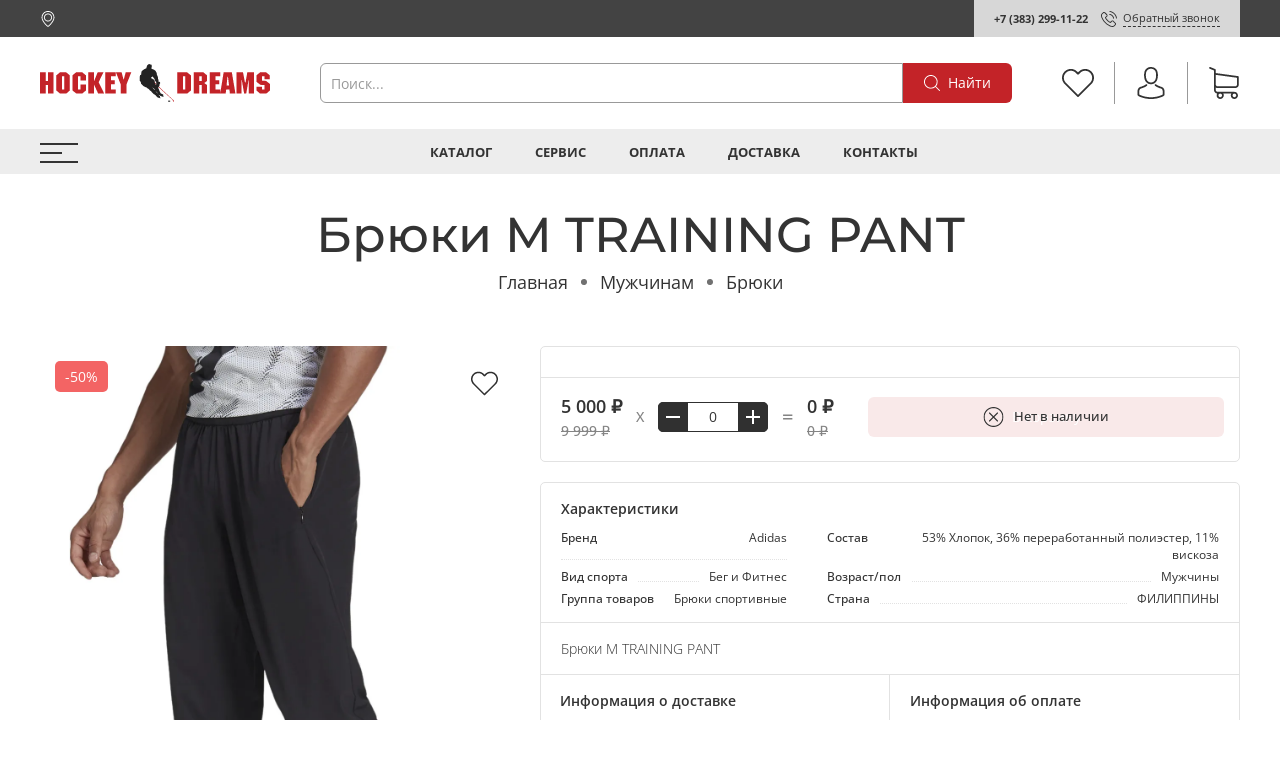

--- FILE ---
content_type: text/html; charset=utf-8
request_url: https://hockey-dreams.ru/product/bryuki-m-training-pant
body_size: 64499
content:
<!DOCTYPE html>
<html
  style="
    --color-btn-bg:#C32328;
--color-btn-bg-is-dark:true;
--bg:#FFFFFF;
--bg-is-dark:false;

--color-text: var(--color-text-dark);
--color-text-minor-shade: var(--color-text-dark-minor-shade);
--color-text-major-shade: var(--color-text-dark-major-shade);
--color-text-half-shade: var(--color-text-dark-half-shade);

--color-notice-warning-is-dark:false;
--color-notice-success-is-dark:false;
--color-notice-error-is-dark:false;
--color-notice-info-is-dark:false;
--color-form-controls-bg:var(--bg);
--color-form-controls-bg-disabled:var(--bg-minor-shade);
--color-form-controls-border-color:var(--bg-half-shade);
--color-form-controls-color:var(--color-text);
--is-editor:false;


    --rev-bg-input:#FFFFFF;
    --rev-bg-input-is-dark:false;
    --color-notice-warning:#FFF3CD;
    --color-notice-warning-is-dark:false;
    --color-notice-success:#D4EDDA;
    --color-notice-success-is-dark:false;
    --color-notice-error:#fdeee9;
    --color-notice-error-is-dark:false;
    --color-notice-info:#CCE5FF;
    --color-notice-info-is-dark:false;
  "
  >
  <head><meta data-config="{&quot;product_id&quot;:369482729}" name="page-config" content="" /><meta data-config="{&quot;money_with_currency_format&quot;:{&quot;delimiter&quot;:&quot; &quot;,&quot;separator&quot;:&quot;.&quot;,&quot;format&quot;:&quot;%n %u&quot;,&quot;unit&quot;:&quot;₽&quot;,&quot;show_price_without_cents&quot;:1},&quot;currency_code&quot;:&quot;RUR&quot;,&quot;currency_iso_code&quot;:&quot;RUB&quot;,&quot;default_currency&quot;:{&quot;title&quot;:&quot;Российский рубль&quot;,&quot;code&quot;:&quot;RUR&quot;,&quot;rate&quot;:1.0,&quot;format_string&quot;:&quot;%n %u&quot;,&quot;unit&quot;:&quot;₽&quot;,&quot;price_separator&quot;:&quot;&quot;,&quot;is_default&quot;:true,&quot;price_delimiter&quot;:&quot;&quot;,&quot;show_price_with_delimiter&quot;:true,&quot;show_price_without_cents&quot;:true},&quot;facebook&quot;:{&quot;pixelActive&quot;:false,&quot;currency_code&quot;:&quot;RUB&quot;,&quot;use_variants&quot;:null},&quot;vk&quot;:{&quot;pixel_active&quot;:null,&quot;price_list_id&quot;:null},&quot;new_ya_metrika&quot;:true,&quot;ecommerce_data_container&quot;:&quot;dataLayer&quot;,&quot;common_js_version&quot;:null,&quot;vue_ui_version&quot;:null,&quot;feedback_captcha_enabled&quot;:true,&quot;account_id&quot;:3144360,&quot;hide_items_out_of_stock&quot;:true,&quot;forbid_order_over_existing&quot;:true,&quot;minimum_items_price&quot;:null,&quot;enable_comparison&quot;:true,&quot;locale&quot;:&quot;ru&quot;,&quot;client_group&quot;:null,&quot;consent_to_personal_data&quot;:{&quot;active&quot;:true,&quot;obligatory&quot;:true,&quot;description&quot;:&quot;\u003cp style=\&quot;text-align: center;\&quot;\u003e\u003cspan style=\&quot;font-size: 8pt;\&quot;\u003eЯ ознакомлен и согласен с условиями \u003ca href=\&quot;/page/oferta\&quot; target=\&quot;blank\&quot;\u003eоферты и политики конфиденциальности\u003c/a\u003e.\u003c/span\u003e\u003c/p\u003e&quot;},&quot;recaptcha_key&quot;:&quot;6LfXhUEmAAAAAOGNQm5_a2Ach-HWlFKD3Sq7vfFj&quot;,&quot;recaptcha_key_v3&quot;:&quot;6LcZi0EmAAAAAPNov8uGBKSHCvBArp9oO15qAhXa&quot;,&quot;yandex_captcha_key&quot;:&quot;ysc1_ec1ApqrRlTZTXotpTnO8PmXe2ISPHxsd9MO3y0rye822b9d2&quot;,&quot;checkout_float_order_content_block&quot;:false,&quot;available_products_characteristics_ids&quot;:null,&quot;sber_id_app_id&quot;:&quot;5b5a3c11-72e5-4871-8649-4cdbab3ba9a4&quot;,&quot;theme_generation&quot;:4,&quot;quick_checkout_captcha_enabled&quot;:false,&quot;max_order_lines_count&quot;:500,&quot;sber_bnpl_min_amount&quot;:1000,&quot;sber_bnpl_max_amount&quot;:150000,&quot;counter_settings&quot;:{&quot;data_layer_name&quot;:&quot;dataLayer&quot;,&quot;new_counters_setup&quot;:true,&quot;add_to_cart_event&quot;:true,&quot;remove_from_cart_event&quot;:true,&quot;add_to_wishlist_event&quot;:true,&quot;purchase_event&quot;:true},&quot;site_setting&quot;:{&quot;show_cart_button&quot;:true,&quot;show_service_button&quot;:false,&quot;show_marketplace_button&quot;:false,&quot;show_quick_checkout_button&quot;:false},&quot;warehouses&quot;:[],&quot;captcha_type&quot;:&quot;google&quot;,&quot;human_readable_urls&quot;:false}" name="shop-config" content="" /><meta name='js-evnvironment' content='production' /><meta name='default-locale' content='ru' /><meta name='insales-redefined-api-methods' content="[]" /><script type="text/javascript" src="https://static.insales-cdn.com/assets/static-versioned/v3.72/static/libs/lodash/4.17.21/lodash.min.js"></script><script>dataLayer= []; dataLayer.push({
        event: 'view_item',
        ecommerce: {
          items: [{"item_id":"369482729","item_name":"Брюки M TRAINING PANT","item_category":"Каталог/Мужчинам/Брюки","price":0}]
         }
      });</script>
<!--InsalesCounter -->
<script type="text/javascript">
(function() {
  if (typeof window.__insalesCounterId !== 'undefined') {
    return;
  }

  try {
    Object.defineProperty(window, '__insalesCounterId', {
      value: 3144360,
      writable: true,
      configurable: true
    });
  } catch (e) {
    console.error('InsalesCounter: Failed to define property, using fallback:', e);
    window.__insalesCounterId = 3144360;
  }

  if (typeof window.__insalesCounterId === 'undefined') {
    console.error('InsalesCounter: Failed to set counter ID');
    return;
  }

  let script = document.createElement('script');
  script.async = true;
  script.src = '/javascripts/insales_counter.js?7';
  let firstScript = document.getElementsByTagName('script')[0];
  firstScript.parentNode.insertBefore(script, firstScript);
})();
</script>
<!-- /InsalesCounter -->

    <!-- meta -->
<meta charset="UTF-8" /><title>Брюки M TRAINING PANT – купить за 5 000 ₽ | Hockey-Dreams хоккейный магазин в Новосибирске</title><meta name="description" content="Брюки M TRAINING PANT ⭐️ Цена - 5 000 ₽ 🚚 Быстрая доставка. Описание, характеристики, отзывы. Смотрите все товары в разделе «Брюки». 
">
<meta data-config="{&quot;static-versioned&quot;: &quot;1.38&quot;}" name="theme-meta-data" content="">
<meta name="robots" content="index,follow" />
<meta http-equiv="X-UA-Compatible" content="IE=edge,chrome=1" />
<meta name="viewport" content="width=device-width, minimum-scale=1.0" />
<meta name="SKYPE_TOOLBAR" content="SKYPE_TOOLBAR_PARSER_COMPATIBLE" />
<meta name="format-detection" content="telephone=no">

<!-- canonical url--><link rel="canonical" href="https://hockey-dreams.ru/product/bryuki-m-training-pant"/>


<!-- rss feed-->
    <meta property="og:title" content="Брюки M TRAINING PANT">
    <meta property="og:type" content="website">
    <meta property="og:url" content="https://hockey-dreams.ru/product/bryuki-m-training-pant">

    
      <meta property="og:image" content="https://static.insales-cdn.com/images/products/1/4171/691695691/import_files_a1_a1d82d8ae4ea11ed9c0ea036bc2683be_a1d82d8be4ea11ed9c0ea036bc2683be.jpg">
    




<!-- icons-->
<link rel="icon" type="image/png" sizes="16x16" href="https://static.insales-cdn.com/assets/1/6903/4381431/1760941452/favicon.png" /><style media="screen">
  @supports (content-visibility: hidden) {
    body:not(.settings_loaded) {
      content-visibility: hidden;
    }
  }
  @supports not (content-visibility: hidden) {
    body:not(.settings_loaded) {
      visibility: hidden;
    }
  }
</style>

  <meta name='product-id' content='369482729' />
</head>
  <body data-multi-lang="false" data-theme-template="product" data-sidebar-type="normal" data-sidebar-position="left">
    <div class="preloader">
      <div class="lds-ellipsis"><div></div><div></div><div></div><div></div></div>
    </div>
    <noscript>
<div class="njs-alert-overlay">
  <div class="njs-alert-wrapper">
    <div class="njs-alert">
      <p>Включите в вашем браузере JavaScript!</p>
    </div>
  </div>
</div>
</noscript>

    <div class="page_layout page_layout-clear ">
      <header>
      
        <div
  class="layout widget-type_revmag_widget_header_3"
  style="--header-top-hide:false; --header-location-hide:false; --header-menu-hide:false; --header-contacts-hide:false; --header-top-bg:#434343; --header-top-bg-is-dark:true; --header-top-bg-minor-shade:#555555; --header-top-bg-minor-shade-is-dark:true; --header-top-bg-major-shade:#686868; --header-top-bg-major-shade-is-dark:true; --header-top-bg-half-shade:#a1a1a1; --header-top-bg-half-shade-is-dark:true; --header-top-contacts-bg:#D7D7D7; --header-top-contacts-bg-is-light:true; --header-top-contacts-bg-minor-shade:#d0d0d0; --header-top-contacts-bg-minor-shade-is-light:true; --header-top-contacts-bg-major-shade:#c7c7c7; --header-top-contacts-bg-major-shade-is-light:true; --header-top-contacts-bg-half-shade:#6b6b6b; --header-top-contacts-bg-half-shade-is-dark:true; --header-middle-hide:false; --header-fav-hide:false; --header-cab-hide:false; --header-cart-hide:false; --header-middle-count:#FA7F7F; --header-middle-count-is-dark:true; --header-middle-count-minor-shade:#fba4a4; --header-middle-count-minor-shade-is-light:true; --header-middle-count-major-shade:#fdc8c8; --header-middle-count-major-shade-is-light:true; --header-middle-count-half-shade:#ffffff; --header-middle-count-half-shade-is-light:true; --header-middle-pt:25px; --header-middle-pb:25px; --header-bottom-hide:false; --header-burger-hide:false; --header-collection-text-align:center; --header-subs-padding:20px; --header-bottom-bg:#EDEDED; --header-bottom-bg-is-light:true; --header-bottom-bg-minor-shade:#e6e6e6; --header-bottom-bg-minor-shade-is-light:true; --header-bottom-bg-major-shade:#dddddd; --header-bottom-bg-major-shade-is-light:true; --header-bottom-bg-half-shade:#777777; --header-bottom-bg-half-shade-is-dark:true; --header-bottom-pt:4px; --header-bottom-pb:1px; --if-logo-text:false; --logo-color:#333333; --logo-color-is-dark:true; --logo-color-minor-shade:#474747; --logo-color-minor-shade-is-dark:true; --logo-color-major-shade:#5c5c5c; --logo-color-major-shade-is-dark:true; --logo-color-half-shade:#999999; --logo-color-half-shade-is-dark:true; --shadow-color:#DFDFDF; --shadow-color-is-light:true; --shadow-color-minor-shade:#d7d7d7; --shadow-color-minor-shade-is-light:true; --shadow-color-major-shade:#cecece; --shadow-color-major-shade-is-light:true; --shadow-color-half-shade:#6f6f6f; --shadow-color-half-shade-is-dark:true; --logo-size:6rem; --logo-img:'https://static.insales-cdn.com/files/1/7650/26443234/original/2429324951456.svg'; --logo-size-img:230px; --layout-mt:0px; --layout-mb:0px; --custom-layout-content-max-width:1200px; --custom-layout-wide-bg:true; --custom-layout-wide-content:false; --custom-layout-edge:false; --hide-desktop:false; --hide-mobile:false;"
  data-widget-drop-item-id="50463254"
  
  >
  <div class="layout__content">
    






  <div class="header-top">
    <div class="container">
      <div>
        
          <div class="header-location">
            <a data-show-geo-modal class="js-location link-icon" href="#">
              <span>






















	<?xml version="1.0" encoding="iso-8859-1"?>
	<svg version="1.1" id="Capa_1" xmlns="http://www.w3.org/2000/svg" xmlns:xlink="http://www.w3.org/1999/xlink" x="0px" y="0px"
		 viewBox="0 0 477 477" style="enable-background:new 0 0 477 477;" xml:space="preserve" fill="currentColor">
	<g>
		<g>
			<path d="M238.4,0C133,0,47.2,85.8,47.2,191.2c0,12,1.1,24.1,3.4,35.9c0.1,0.7,0.5,2.8,1.3,6.4c2.9,12.9,7.2,25.6,12.8,37.7
				c20.6,48.5,65.9,123,165.3,202.8c2.5,2,5.5,3,8.5,3s6-1,8.5-3c99.3-79.8,144.7-154.3,165.3-202.8c5.6-12.1,9.9-24.7,12.8-37.7
				c0.8-3.6,1.2-5.7,1.3-6.4c2.2-11.8,3.4-23.9,3.4-35.9C429.6,85.8,343.8,0,238.4,0z M399.6,222.4c0,0.2-0.1,0.4-0.1,0.6
				c-0.1,0.5-0.4,2-0.9,4.3c0,0.1,0,0.1,0,0.2c-2.5,11.2-6.2,22.1-11.1,32.6c-0.1,0.1-0.1,0.3-0.2,0.4
				c-18.7,44.3-59.7,111.9-148.9,185.6c-89.2-73.7-130.2-141.3-148.9-185.6c-0.1-0.1-0.1-0.3-0.2-0.4c-4.8-10.4-8.5-21.4-11.1-32.6
				c0-0.1,0-0.1,0-0.2c-0.6-2.3-0.8-3.8-0.9-4.3c0-0.2-0.1-0.4-0.1-0.7c-2-10.3-3-20.7-3-31.2c0-90.5,73.7-164.2,164.2-164.2
				s164.2,73.7,164.2,164.2C402.6,201.7,401.6,212.2,399.6,222.4z"/>
			<path d="M238.4,71.9c-66.9,0-121.4,54.5-121.4,121.4s54.5,121.4,121.4,121.4s121.4-54.5,121.4-121.4S305.3,71.9,238.4,71.9z
				 M238.4,287.7c-52.1,0-94.4-42.4-94.4-94.4s42.4-94.4,94.4-94.4s94.4,42.4,94.4,94.4S290.5,287.7,238.4,287.7z"/>
		</g>
	</g>
	</svg>

















































</span>
              <span class="js-current-location" data-geo></span>
            </a>

            <div class="location-select">
              <div class="inside">
                <div class="text">
                  Ваш регион
                  <span class="js-current-location"></span>
                </div>
                <div class="buttons">
                  <button class="button button_size-s not-inherit js-close-location">Да, верно</button>
                  <div>
                    <a data-show-geo-modal class="link button_size-s" href="">Нет, другой</a>
                  </div>
                </div>
              </div>
            </div>
          </div> 
        
      </div>

      <div>
        
          <div class="header-menu">
            <ul>
              
            </ul>
          </div>
        
      </div>

      <div>
        
          <div class="header-contacts">
            
              <b><a class="link-" href="tel:+73832991122">+7 (383) 299-11-22</a></b>
            
            <a data-show-feedback-modal href="#" class="link-icon">
              <span>
























	<?xml version="1.0" encoding="iso-8859-1"?>
	<svg version="1.1" id="Capa_1" xmlns="http://www.w3.org/2000/svg" xmlns:xlink="http://www.w3.org/1999/xlink" x="0px" y="0px"
		 viewBox="0 0 473.806 473.806" style="enable-background:new 0 0 473.806 473.806;" xml:space="preserve" fill="currentColor">
		<g>
			<g>
				<path d="M374.456,293.506c-9.7-10.1-21.4-15.5-33.8-15.5c-12.3,0-24.1,5.3-34.2,15.4l-31.6,31.5c-2.6-1.4-5.2-2.7-7.7-4
					c-3.6-1.8-7-3.5-9.9-5.3c-29.6-18.8-56.5-43.3-82.3-75c-12.5-15.8-20.9-29.1-27-42.6c8.2-7.5,15.8-15.3,23.2-22.8
					c2.8-2.8,5.6-5.7,8.4-8.5c21-21,21-48.2,0-69.2l-27.3-27.3c-3.1-3.1-6.3-6.3-9.3-9.5c-6-6.2-12.3-12.6-18.8-18.6
					c-9.7-9.6-21.3-14.7-33.5-14.7s-24,5.1-34,14.7c-0.1,0.1-0.1,0.1-0.2,0.2l-34,34.3c-12.8,12.8-20.1,28.4-21.7,46.5
					c-2.4,29.2,6.2,56.4,12.8,74.2c16.2,43.7,40.4,84.2,76.5,127.6c43.8,52.3,96.5,93.6,156.7,122.7c23,10.9,53.7,23.8,88,26
					c2.1,0.1,4.3,0.2,6.3,0.2c23.1,0,42.5-8.3,57.7-24.8c0.1-0.2,0.3-0.3,0.4-0.5c5.2-6.3,11.2-12,17.5-18.1c4.3-4.1,8.7-8.4,13-12.9
					c9.9-10.3,15.1-22.3,15.1-34.6c0-12.4-5.3-24.3-15.4-34.3L374.456,293.506z M410.256,398.806
					C410.156,398.806,410.156,398.906,410.256,398.806c-3.9,4.2-7.9,8-12.2,12.2c-6.5,6.2-13.1,12.7-19.3,20
					c-10.1,10.8-22,15.9-37.6,15.9c-1.5,0-3.1,0-4.6-0.1c-29.7-1.9-57.3-13.5-78-23.4c-56.6-27.4-106.3-66.3-147.6-115.6
					c-34.1-41.1-56.9-79.1-72-119.9c-9.3-24.9-12.7-44.3-11.2-62.6c1-11.7,5.5-21.4,13.8-29.7l34.1-34.1c4.9-4.6,10.1-7.1,15.2-7.1
					c6.3,0,11.4,3.8,14.6,7c0.1,0.1,0.2,0.2,0.3,0.3c6.1,5.7,11.9,11.6,18,17.9c3.1,3.2,6.3,6.4,9.5,9.7l27.3,27.3
					c10.6,10.6,10.6,20.4,0,31c-2.9,2.9-5.7,5.8-8.6,8.6c-8.4,8.6-16.4,16.6-25.1,24.4c-0.2,0.2-0.4,0.3-0.5,0.5
					c-8.6,8.6-7,17-5.2,22.7c0.1,0.3,0.2,0.6,0.3,0.9c7.1,17.2,17.1,33.4,32.3,52.7l0.1,0.1c27.6,34,56.7,60.5,88.8,80.8
					c4.1,2.6,8.3,4.7,12.3,6.7c3.6,1.8,7,3.5,9.9,5.3c0.4,0.2,0.8,0.5,1.2,0.7c3.4,1.7,6.6,2.5,9.9,2.5c8.3,0,13.5-5.2,15.2-6.9
					l34.2-34.2c3.4-3.4,8.8-7.5,15.1-7.5c6.2,0,11.3,3.9,14.4,7.3c0.1,0.1,0.1,0.1,0.2,0.2l55.1,55.1
					C420.456,377.706,420.456,388.206,410.256,398.806z"/>
				<path d="M256.056,112.706c26.2,4.4,50,16.8,69,35.8s31.3,42.8,35.8,69c1.1,6.6,6.8,11.2,13.3,11.2c0.8,0,1.5-0.1,2.3-0.2
					c7.4-1.2,12.3-8.2,11.1-15.6c-5.4-31.7-20.4-60.6-43.3-83.5s-51.8-37.9-83.5-43.3c-7.4-1.2-14.3,3.7-15.6,11
					S248.656,111.506,256.056,112.706z"/>
				<path d="M473.256,209.006c-8.9-52.2-33.5-99.7-71.3-137.5s-85.3-62.4-137.5-71.3c-7.3-1.3-14.2,3.7-15.5,11
					c-1.2,7.4,3.7,14.3,11.1,15.6c46.6,7.9,89.1,30,122.9,63.7c33.8,33.8,55.8,76.3,63.7,122.9c1.1,6.6,6.8,11.2,13.3,11.2
					c0.8,0,1.5-0.1,2.3-0.2C469.556,223.306,474.556,216.306,473.256,209.006z"/>
			</g>
		</g>
	</svg>















































</span>
              <span>Обратный звонок</span>
            </a>
          </div>
        
      </div>
    </div>
  </div>



  <div class="header-middle">
    <div class="container">
      <div class="mobile-burger">
  <div>
    <div class="header-burger">
      <a href="#" data-open-modal-menu>
        <div></div>
        <div></div>
        <div></div>
      </a>
    </div>
  </div>
</div>
      
      <div class="header-logotype">
        
  
    <a href="/" class="header-title-img">
      <img data-src="https://static.insales-cdn.com/files/1/7650/26443234/original/2429324951456.svg" alt="Hockey-Dreams хоккейный магазин в Новосибирске" title="Hockey-Dreams хоккейный магазин в Новосибирске" class="lazyload" />
    </a>
  

      </div>

      
  <form class="header-search" action="/search" method="get">
    <input class="rev-input form-control form-control_wide js-search-input" type="text" name="q" value="" placeholder="Поиск..." />
    <button class="button">
      
	<svg width="32" height="32" viewBox="0 0 32 32" fill="none" xmlns="http://www.w3.org/2000/svg"><path d="M31.7208 30.3681L23.9443 22.5916C26.0304 20.1933 27.2933 17.0643 27.2933 13.6443C27.2933 6.11619 21.17 0 13.649 0C6.12083 0 0.00463867 6.12328 0.00463867 13.6443C0.00463867 21.1654 6.12792 27.2887 13.649 27.2887C17.0689 27.2887 20.198 26.0257 22.5962 23.9397L30.3727 31.7162C30.5572 31.9007 30.8055 32 31.0468 32C31.288 32 31.5363 31.9078 31.7208 31.7162C32.0898 31.3472 32.0898 30.737 31.7208 30.3681ZM1.91329 13.6443C1.91329 7.17339 7.17803 1.91574 13.6419 1.91574C20.1128 1.91574 25.3705 7.18049 25.3705 13.6443C25.3705 20.1082 20.1128 25.38 13.6419 25.38C7.17803 25.38 1.91329 20.1153 1.91329 13.6443Z" fill="currentColor"/></svg>








































































      <span>Найти</span> 
    </button>

    <div class="autocomplete"></div>
  </form>


      
        <div class="header-icons">
          
            <div class="header-fav">
              <a class="header-icon change-bubble" href="/favorites" data-ui-favorites-counter-btn>
                


	<svg width="32" height="32" viewBox="0 0 32 32" fill="none" xmlns="http://www.w3.org/2000/svg"><path d="M29.4153 4.54532C27.7397 2.86968 25.5213 1.95385 23.1537 1.95385C20.7861 1.95385 18.561 2.87646 16.8853 4.5521L16.0102 5.42723L15.1215 4.53854C13.4459 2.8629 11.2139 1.93349 8.84632 1.93349C6.4855 1.93349 4.26037 2.85611 2.59151 4.52497C0.915872 6.20061 -0.00674682 8.42574 3.71471e-05 10.7933C3.71471e-05 13.1609 0.92944 15.3793 2.60508 17.0549L15.3454 29.7952C15.5217 29.9716 15.7592 30.0666 15.9898 30.0666C16.2205 30.0666 16.4579 29.9784 16.6343 29.802L29.4017 17.0821C31.0774 15.4064 32 13.1813 32 10.8137C32.0068 8.4461 31.0909 6.22096 29.4153 4.54532ZM28.1128 15.7863L15.9898 27.8618L3.89403 15.766C2.56437 14.4363 1.83171 12.6725 1.83171 10.7933C1.83171 8.91419 2.55759 7.15036 3.88725 5.82749C5.21012 4.50462 6.97395 3.77195 8.84632 3.77195C10.7255 3.77195 12.4961 4.50462 13.8258 5.83427L15.3589 7.36745C15.7185 7.727 16.2951 7.727 16.6547 7.36745L18.1743 5.84784C19.5039 4.51818 21.2745 3.78552 23.1469 3.78552C25.0193 3.78552 26.7831 4.51818 28.1128 5.84106C29.4424 7.17071 30.1683 8.93454 30.1683 10.8137C30.1751 12.6929 29.4424 14.4567 28.1128 15.7863Z" fill="currentColor"/></svg>






































































                <span class="header-count" data-ui-favorites-counter></span>
              </a>
            </div>
          
          
            <div class="header-cab">
              <a class="header-icon" href="/client_account/login">




	<svg width="32" height="32" viewBox="0 0 32 32" fill="none" xmlns="http://www.w3.org/2000/svg"><path d="M15.884 17.2425C15.9171 17.2425 15.9503 17.2425 15.99 17.2425C16.0033 17.2425 16.0165 17.2425 16.0298 17.2425C16.0497 17.2425 16.0762 17.2425 16.0961 17.2425C18.0377 17.2094 19.6082 16.5268 20.7678 15.2214C23.3191 12.3454 22.895 7.4152 22.8486 6.94471C22.6829 3.41272 21.013 1.72292 19.6347 0.934355C18.6075 0.344585 17.4081 0.0265065 16.0695 0H16.0232C16.0165 0 16.0033 0 15.9967 0H15.9569C15.2213 0 13.7767 0.119279 12.3918 0.907848C11.0002 1.69642 9.30376 3.38621 9.13809 6.94471C9.09171 7.4152 8.6676 12.3454 11.2189 15.2214C12.3719 16.5268 13.9424 17.2094 15.884 17.2425ZM10.9074 7.11038C10.9074 7.0905 10.914 7.07062 10.914 7.05736C11.1327 2.30607 14.5057 1.79582 15.9503 1.79582H15.9768C15.99 1.79582 16.0099 1.79582 16.0298 1.79582C17.819 1.83558 20.8606 2.56451 21.066 7.05736C21.066 7.07724 21.066 7.09712 21.0727 7.11038C21.0793 7.15676 21.5431 11.6629 19.4359 14.0352C18.6009 14.9762 17.4876 15.4401 16.0232 15.4533C16.0099 15.4533 16.0033 15.4533 15.99 15.4533C15.9768 15.4533 15.9701 15.4533 15.9569 15.4533C14.499 15.4401 13.3791 14.9762 12.5508 14.0352C10.4502 11.6761 10.9008 7.15014 10.9074 7.11038Z" fill="currentColor"/><path d="M29.6078 25.4198C29.6078 25.4131 29.6078 25.4065 29.6078 25.3999C29.6078 25.3469 29.6011 25.2938 29.6011 25.2342C29.5614 23.9221 29.4752 20.854 26.5993 19.8733C26.5794 19.8666 26.5529 19.86 26.533 19.8534C23.5444 19.0913 21.0594 17.3684 21.0329 17.3485C20.6287 17.0636 20.072 17.163 19.7871 17.5672C19.5021 17.9714 19.6015 18.5281 20.0058 18.813C20.1184 18.8925 22.7558 20.7281 26.0559 21.5763C27.5999 22.1263 27.7722 23.7763 27.8186 25.2872C27.8186 25.3469 27.8186 25.3999 27.8252 25.4529C27.8318 26.0493 27.7921 26.9704 27.686 27.5005C26.6125 28.1102 22.4046 30.2174 16.0033 30.2174C9.62846 30.2174 5.39405 28.1035 4.31391 27.4939C4.20788 26.9638 4.16149 26.0427 4.17475 25.4463C4.17475 25.3932 4.18137 25.3402 4.18137 25.2806C4.22776 23.7697 4.40005 22.1197 5.94406 21.5697C9.24412 20.7215 11.8815 18.8793 11.9942 18.8064C12.3984 18.5214 12.4978 17.9648 12.2128 17.5606C11.9279 17.1563 11.3713 17.0569 10.967 17.3419C10.9405 17.3618 8.4688 19.0847 5.46694 19.8468C5.44043 19.8534 5.42055 19.86 5.40067 19.8666C2.52472 20.854 2.43857 23.9221 2.39881 25.2276C2.39881 25.2872 2.39881 25.3402 2.39218 25.3932C2.39218 25.3999 2.39218 25.4065 2.39218 25.4131C2.38556 25.7577 2.37893 27.527 2.73014 28.415C2.79641 28.5873 2.91569 28.7331 3.07473 28.8325C3.27353 28.965 8.03807 32 16.0099 32C23.9817 32 28.7463 28.9584 28.9451 28.8325C29.0975 28.7331 29.2234 28.5873 29.2897 28.415C29.621 27.5336 29.6144 25.7643 29.6078 25.4198Z" fill="currentColor"/></svg>



































































</a>
            </div>
          
          
            <div class="header-cart">
              <a class="header-icon change-bubble" href="/cart_items">
                






	<svg width="32" height="32" viewBox="0 0 32 32" fill="none" xmlns="http://www.w3.org/2000/svg"><path d="M9.60649 21.0696H27.2385C29.2378 21.0696 30.8688 19.4386 30.8688 17.4393V10.0208C30.8688 10.0142 30.8688 10.0011 30.8688 9.99448C30.8688 9.97476 30.8688 9.9616 30.8688 9.94187C30.8688 9.92872 30.8688 9.91557 30.8623 9.90241C30.8623 9.88926 30.8557 9.86953 30.8557 9.85638C30.8557 9.84322 30.8491 9.83007 30.8491 9.81692C30.8425 9.80376 30.8425 9.79061 30.836 9.77088C30.8294 9.75773 30.8294 9.74457 30.8228 9.73142C30.8162 9.71826 30.8162 9.70511 30.8096 9.69196C30.8031 9.67881 30.7965 9.66565 30.7899 9.64592C30.7833 9.63277 30.7768 9.61962 30.7702 9.61304C30.7636 9.59989 30.757 9.58673 30.7505 9.57358C30.7439 9.56043 30.7373 9.55385 30.7307 9.5407C30.7242 9.52754 30.711 9.51439 30.7044 9.50124C30.6978 9.48808 30.6913 9.48151 30.6781 9.46835C30.6715 9.4552 30.6584 9.44862 30.6518 9.43547C30.6452 9.42232 30.6321 9.41574 30.6255 9.40259C30.6189 9.38943 30.6058 9.38286 30.5992 9.37628C30.586 9.36313 30.5795 9.35655 30.5663 9.3434C30.5532 9.33682 30.5466 9.32367 30.5334 9.31709C30.5203 9.31051 30.5071 9.29736 30.494 9.29078C30.4808 9.28421 30.4742 9.27763 30.4611 9.27105C30.4479 9.26448 30.4348 9.2579 30.4216 9.24475C30.4085 9.23817 30.3953 9.23159 30.3822 9.22502C30.369 9.21844 30.3559 9.21186 30.3427 9.20529C30.3295 9.19871 30.3164 9.19213 30.3032 9.18556C30.2901 9.17898 30.2769 9.17898 30.2638 9.1724C30.2506 9.16583 30.2309 9.15925 30.2177 9.15925C30.2046 9.15925 30.1914 9.15267 30.1849 9.15267C30.1651 9.1461 30.152 9.1461 30.1323 9.1461C30.1257 9.1461 30.1191 9.13952 30.1059 9.13952L7.75845 6.05506V2.93773C7.75845 2.90484 7.75845 2.87196 7.75187 2.84565C7.75187 2.83908 7.75187 2.8325 7.74529 2.81935C7.74529 2.79962 7.73872 2.77989 7.73872 2.76016C7.73214 2.74043 7.73214 2.72727 7.72556 2.70754C7.72556 2.69439 7.71899 2.68781 7.71899 2.67466C7.71241 2.65493 7.70583 2.6352 7.69926 2.61547C7.69926 2.60889 7.69268 2.59574 7.69268 2.58916C7.6861 2.56943 7.67953 2.55628 7.66637 2.53655C7.6598 2.52997 7.6598 2.51682 7.65322 2.51024C7.64664 2.49709 7.64007 2.48394 7.62691 2.47078C7.62034 2.45763 7.61376 2.45105 7.60718 2.4379C7.60061 2.42475 7.59403 2.41817 7.58745 2.40502C7.58088 2.39186 7.56772 2.37871 7.56115 2.36556C7.55457 2.35898 7.54799 2.3524 7.54142 2.34583C7.52826 2.33267 7.51511 2.31952 7.50196 2.30637C7.49538 2.29979 7.4888 2.29321 7.48223 2.28664C7.46907 2.27348 7.45592 2.26033 7.43619 2.24718C7.42961 2.2406 7.41646 2.23402 7.40988 2.22745C7.39673 2.21429 7.38358 2.20772 7.37042 2.19456C7.35069 2.18141 7.33096 2.16826 7.31781 2.16168C7.31123 2.1551 7.30466 2.1551 7.29808 2.14853C7.27177 2.13537 7.23889 2.12222 7.21258 2.10907L2.36558 0.0703033C1.91179 -0.12042 1.39224 0.0900333 1.20151 0.543823C1.01079 0.997613 1.22124 1.51717 1.67503 1.70789L5.97617 3.52305V7.54797V8.1859V13.0789V17.4524V22.9768C5.97617 24.8183 7.35727 26.3441 9.13955 26.5742C8.81729 27.1135 8.62657 27.7449 8.62657 28.4157C8.62657 30.3953 10.2378 32 12.2108 32C14.1838 32 15.7951 30.3887 15.7951 28.4157C15.7951 27.758 15.6176 27.1333 15.3019 26.6071H23.2859C22.9703 27.1398 22.7927 27.758 22.7927 28.4157C22.7927 30.3953 24.404 32 26.377 32C28.35 32 29.9613 30.3887 29.9613 28.4157C29.9613 26.4427 28.35 24.8314 26.377 24.8314H9.60649C8.58053 24.8314 7.75187 23.9962 7.75187 22.9768V20.5698C8.29116 20.8854 8.92909 21.0696 9.60649 21.0696ZM14.026 28.4091C14.026 29.4088 13.2105 30.2177 12.2174 30.2177C11.2243 30.2177 10.4088 29.4022 10.4088 28.4091C10.4088 27.4161 11.2243 26.6006 12.2174 26.6006C13.2105 26.6006 14.026 27.4095 14.026 28.4091ZM28.1921 28.4091C28.1921 29.4088 27.3766 30.2177 26.3836 30.2177C25.3905 30.2177 24.575 29.4022 24.575 28.4091C24.575 27.4161 25.3905 26.6006 26.3836 26.6006C27.3766 26.6006 28.1921 27.4095 28.1921 28.4091ZM27.2385 19.2939H9.60649C8.58053 19.2939 7.75187 18.4586 7.75187 17.4393V13.0658V8.17275V7.84392L29.0931 10.7837V17.4327C29.0931 18.4652 28.2579 19.2939 27.2385 19.2939Z" fill="currentColor"/></svg>


































































                <span class="header-count change-bubble" data-cart-positions-count></span>
              </a>
            </div>
          
        </div>
      
    </div>
  </div>



  <div class="header-bottom">
    <div class="container">
      
        
  <div>
    <div class="header-burger">
      <a href="#" data-open-modal-menu>
        <div></div>
        <div></div>
        <div></div>
      </a>
    </div>
  </div>

      

      
        <div class="header-collections">
          <ul>
            
              <li><a href="/page/katalog">Каталог</a></li>
            
              <li><a href="/page/servis">Сервис</a></li>
            
              <li><a href="/page/oplata">Оплата</a></li>
            
              <li><a href="/page/dostavka">Доставка</a></li>
            
              <li><a href="/page/contacts">Контакты</a></li>
            
          </ul>
        </div>
      
    </div>
  </div>

  </div>
</div>

      
        <div
  class="layout widget-type_revmag_widget_header_fixed"
  style="--header-align:top; --header-align-sm:bottom; --header-visible:after; --hide-burger:false; --hide-search:false; --hide-home:false; --hide-favorite:false; --hide-cabinet:false; --hide-cart:false; --hide-tooltip:false; --bg-all:#f7f8fa; --bg-all-is-light:true; --bg-all-minor-shade:#eceff3; --bg-all-minor-shade-is-light:true; --bg-all-major-shade:#e0e4ec; --bg-all-major-shade-is-light:true; --bg-all-half-shade:#5f7298; --bg-all-half-shade-is-dark:true; --bg-all-opacity:0.8; --color-border:#c5c5c5; --color-border-is-light:true; --color-border-minor-shade:#bebebe; --color-border-minor-shade-is-light:true; --color-border-major-shade:#b7b7b7; --color-border-major-shade-is-light:true; --color-border-half-shade:#626262; --color-border-half-shade-is-dark:true; --color-hover-before:#2879fe; --color-hover-before-is-dark:true; --color-hover-before-minor-shade:#478dfe; --color-hover-before-minor-shade-is-dark:true; --color-hover-before-major-shade:#65a0fe; --color-hover-before-major-shade-is-dark:true; --color-hover-before-half-shade:#bdd6ff; --color-hover-before-half-shade-is-light:true; --bg-count:#FA7F7F; --bg-count-is-dark:true; --bg-count-minor-shade:#fba4a4; --bg-count-minor-shade-is-light:true; --bg-count-major-shade:#fdc8c8; --bg-count-major-shade-is-light:true; --bg-count-half-shade:#ffffff; --bg-count-half-shade-is-light:true; --custom-layout-content-max-width:1200px; --custom-layout-wide-content:false; --custom-layout-edge:false; --hide-desktop:false; --hide-mobile:false;"
  data-widget-drop-item-id="50463255"
  
  >
  <div class="layout__content">
    <div 
	class="fixed-header 
	" 
	data-header-fixed
	data-header-visible="after"
	data-header-align="top"
	data-header-align-sm="bottom"
	>
	<div class="bg-header__container">
		<div class="bg-header__inside bg-header__back"></div>
		<div class="bg-header__inside bg-header__front"></div>
	</div>
	<div class="container">
		<div class="header-inside">
			<div class="header-icons__all header-icons__left">
				
					<a class="header-icon header-burger-container" href="#" data-open-modal-menu>
						<div class="header-burger">
				      <div></div>
				      <div></div>
				      <div></div>
				    </div>

				    
				    	<div class="tooltip">Меню</div>
				    
			    </a>
		    

		    
			  	<div class="header-search">
						<a class="header-icon" href="#" data-open-modal-search>
							
	<svg width="32" height="32" viewBox="0 0 32 32" fill="none" xmlns="http://www.w3.org/2000/svg"><path d="M31.7208 30.3681L23.9443 22.5916C26.0304 20.1933 27.2933 17.0643 27.2933 13.6443C27.2933 6.11619 21.17 0 13.649 0C6.12083 0 0.00463867 6.12328 0.00463867 13.6443C0.00463867 21.1654 6.12792 27.2887 13.649 27.2887C17.0689 27.2887 20.198 26.0257 22.5962 23.9397L30.3727 31.7162C30.5572 31.9007 30.8055 32 31.0468 32C31.288 32 31.5363 31.9078 31.7208 31.7162C32.0898 31.3472 32.0898 30.737 31.7208 30.3681ZM1.91329 13.6443C1.91329 7.17339 7.17803 1.91574 13.6419 1.91574C20.1128 1.91574 25.3705 7.18049 25.3705 13.6443C25.3705 20.1082 20.1128 25.38 13.6419 25.38C7.17803 25.38 1.91329 20.1153 1.91329 13.6443Z" fill="currentColor"/></svg>









































































							
								<div class="tooltip">Поиск</div>
							
						</a>
					</div>
				

		    
			    
				    <a class="header-icon header-home" href="/">
				    	


























































	<?xml version="1.0" encoding="iso-8859-1"?>
	<svg fill="currentColor" version="1.1" id="Capa_1" xmlns="http://www.w3.org/2000/svg" xmlns:xlink="http://www.w3.org/1999/xlink" x="0px" y="0px"
		 viewBox="0 0 486.196 486.196" style="enable-background:new 0 0 486.196 486.196;" xml:space="preserve">
	<g>
		<path d="M481.708,220.456l-228.8-204.6c-0.4-0.4-0.8-0.7-1.3-1c-5-4.8-13-5-18.3-0.3l-228.8,204.6c-5.6,5-6,13.5-1.1,19.1
			c2.7,3,6.4,4.5,10.1,4.5c3.2,0,6.4-1.1,9-3.4l41.2-36.9v7.2v106.8v124.6c0,18.7,15.2,34,34,34c0.3,0,0.5,0,0.8,0s0.5,0,0.8,0h70.6
			c17.6,0,31.9-14.3,31.9-31.9v-121.3c0-2.7,2.2-4.9,4.9-4.9h72.9c2.7,0,4.9,2.2,4.9,4.9v121.3c0,17.6,14.3,31.9,31.9,31.9h72.2
			c19,0,34-18.7,34-42.6v-111.2v-34v-83.5l41.2,36.9c2.6,2.3,5.8,3.4,9,3.4c3.7,0,7.4-1.5,10.1-4.5
			C487.708,233.956,487.208,225.456,481.708,220.456z M395.508,287.156v34v111.1c0,9.7-4.8,15.6-7,15.6h-72.2c-2.7,0-4.9-2.2-4.9-4.9
			v-121.1c0-17.6-14.3-31.9-31.9-31.9h-72.9c-17.6,0-31.9,14.3-31.9,31.9v121.3c0,2.7-2.2,4.9-4.9,4.9h-70.6c-0.3,0-0.5,0-0.8,0
			s-0.5,0-0.8,0c-3.8,0-7-3.1-7-7v-124.7v-106.8v-31.3l151.8-135.6l153.1,136.9L395.508,287.156L395.508,287.156z"/>
	</g>
	</svg>















				    	
					    	<div class="tooltip">Главная</div>
					    
				    </a>
			    
			  
			</div>

		  <div class="header-icons__all header-icons__right">
				
				  <div class="header-favorite change-bubble">
				    <a class="header-icon" href="/favorites" data-ui-favorites-counter-btn>
				      


	<svg width="32" height="32" viewBox="0 0 32 32" fill="none" xmlns="http://www.w3.org/2000/svg"><path d="M29.4153 4.54532C27.7397 2.86968 25.5213 1.95385 23.1537 1.95385C20.7861 1.95385 18.561 2.87646 16.8853 4.5521L16.0102 5.42723L15.1215 4.53854C13.4459 2.8629 11.2139 1.93349 8.84632 1.93349C6.4855 1.93349 4.26037 2.85611 2.59151 4.52497C0.915872 6.20061 -0.00674682 8.42574 3.71471e-05 10.7933C3.71471e-05 13.1609 0.92944 15.3793 2.60508 17.0549L15.3454 29.7952C15.5217 29.9716 15.7592 30.0666 15.9898 30.0666C16.2205 30.0666 16.4579 29.9784 16.6343 29.802L29.4017 17.0821C31.0774 15.4064 32 13.1813 32 10.8137C32.0068 8.4461 31.0909 6.22096 29.4153 4.54532ZM28.1128 15.7863L15.9898 27.8618L3.89403 15.766C2.56437 14.4363 1.83171 12.6725 1.83171 10.7933C1.83171 8.91419 2.55759 7.15036 3.88725 5.82749C5.21012 4.50462 6.97395 3.77195 8.84632 3.77195C10.7255 3.77195 12.4961 4.50462 13.8258 5.83427L15.3589 7.36745C15.7185 7.727 16.2951 7.727 16.6547 7.36745L18.1743 5.84784C19.5039 4.51818 21.2745 3.78552 23.1469 3.78552C25.0193 3.78552 26.7831 4.51818 28.1128 5.84106C29.4424 7.17071 30.1683 8.93454 30.1683 10.8137C30.1751 12.6929 29.4424 14.4567 28.1128 15.7863Z" fill="currentColor"/></svg>






































































				      <span class="header-count" data-ui-favorites-counter></span>

				      
				      	<div class="tooltip">Избранные</div>
				      
				    </a>
				  </div>
				

				
					<div class="header-cabinet">
				    <a class="header-icon" href="/client_account/login">
				    	




	<svg width="32" height="32" viewBox="0 0 32 32" fill="none" xmlns="http://www.w3.org/2000/svg"><path d="M15.884 17.2425C15.9171 17.2425 15.9503 17.2425 15.99 17.2425C16.0033 17.2425 16.0165 17.2425 16.0298 17.2425C16.0497 17.2425 16.0762 17.2425 16.0961 17.2425C18.0377 17.2094 19.6082 16.5268 20.7678 15.2214C23.3191 12.3454 22.895 7.4152 22.8486 6.94471C22.6829 3.41272 21.013 1.72292 19.6347 0.934355C18.6075 0.344585 17.4081 0.0265065 16.0695 0H16.0232C16.0165 0 16.0033 0 15.9967 0H15.9569C15.2213 0 13.7767 0.119279 12.3918 0.907848C11.0002 1.69642 9.30376 3.38621 9.13809 6.94471C9.09171 7.4152 8.6676 12.3454 11.2189 15.2214C12.3719 16.5268 13.9424 17.2094 15.884 17.2425ZM10.9074 7.11038C10.9074 7.0905 10.914 7.07062 10.914 7.05736C11.1327 2.30607 14.5057 1.79582 15.9503 1.79582H15.9768C15.99 1.79582 16.0099 1.79582 16.0298 1.79582C17.819 1.83558 20.8606 2.56451 21.066 7.05736C21.066 7.07724 21.066 7.09712 21.0727 7.11038C21.0793 7.15676 21.5431 11.6629 19.4359 14.0352C18.6009 14.9762 17.4876 15.4401 16.0232 15.4533C16.0099 15.4533 16.0033 15.4533 15.99 15.4533C15.9768 15.4533 15.9701 15.4533 15.9569 15.4533C14.499 15.4401 13.3791 14.9762 12.5508 14.0352C10.4502 11.6761 10.9008 7.15014 10.9074 7.11038Z" fill="currentColor"/><path d="M29.6078 25.4198C29.6078 25.4131 29.6078 25.4065 29.6078 25.3999C29.6078 25.3469 29.6011 25.2938 29.6011 25.2342C29.5614 23.9221 29.4752 20.854 26.5993 19.8733C26.5794 19.8666 26.5529 19.86 26.533 19.8534C23.5444 19.0913 21.0594 17.3684 21.0329 17.3485C20.6287 17.0636 20.072 17.163 19.7871 17.5672C19.5021 17.9714 19.6015 18.5281 20.0058 18.813C20.1184 18.8925 22.7558 20.7281 26.0559 21.5763C27.5999 22.1263 27.7722 23.7763 27.8186 25.2872C27.8186 25.3469 27.8186 25.3999 27.8252 25.4529C27.8318 26.0493 27.7921 26.9704 27.686 27.5005C26.6125 28.1102 22.4046 30.2174 16.0033 30.2174C9.62846 30.2174 5.39405 28.1035 4.31391 27.4939C4.20788 26.9638 4.16149 26.0427 4.17475 25.4463C4.17475 25.3932 4.18137 25.3402 4.18137 25.2806C4.22776 23.7697 4.40005 22.1197 5.94406 21.5697C9.24412 20.7215 11.8815 18.8793 11.9942 18.8064C12.3984 18.5214 12.4978 17.9648 12.2128 17.5606C11.9279 17.1563 11.3713 17.0569 10.967 17.3419C10.9405 17.3618 8.4688 19.0847 5.46694 19.8468C5.44043 19.8534 5.42055 19.86 5.40067 19.8666C2.52472 20.854 2.43857 23.9221 2.39881 25.2276C2.39881 25.2872 2.39881 25.3402 2.39218 25.3932C2.39218 25.3999 2.39218 25.4065 2.39218 25.4131C2.38556 25.7577 2.37893 27.527 2.73014 28.415C2.79641 28.5873 2.91569 28.7331 3.07473 28.8325C3.27353 28.965 8.03807 32 16.0099 32C23.9817 32 28.7463 28.9584 28.9451 28.8325C29.0975 28.7331 29.2234 28.5873 29.2897 28.415C29.621 27.5336 29.6144 25.7643 29.6078 25.4198Z" fill="currentColor"/></svg>





































































				    	
				    		<div class="tooltip">Личный кабинет</div>
				    	
				   	</a>
				  </div>
				

				
				  <div class="header-cart change-bubble">
				    <a class="header-icon" href="/cart_items">
				      






	<svg width="32" height="32" viewBox="0 0 32 32" fill="none" xmlns="http://www.w3.org/2000/svg"><path d="M9.60649 21.0696H27.2385C29.2378 21.0696 30.8688 19.4386 30.8688 17.4393V10.0208C30.8688 10.0142 30.8688 10.0011 30.8688 9.99448C30.8688 9.97476 30.8688 9.9616 30.8688 9.94187C30.8688 9.92872 30.8688 9.91557 30.8623 9.90241C30.8623 9.88926 30.8557 9.86953 30.8557 9.85638C30.8557 9.84322 30.8491 9.83007 30.8491 9.81692C30.8425 9.80376 30.8425 9.79061 30.836 9.77088C30.8294 9.75773 30.8294 9.74457 30.8228 9.73142C30.8162 9.71826 30.8162 9.70511 30.8096 9.69196C30.8031 9.67881 30.7965 9.66565 30.7899 9.64592C30.7833 9.63277 30.7768 9.61962 30.7702 9.61304C30.7636 9.59989 30.757 9.58673 30.7505 9.57358C30.7439 9.56043 30.7373 9.55385 30.7307 9.5407C30.7242 9.52754 30.711 9.51439 30.7044 9.50124C30.6978 9.48808 30.6913 9.48151 30.6781 9.46835C30.6715 9.4552 30.6584 9.44862 30.6518 9.43547C30.6452 9.42232 30.6321 9.41574 30.6255 9.40259C30.6189 9.38943 30.6058 9.38286 30.5992 9.37628C30.586 9.36313 30.5795 9.35655 30.5663 9.3434C30.5532 9.33682 30.5466 9.32367 30.5334 9.31709C30.5203 9.31051 30.5071 9.29736 30.494 9.29078C30.4808 9.28421 30.4742 9.27763 30.4611 9.27105C30.4479 9.26448 30.4348 9.2579 30.4216 9.24475C30.4085 9.23817 30.3953 9.23159 30.3822 9.22502C30.369 9.21844 30.3559 9.21186 30.3427 9.20529C30.3295 9.19871 30.3164 9.19213 30.3032 9.18556C30.2901 9.17898 30.2769 9.17898 30.2638 9.1724C30.2506 9.16583 30.2309 9.15925 30.2177 9.15925C30.2046 9.15925 30.1914 9.15267 30.1849 9.15267C30.1651 9.1461 30.152 9.1461 30.1323 9.1461C30.1257 9.1461 30.1191 9.13952 30.1059 9.13952L7.75845 6.05506V2.93773C7.75845 2.90484 7.75845 2.87196 7.75187 2.84565C7.75187 2.83908 7.75187 2.8325 7.74529 2.81935C7.74529 2.79962 7.73872 2.77989 7.73872 2.76016C7.73214 2.74043 7.73214 2.72727 7.72556 2.70754C7.72556 2.69439 7.71899 2.68781 7.71899 2.67466C7.71241 2.65493 7.70583 2.6352 7.69926 2.61547C7.69926 2.60889 7.69268 2.59574 7.69268 2.58916C7.6861 2.56943 7.67953 2.55628 7.66637 2.53655C7.6598 2.52997 7.6598 2.51682 7.65322 2.51024C7.64664 2.49709 7.64007 2.48394 7.62691 2.47078C7.62034 2.45763 7.61376 2.45105 7.60718 2.4379C7.60061 2.42475 7.59403 2.41817 7.58745 2.40502C7.58088 2.39186 7.56772 2.37871 7.56115 2.36556C7.55457 2.35898 7.54799 2.3524 7.54142 2.34583C7.52826 2.33267 7.51511 2.31952 7.50196 2.30637C7.49538 2.29979 7.4888 2.29321 7.48223 2.28664C7.46907 2.27348 7.45592 2.26033 7.43619 2.24718C7.42961 2.2406 7.41646 2.23402 7.40988 2.22745C7.39673 2.21429 7.38358 2.20772 7.37042 2.19456C7.35069 2.18141 7.33096 2.16826 7.31781 2.16168C7.31123 2.1551 7.30466 2.1551 7.29808 2.14853C7.27177 2.13537 7.23889 2.12222 7.21258 2.10907L2.36558 0.0703033C1.91179 -0.12042 1.39224 0.0900333 1.20151 0.543823C1.01079 0.997613 1.22124 1.51717 1.67503 1.70789L5.97617 3.52305V7.54797V8.1859V13.0789V17.4524V22.9768C5.97617 24.8183 7.35727 26.3441 9.13955 26.5742C8.81729 27.1135 8.62657 27.7449 8.62657 28.4157C8.62657 30.3953 10.2378 32 12.2108 32C14.1838 32 15.7951 30.3887 15.7951 28.4157C15.7951 27.758 15.6176 27.1333 15.3019 26.6071H23.2859C22.9703 27.1398 22.7927 27.758 22.7927 28.4157C22.7927 30.3953 24.404 32 26.377 32C28.35 32 29.9613 30.3887 29.9613 28.4157C29.9613 26.4427 28.35 24.8314 26.377 24.8314H9.60649C8.58053 24.8314 7.75187 23.9962 7.75187 22.9768V20.5698C8.29116 20.8854 8.92909 21.0696 9.60649 21.0696ZM14.026 28.4091C14.026 29.4088 13.2105 30.2177 12.2174 30.2177C11.2243 30.2177 10.4088 29.4022 10.4088 28.4091C10.4088 27.4161 11.2243 26.6006 12.2174 26.6006C13.2105 26.6006 14.026 27.4095 14.026 28.4091ZM28.1921 28.4091C28.1921 29.4088 27.3766 30.2177 26.3836 30.2177C25.3905 30.2177 24.575 29.4022 24.575 28.4091C24.575 27.4161 25.3905 26.6006 26.3836 26.6006C27.3766 26.6006 28.1921 27.4095 28.1921 28.4091ZM27.2385 19.2939H9.60649C8.58053 19.2939 7.75187 18.4586 7.75187 17.4393V13.0658V8.17275V7.84392L29.0931 10.7837V17.4327C29.0931 18.4652 28.2579 19.2939 27.2385 19.2939Z" fill="currentColor"/></svg>


































































				      <span class="header-count" data-cart-positions-count></span>

				      
				      	<div class="tooltip">Корзина</div>
				      
				    </a>
			  	</div>
			  
		  </div>
		</div>
	</div>
</div>
  </div>
</div>

      
      </header>

      

      <main>
        
  <div
  class="layout widget-type_revmag_widget_page_title_1"
  style="--if-page-title:true; --if-breadcrumbs:true; --show-bg-text:false; --text-align:center; --title-font-size:3.5rem; --subtitle-font-size:1.3rem; --bg-font-size:10rem; --title-font-size-sm:2.5rem; --subtitle-font-size-sm:1rem; --show-bg-text-sm:false; --bg-font-size-sm:6rem; --layout-wide-bg:true; --layout-mt:1vw; --layout-mb:1vw; --custom-layout-pt:1.5vw; --custom-layout-pb:2.5vw; --layout-content-max-width:1200px; --layout-wide-content:false; --layout-edge:false; --hide-desktop:false; --hide-mobile:false;"
  data-widget-drop-item-id="50463249"
  
  >
  <div class="layout__content">
    



<div class="rev-title" data-title="Брюки M TRAINING PANT">
  
    <h1 class="title">
      
        Брюки M TRAINING PANT
        
      
      
    </h1>
  
  
    <div class="subtitle">
      
      

      <ul class="breadcrumbs">
        <li>
          <a title="Главная" href="/">Главная</a>
        </li>
        
        
        
        
        
        
        
        
        
        
        <li data-breadcrumbs="2">
          <a title="Мужчинам" href="/collection/muzhchinam">Мужчинам</a>
        </li>
        
        
        
        
        
        <li data-breadcrumbs="3">
          <a title="Брюки" href="/collection/bryuki-3">Брюки</a>
        </li>
        
        
        
        

        
      </ul>
      
      
      
    </div>
  
</div>
  </div>
</div>


  <div
  class="layout widget-type_revmag_widget_product_1"
  style="--only-var-images:false; --hide-favorites:false; --hide-chars-top:false; --hide-short-description:false; --hide-chars-bottom:false; --sticky-gallery:false; --main-gallery-height:140%; --width-gallery:40%; --img-ratio:contain; --break-groups:true; --width-block:2; --br-gallery:5px; --br-info:5px; --br-variants:5px; --br-tabs:5px; --favorites-color:#303030; --favorites-color-is-dark:true; --favorites-color-minor-shade:#454545; --favorites-color-minor-shade-is-dark:true; --favorites-color-major-shade:#5a5a5a; --favorites-color-major-shade-is-dark:true; --favorites-color-half-shade:#989898; --favorites-color-half-shade-is-dark:true; --bg-border-gallery:#303030; --bg-border-gallery-is-dark:true; --bg-border-gallery-minor-shade:#454545; --bg-border-gallery-minor-shade-is-dark:true; --bg-border-gallery-major-shade:#5a5a5a; --bg-border-gallery-major-shade-is-dark:true; --bg-border-gallery-half-shade:#989898; --bg-border-gallery-half-shade-is-dark:true; --bg-border:#E2E2E2; --bg-border-is-light:true; --bg-border-minor-shade:#dcdcdc; --bg-border-minor-shade-is-light:true; --bg-border-major-shade:#d3d3d3; --bg-border-major-shade-is-light:true; --bg-border-half-shade:#717171; --bg-border-half-shade-is-dark:true; --bg-variant:#FFFFFF; --bg-variant-is-light:true; --bg-variant-minor-shade:#f7f7f7; --bg-variant-minor-shade-is-light:true; --bg-variant-major-shade:#ededed; --bg-variant-major-shade-is-light:true; --bg-variant-half-shade:#808080; --bg-variant-half-shade-is-dark:true; --bg-variant-border:#E2E2E2; --bg-variant-border-is-light:true; --bg-variant-border-minor-shade:#dcdcdc; --bg-variant-border-minor-shade-is-light:true; --bg-variant-border-major-shade:#d3d3d3; --bg-variant-border-major-shade-is-light:true; --bg-variant-border-half-shade:#717171; --bg-variant-border-half-shade-is-dark:true; --bg-variant-active:#303030; --bg-variant-active-is-dark:true; --bg-variant-active-minor-shade:#454545; --bg-variant-active-minor-shade-is-dark:true; --bg-variant-active-major-shade:#5a5a5a; --bg-variant-active-major-shade-is-dark:true; --bg-variant-active-half-shade:#989898; --bg-variant-active-half-shade-is-dark:true; --bg-quantity:#303030; --bg-quantity-is-dark:true; --bg-quantity-minor-shade:#454545; --bg-quantity-minor-shade-is-dark:true; --bg-quantity-major-shade:#5a5a5a; --bg-quantity-major-shade-is-dark:true; --bg-quantity-half-shade:#989898; --bg-quantity-half-shade-is-dark:true; --bg-tab:#E2E2E2; --bg-tab-is-light:true; --bg-tab-minor-shade:#dcdcdc; --bg-tab-minor-shade-is-light:true; --bg-tab-major-shade:#d3d3d3; --bg-tab-major-shade-is-light:true; --bg-tab-half-shade:#717171; --bg-tab-half-shade-is-dark:true; --bg-tab-active:#303030; --bg-tab-active-is-dark:true; --bg-tab-active-minor-shade:#454545; --bg-tab-active-minor-shade-is-dark:true; --bg-tab-active-major-shade:#5a5a5a; --bg-tab-active-major-shade-is-dark:true; --bg-tab-active-half-shade:#989898; --bg-tab-active-half-shade-is-dark:true; --layout-wide-bg:false; --layout-mt:0vw; --layout-mb:0vw; --layout-pt:0vw; --layout-pb:2vw; --layout-content-max-width:1200px; --layout-wide-content:false; --layout-edge:false; --hide-desktop:false; --hide-mobile:false;"
  data-widget-drop-item-id="50463250"
  
  >
  <div class="layout__content">
    <div class="modal-overlay2">
  <div class="modal modal-size">
		<div style="position:relative>">
    <h3>Таблица размеров</h3>
		
		
		
		
		
		
		
		
		
		
		
    <div class="close_button_raz"></div>

		</div>
  </div>
</div>



<div class="rev-product">
	<div data-active-variants-images="false">
		<div >
			<div class="product-gallery">
				<div class="product-gallery__main">
					<div class="sticker-container">
						
							
							

							
							<div>
								<div class="sticker-point" style="background-color:#f36464;color:#ffffff;" data-custom-product-card-sale-value></div>
							</div>
						

						
					</div>

					
						<div class="fav-container">
			        <a data-ui-favorites-trigger="369482729" href="/favorites" class="bttn-bubble">
			          <span>
			            <svg width="32" height="32" viewBox="0 0 32 32" fill="none" xmlns="http://www.w3.org/2000/svg"><g><path d="M29.4153 4.54532C27.7397 2.86968 25.5213 1.95385 23.1537 1.95385C20.7861 1.95385 18.561 2.87646 16.8853 4.5521L16.0102 5.42723L15.1215 4.53854C13.4459 2.8629 11.2139 1.93349 8.84632 1.93349C6.4855 1.93349 4.26037 2.85611 2.59151 4.52497C0.915872 6.20061 -0.00674682 8.42574 3.71471e-05 10.7933C3.71471e-05 13.1609 0.92944 15.3793 2.60508 17.0549L15.3454 29.7952C15.5217 29.9716 15.7592 30.0666 15.9898 30.0666C16.2205 30.0666 16.4579 29.9784 16.6343 29.802L29.4017 17.0821C31.0774 15.4064 32 13.1813 32 10.8137C32.0068 8.4461 31.0909 6.22096 29.4153 4.54532ZM28.1128 15.7863L15.9898 27.8618L3.89403 15.766C2.56437 14.4363 1.83171 12.6725 1.83171 10.7933C1.83171 8.91419 2.55759 7.15036 3.88725 5.82749C5.21012 4.50462 6.97395 3.77195 8.84632 3.77195C10.7255 3.77195 12.4961 4.50462 13.8258 5.83427L15.3589 7.36745C15.7185 7.727 16.2951 7.727 16.6547 7.36745L18.1743 5.84784C19.5039 4.51818 21.2745 3.78552 23.1469 3.78552C25.0193 3.78552 26.7831 4.51818 28.1128 5.84106C29.4424 7.17071 30.1683 8.93454 30.1683 10.8137C30.1751 12.6929 29.4424 14.4567 28.1128 15.7863Z" fill="currentColor"/></g></svg>
			          </span>
			          <span>
			            <svg fill="currentColor" version="1.1" id="Capa_1" xmlns="http://www.w3.org/2000/svg" xmlns:xlink="http://www.w3.org/1999/xlink" x="0px" y="0px" viewBox="0 0 471.7 471.7" style="enable-background:new 0 0 471.7 471.7;" xml:space="preserve"><g><path d="M433.6,67c-24.7-24.7-57.4-38.2-92.3-38.2s-67.7,13.6-92.4,38.3L236,80l-13.1-13.1c-24.7-24.7-57.6-38.4-92.5-38.4 c-34.8,0-67.6,13.6-92.2,38.2C13.5,91.4-0.1,124.2,0,159.1c0,34.9,13.7,67.6,38.4,92.3l187.8,187.8c2.6,2.6,6.1,4,9.5,4 s6.9-1.3,9.5-3.9l188.2-187.5c24.7-24.7,38.3-57.5,38.3-92.4C471.8,124.5,458.3,91.7,433.6,67z M414.4,86.1 c-19.6-19.5-45.6-30.3-73.2-30.3c-27.6,0-53.7,10.8-73.3,30.4l-22.4,22.4c-1.4,1.4-3,2.5-4.8,3.1l173.7,121 c19.6-19.6,30.4-45.6,30.3-73.3C444.7,131.7,434,105.7,414.4,86.1z M231.1,111.7c3.1,1.2,6.5,1.2,9.6,0.1l-4.9-3.4L231.1,111.7z"/><path d="M231.1,111.7l-89.2,62l-84.4,58.7C37.8,212.8,27,186.8,27,159.1c0-27.7,10.7-53.7,30.3-73.2c19.5-19.5,45.5-30.3,73.1-30.3 c27.7,0,53.8,10.8,73.4,30.4l22.6,22.6C227.8,110,229.4,111,231.1,111.7z"/></g></svg>
			          </span>
			        </a>
			      </div>
			    

			    

			    
						<div class="swiper-container ">
							<div class="swiper-wrapper" data-insert-main>
								
									
										
					          

					          <div class="swiper-slide" data-product-img-main-id="691695691">
					          	<div class="ratio-main">
					          		<div class="ratio-inside">
					          			<a data-fslightbox="gallery-369482729" href="https://static.insales-cdn.com/images/products/1/4171/691695691/import_files_a1_a1d82d8ae4ea11ed9c0ea036bc2683be_a1d82d8be4ea11ed9c0ea036bc2683be.jpg">
								          	<picture>
															<source data-srcset="https://static.insales-cdn.com/r/hKTz00QSVFg/rs:fit:1000:0:1/plain/images/products/1/4171/691695691/import_files_a1_a1d82d8ae4ea11ed9c0ea036bc2683be_a1d82d8be4ea11ed9c0ea036bc2683be.jpg@webp" type="image/webp" class="lazyload">
															<img data-src="https://static.insales-cdn.com/r/9uphYTPe2vg/rs:fit:1000:0:1/plain/images/products/1/4171/691695691/import_files_a1_a1d82d8ae4ea11ed9c0ea036bc2683be_a1d82d8be4ea11ed9c0ea036bc2683be.jpg@jpg" alt="Брюки M TRAINING PANT" title="Брюки M TRAINING PANT" class="lazyload" />
														</picture>
													</a>
												</div>
											</div>
						        </div>
									
								
							</div>
						</div>
					
				</div>

				
			</div>
			
		</div>
	</div>
	<div class="product-info">
		<form action="/cart_items" method="post" data-product-id="369482729" data-product-json="{&quot;id&quot;:369482729,&quot;url&quot;:&quot;/product/bryuki-m-training-pant&quot;,&quot;title&quot;:&quot;Брюки M TRAINING PANT&quot;,&quot;short_description&quot;:&quot;Брюки M TRAINING PANT&quot;,&quot;available&quot;:false,&quot;unit&quot;:&quot;pce&quot;,&quot;permalink&quot;:&quot;bryuki-m-training-pant&quot;,&quot;images&quot;:[{&quot;id&quot;:691695691,&quot;product_id&quot;:369482729,&quot;external_id&quot;:&quot;import_files_a1_a1d82d8ae4ea11ed9c0ea036bc2683be_a1d82d8be4ea11ed9c0ea036bc2683be.jpg&quot;,&quot;position&quot;:1,&quot;created_at&quot;:&quot;2023-04-27T18:34:44.000+07:00&quot;,&quot;image_processing&quot;:false,&quot;title&quot;:null,&quot;url&quot;:&quot;https://static.insales-cdn.com/images/products/1/4171/691695691/thumb_import_files_a1_a1d82d8ae4ea11ed9c0ea036bc2683be_a1d82d8be4ea11ed9c0ea036bc2683be.jpg&quot;,&quot;original_url&quot;:&quot;https://static.insales-cdn.com/images/products/1/4171/691695691/import_files_a1_a1d82d8ae4ea11ed9c0ea036bc2683be_a1d82d8be4ea11ed9c0ea036bc2683be.jpg&quot;,&quot;medium_url&quot;:&quot;https://static.insales-cdn.com/images/products/1/4171/691695691/medium_import_files_a1_a1d82d8ae4ea11ed9c0ea036bc2683be_a1d82d8be4ea11ed9c0ea036bc2683be.jpg&quot;,&quot;small_url&quot;:&quot;https://static.insales-cdn.com/images/products/1/4171/691695691/micro_import_files_a1_a1d82d8ae4ea11ed9c0ea036bc2683be_a1d82d8be4ea11ed9c0ea036bc2683be.jpg&quot;,&quot;thumb_url&quot;:&quot;https://static.insales-cdn.com/images/products/1/4171/691695691/thumb_import_files_a1_a1d82d8ae4ea11ed9c0ea036bc2683be_a1d82d8be4ea11ed9c0ea036bc2683be.jpg&quot;,&quot;compact_url&quot;:&quot;https://static.insales-cdn.com/images/products/1/4171/691695691/compact_import_files_a1_a1d82d8ae4ea11ed9c0ea036bc2683be_a1d82d8be4ea11ed9c0ea036bc2683be.jpg&quot;,&quot;large_url&quot;:&quot;https://static.insales-cdn.com/images/products/1/4171/691695691/large_import_files_a1_a1d82d8ae4ea11ed9c0ea036bc2683be_a1d82d8be4ea11ed9c0ea036bc2683be.jpg&quot;,&quot;filename&quot;:&quot;import_files_a1_a1d82d8ae4ea11ed9c0ea036bc2683be_a1d82d8be4ea11ed9c0ea036bc2683be.jpg&quot;,&quot;image_content_type&quot;:&quot;image/jpeg&quot;}],&quot;first_image&quot;:{&quot;id&quot;:691695691,&quot;product_id&quot;:369482729,&quot;external_id&quot;:&quot;import_files_a1_a1d82d8ae4ea11ed9c0ea036bc2683be_a1d82d8be4ea11ed9c0ea036bc2683be.jpg&quot;,&quot;position&quot;:1,&quot;created_at&quot;:&quot;2023-04-27T18:34:44.000+07:00&quot;,&quot;image_processing&quot;:false,&quot;title&quot;:null,&quot;url&quot;:&quot;https://static.insales-cdn.com/images/products/1/4171/691695691/thumb_import_files_a1_a1d82d8ae4ea11ed9c0ea036bc2683be_a1d82d8be4ea11ed9c0ea036bc2683be.jpg&quot;,&quot;original_url&quot;:&quot;https://static.insales-cdn.com/images/products/1/4171/691695691/import_files_a1_a1d82d8ae4ea11ed9c0ea036bc2683be_a1d82d8be4ea11ed9c0ea036bc2683be.jpg&quot;,&quot;medium_url&quot;:&quot;https://static.insales-cdn.com/images/products/1/4171/691695691/medium_import_files_a1_a1d82d8ae4ea11ed9c0ea036bc2683be_a1d82d8be4ea11ed9c0ea036bc2683be.jpg&quot;,&quot;small_url&quot;:&quot;https://static.insales-cdn.com/images/products/1/4171/691695691/micro_import_files_a1_a1d82d8ae4ea11ed9c0ea036bc2683be_a1d82d8be4ea11ed9c0ea036bc2683be.jpg&quot;,&quot;thumb_url&quot;:&quot;https://static.insales-cdn.com/images/products/1/4171/691695691/thumb_import_files_a1_a1d82d8ae4ea11ed9c0ea036bc2683be_a1d82d8be4ea11ed9c0ea036bc2683be.jpg&quot;,&quot;compact_url&quot;:&quot;https://static.insales-cdn.com/images/products/1/4171/691695691/compact_import_files_a1_a1d82d8ae4ea11ed9c0ea036bc2683be_a1d82d8be4ea11ed9c0ea036bc2683be.jpg&quot;,&quot;large_url&quot;:&quot;https://static.insales-cdn.com/images/products/1/4171/691695691/large_import_files_a1_a1d82d8ae4ea11ed9c0ea036bc2683be_a1d82d8be4ea11ed9c0ea036bc2683be.jpg&quot;,&quot;filename&quot;:&quot;import_files_a1_a1d82d8ae4ea11ed9c0ea036bc2683be_a1d82d8be4ea11ed9c0ea036bc2683be.jpg&quot;,&quot;image_content_type&quot;:&quot;image/jpeg&quot;},&quot;category_id&quot;:29552439,&quot;canonical_url_collection_id&quot;:25821634,&quot;price_kinds&quot;:[],&quot;price_min&quot;:&quot;4999.5&quot;,&quot;price_max&quot;:&quot;4999.5&quot;,&quot;bundle&quot;:null,&quot;updated_at&quot;:&quot;2025-11-10T15:03:53.000+07:00&quot;,&quot;video_links&quot;:[],&quot;reviews_average_rating_cached&quot;:null,&quot;reviews_count_cached&quot;:null,&quot;sber_bnpl_price&quot;:1312,&quot;sber_bnpl_price2&quot;:0,&quot;option_names&quot;:[{&quot;id&quot;:7960192,&quot;position&quot;:3,&quot;navigational&quot;:true,&quot;permalink&quot;:null,&quot;title&quot;:&quot;Цвет (Товар с характеристикой)&quot;,&quot;api_permalink&quot;:null},{&quot;id&quot;:7960193,&quot;position&quot;:4,&quot;navigational&quot;:true,&quot;permalink&quot;:null,&quot;title&quot;:&quot;Размер (Товар с характеристикой)&quot;,&quot;api_permalink&quot;:null}],&quot;properties&quot;:[{&quot;id&quot;:49222407,&quot;position&quot;:4,&quot;backoffice&quot;:false,&quot;is_hidden&quot;:false,&quot;is_navigational&quot;:true,&quot;permalink&quot;:&quot;brend&quot;,&quot;title&quot;:&quot;Бренд&quot;},{&quot;id&quot;:49958865,&quot;position&quot;:11,&quot;backoffice&quot;:false,&quot;is_hidden&quot;:false,&quot;is_navigational&quot;:false,&quot;permalink&quot;:&quot;sostav&quot;,&quot;title&quot;:&quot;Состав&quot;},{&quot;id&quot;:50556797,&quot;position&quot;:13,&quot;backoffice&quot;:false,&quot;is_hidden&quot;:false,&quot;is_navigational&quot;:true,&quot;permalink&quot;:&quot;vid-sporta&quot;,&quot;title&quot;:&quot;Вид спорта&quot;},{&quot;id&quot;:50670398,&quot;position&quot;:15,&quot;backoffice&quot;:false,&quot;is_hidden&quot;:false,&quot;is_navigational&quot;:true,&quot;permalink&quot;:&quot;vozrastpol&quot;,&quot;title&quot;:&quot;Возраст/пол&quot;},{&quot;id&quot;:50671180,&quot;position&quot;:16,&quot;backoffice&quot;:false,&quot;is_hidden&quot;:false,&quot;is_navigational&quot;:true,&quot;permalink&quot;:&quot;gruppa-tovarov&quot;,&quot;title&quot;:&quot;Группа товаров&quot;},{&quot;id&quot;:56891062,&quot;position&quot;:20,&quot;backoffice&quot;:false,&quot;is_hidden&quot;:false,&quot;is_navigational&quot;:true,&quot;permalink&quot;:&quot;strana&quot;,&quot;title&quot;:&quot;Страна&quot;}],&quot;characteristics&quot;:[{&quot;id&quot;:242933431,&quot;property_id&quot;:56891062,&quot;position&quot;:4,&quot;title&quot;:&quot;ФИЛИППИНЫ&quot;,&quot;permalink&quot;:&quot;filippiny&quot;},{&quot;id&quot;:244119044,&quot;property_id&quot;:50671180,&quot;position&quot;:78,&quot;title&quot;:&quot;Брюки спортивные&quot;,&quot;permalink&quot;:&quot;bryuki-sportivnye&quot;},{&quot;id&quot;:196009918,&quot;property_id&quot;:50556797,&quot;position&quot;:2,&quot;title&quot;:&quot;Бег и Фитнес&quot;,&quot;permalink&quot;:&quot;beg-i-fitnes&quot;},{&quot;id&quot;:198647175,&quot;property_id&quot;:49222407,&quot;position&quot;:23,&quot;title&quot;:&quot;Adidas&quot;,&quot;permalink&quot;:&quot;adidas&quot;},{&quot;id&quot;:196500034,&quot;property_id&quot;:50670398,&quot;position&quot;:4,&quot;title&quot;:&quot;Мужчины&quot;,&quot;permalink&quot;:&quot;muzhchiny&quot;},{&quot;id&quot;:198647255,&quot;property_id&quot;:49958865,&quot;position&quot;:140,&quot;title&quot;:&quot;53% Хлопок, 36% переработанный полиэстер, 11% вискоза&quot;,&quot;permalink&quot;:&quot;53-hlopok-36-pererabotannyy-poliester-11-viskoza&quot;}],&quot;variants&quot;:[],&quot;accessories&quot;:[],&quot;list_card_mode&quot;:&quot;more_details&quot;,&quot;list_card_mode_with_variants&quot;:&quot;more_details&quot;}" class="product-form product-info-group ">
			<div class="preloader-container">
				<div class="preloader">
	        <?xml version="1.0" encoding="iso-8859-1"?>
	        <svg version="1.1" id="Layer_1" xmlns="http://www.w3.org/2000/svg" xmlns:xlink="http://www.w3.org/1999/xlink" x="0px" y="0px"
	           viewBox="0 0 512.001 512.001" style="enable-background:new 0 0 512.001 512.001;" xml:space="preserve">
	        <g>
	          <path style="fill:#65DDB9;" d="M305.081,4.767l-22.599,85.539c-17.311-2.71-34.948-2.71-52.259,0L207.272,4.767
	            c32.415-6.356,65.748-6.356,98.163,0C305.434,4.767,305.081,4.767,305.081,4.767z"/>
	          <path style="fill:#65DDB9;" d="M195.796,99.487c-16.384,6.356-31.638,15.298-45.197,26.483L88.276,62.941
	            c24.841-21.734,53.689-38.409,84.921-49.081L195.796,99.487z"/>
	          <path style="fill:#65DDB9;" d="M125.617,150.599c-11.185,13.559-20.127,28.813-26.483,45.197l-85.628-22.952
	            c10.823-31.135,27.613-59.86,49.434-84.568L125.617,150.599z"/>
	          <path style="fill:#65DDB9;" d="M88.276,256c-0.018,8.863,0.662,17.726,2.03,26.483L4.767,305.435
	            c-6.356-32.415-6.356-65.748,0-98.163l85.539,22.246C88.938,238.283,88.258,247.137,88.276,256z"/>
	          <path style="fill:#65DDB9;" d="M125.617,361.402l-62.676,62.323c-21.734-24.841-38.409-53.689-49.081-84.921l85.628-22.952
	            C105.702,332.332,114.529,347.719,125.617,361.402z"/>
	          <path style="fill:#65DDB9;" d="M195.796,412.513l-22.952,85.628c-31.108-10.717-59.833-27.392-84.568-49.081l62.676-62.676
	            C164.423,397.409,179.562,406.228,195.796,412.513z"/>
	          <path style="fill:#65DDB9;" d="M305.081,507.233c-32.415,6.356-65.748,6.356-98.163,0l22.599-85.539
	            c17.311,2.71,34.948,2.71,52.259,0L305.081,507.233z"/>
	          <path style="fill:#65DDB9;" d="M423.724,449.06c-24.841,21.734-53.689,38.409-84.921,49.081l-22.952-85.628
	            c16.384-6.356,31.638-15.298,45.197-26.483L423.724,449.06z"/>
	          <path style="fill:#65DDB9;" d="M498.141,339.156c-10.717,31.108-27.392,59.833-49.081,84.568l-62.676-62.676
	            c11.185-13.559,20.127-28.813,26.483-45.197L498.141,339.156z"/>
	          <path style="fill:#65DDB9;" d="M512,256c0.035,16.481-1.562,32.918-4.767,49.081l-85.539-22.599c2.71-17.311,2.71-34.948,0-52.259
	            l85.539-22.952C510.411,223.321,512.009,239.643,512,256z"/>
	          <path style="fill:#65DDB9;" d="M498.141,172.844l-85.628,22.952c-6.356-16.384-15.298-31.638-26.483-45.197l62.676-62.676
	            C470.563,112.737,487.362,141.586,498.141,172.844z"/>
	          <path style="fill:#65DDB9;" d="M423.724,62.941l-62.676,62.676c-13.559-11.185-28.813-20.127-45.197-26.483l22.952-85.628
	            C370.061,24.294,398.91,41.084,423.724,62.941z"/>
	        </g>
	        </svg>
	      </div>
	    </div>

			<div class="line-1">
				

        <div class="product-sku">
          <span data-product-card-sku='{"skuLabel": "Артикул: "}'>
        </div>
			</div>

			
				<input type="hidden" name="variant_id" value="" />
			
			<div class="line-3">
				
					<sup style="display: none;" data-product-card-sale-value></sup>
				

				<div class="price-info">
					<div class="product-price is-one">
						<div class="product-price__current" data-product-card-price-from-cart></div>
						<div class="product-price__old" data-product-card-old-price></div>
					</div>

					
						<span class="separate times">X</span>
						<div class="product-quantity">
							<div class="product-quantity__inner" data-quantity data-quantity-change-init>
						    <span class="product-quantity__button down" data-quantity-change="-1"><div></div></span>
						    <input class="rev-input current-quantity" type="text" name="quantity" value="1" />
						    <span class="product-quantity__button up" data-quantity-change="1"><div></div></span>
						  </div>
						</div>
						<span class="separate">=</span>
						<div class="product-price is-many">
							<div class="product-price__current" data-custom-product-price></div>
							<div class="product-price__old" data-custom-product-old-price></div>
						</div>
					
				</div>

				<div class="product-buy">
					
						<div class="js-available-container is-hidden">
							<div>
								<div>
	                




























































	<?xml version="1.0" encoding="iso-8859-1"?>
	<svg version="1.1" id="Capa_1" xmlns="http://www.w3.org/2000/svg" xmlns:xlink="http://www.w3.org/1999/xlink" x="0px" y="0px"
		 viewBox="0 0 475.2 475.2" style="enable-background:new 0 0 475.2 475.2;" xml:space="preserve" fill="currentColor">
	<g>
		<g>
			<path d="M405.6,69.6C360.7,24.7,301.1,0,237.6,0s-123.1,24.7-168,69.6S0,174.1,0,237.6s24.7,123.1,69.6,168s104.5,69.6,168,69.6
				s123.1-24.7,168-69.6s69.6-104.5,69.6-168S450.5,114.5,405.6,69.6z M386.5,386.5c-39.8,39.8-92.7,61.7-148.9,61.7
				s-109.1-21.9-148.9-61.7c-82.1-82.1-82.1-215.7,0-297.8C128.5,48.9,181.4,27,237.6,27s109.1,21.9,148.9,61.7
				C468.6,170.8,468.6,304.4,386.5,386.5z"/>
			<path d="M342.3,132.9c-5.3-5.3-13.8-5.3-19.1,0l-85.6,85.6L152,132.9c-5.3-5.3-13.8-5.3-19.1,0c-5.3,5.3-5.3,13.8,0,19.1
				l85.6,85.6l-85.6,85.6c-5.3,5.3-5.3,13.8,0,19.1c2.6,2.6,6.1,4,9.5,4s6.9-1.3,9.5-4l85.6-85.6l85.6,85.6c2.6,2.6,6.1,4,9.5,4
				c3.5,0,6.9-1.3,9.5-4c5.3-5.3,5.3-13.8,0-19.1l-85.4-85.6l85.6-85.6C347.6,146.7,347.6,138.2,342.3,132.9z"/>
		</g>
	</g>
	</svg>












	              </div>
								<span data-product-card-available='{ "availableText": "В наличии", "notAvailableText": "Нет в наличии" }'></span>	
							</div>
						</div>
					
					
					<div class="container_wide ">
						
						
							<button class="button button_wide" type="submit" data-item-add>В корзину</button>
						
					</div>
					
				</div>
			</div>

			

			
		</form>

		
			<div class="product-info-group break-bottom">
				
					
						<div class="line-5 is-chars">
							<div class="title">Характеристики</div>
							<div class="product-properties">
								
									<div class="point">
										<div class="name">Бренд</div>
										<div class="char">
											
												Adidas
											
										</div>
									</div>
								
									<div class="point">
										<div class="name">Состав</div>
										<div class="char">
											
												53% Хлопок, 36% переработанный полиэстер, 11% вискоза
											
										</div>
									</div>
								
									<div class="point">
										<div class="name">Вид спорта</div>
										<div class="char">
											
												Бег и Фитнес
											
										</div>
									</div>
								
									<div class="point">
										<div class="name">Возраст/пол</div>
										<div class="char">
											
												Мужчины
											
										</div>
									</div>
								
									<div class="point">
										<div class="name">Группа товаров</div>
										<div class="char">
											
												Брюки спортивные
											
										</div>
									</div>
								
									<div class="point">
										<div class="name">Страна</div>
										<div class="char">
											
												ФИЛИППИНЫ
											
										</div>
									</div>
								
							</div>
						</div>
					
				

				
					
						<div class="line-5 is-short-description">
							
							<div class="editor">Брюки M TRAINING PANT</div>
						</div>
					
				

				
					<div class="line-4">
						
						

						
							
								<div class="block-point ">
									<div class="title "><strong>Информация о доставке</strong></div>
									<div class="content"><p><strong>По России:</strong> курьером СДЭК, почтой России.</p></div>
								</div>
							
						
							
								<div class="block-point ">
									<div class="title "><strong>Информация об оплате</strong></div>
									<div class="content"><p>Наличными в магазине или банковской картой на сайте магазина.</p></div>
								</div>
							
						
					</div>
				
			</div>
		

		

<div
  class="insales_widget-delivery insales_widget-delivery--box-shadow insales_widget-delivery--border-radius insales_widget-delivery--with-background insales_widget-delivery--minimal insales_widget-delivery--space "
  data-options='{
    "variantId": null,
    "productId": 369482729,
    "current_default_locality_mode": &quot;locate&quot;,
    
    "default_address": { "country":&quot;RU&quot;, "state":&quot;обл Новосибирская&quot;, "result":&quot;обл Новосибирская&quot;, "city":&quot;Новосибирск&quot; },
    
    "countries": [{&quot;code&quot;:&quot;RU&quot;,&quot;title&quot;:&quot;Россия&quot;}],
    "consider_quantity": true,
    "widget_enabled": true
  }'
>
  <div class="insales_widget-delivery_form">
    <div class="insales_widget-delivery_header">
      <div class="insales_widget-delivery_city">
        <div class="insales_widget-label">
          Выбрать
        </div>
        <div class="insales_widget-editable">
        </div>
      </div>
    </div>

    <div class="insales_widget-delivery_info" id='insales_widget-delivery_info'></div>

    <div class="insales_widget-modal">
      <div class="insales_widget-modal-header-top">
       </div>
      <div class="insales-autocomplete-address">
        <input
          id="insales_widget-full_locality_name"
          type="text"
          class="insales-autocomplete-address-input"
          placeholder=""
        >
        <ul class="insales-autocomplete-address-result-list"></ul>
      </div>
      <button type="button" class="insales_widget-modal_close">

      </button>
    </div>
  </div>
</div>

<link href="https://static.insales-cdn.com/assets/static-versioned/5.92/static/calculate_delivery/InsalesCalculateDelivery.css" rel="stylesheet" type="text/css" />
<script src="https://static.insales-cdn.com/assets/static-versioned/5.92/static/calculate_delivery/InsalesCalculateDelivery.js"></script>

<script>
(function() {
  function setDeliveryWidgetMinHeight(deliveryInfo, height) {
    if (height > 0) {
      deliveryInfo.style.minHeight = height + 'px';
    }
  }

  function resetDeliveryWidgetMinHeight(deliveryInfo) {
    deliveryInfo.style.minHeight = '';
  }

  function initDeliveryWidgetObservers() {
    const deliveryWidgets = document.querySelectorAll('.insales_widget-delivery');

    deliveryWidgets.forEach(widget => {
      const deliveryInfo = widget.querySelector('.insales_widget-delivery_info');

      if (deliveryInfo) {
        const existingUl = deliveryInfo.querySelector('ul');
        let savedHeight = 0;
        if (existingUl) {
          resetDeliveryWidgetMinHeight(deliveryInfo);
          savedHeight = deliveryInfo.offsetHeight;
        }

        const observer = new MutationObserver(function(mutations) {
          mutations.forEach(function(mutation) {
            if (mutation.type === 'childList') {
              const removedNodes = Array.from(mutation.removedNodes);
              const hasRemovedUl = removedNodes.some(node =>
                node.nodeType === Node.ELEMENT_NODE && node.tagName === 'UL'
              );

              if (hasRemovedUl) {
                setDeliveryWidgetMinHeight(deliveryInfo, savedHeight);
              }

              const addedNodes = Array.from(mutation.addedNodes);
              const hasAddedUl = addedNodes.some(node =>
                node.nodeType === Node.ELEMENT_NODE && node.tagName === 'UL'
              );

              if (hasAddedUl) {
                resetDeliveryWidgetMinHeight(deliveryInfo);
              }

              const currentUl = deliveryInfo.querySelector('ul');
              if (currentUl) {
                savedHeight = deliveryInfo.offsetHeight;
              }
            }
          });
        });

        observer.observe(deliveryInfo, {
          childList: true,
          subtree: true
        });
      }
    });
  }

  if (document.readyState === 'loading') {
    document.addEventListener('DOMContentLoaded', initDeliveryWidgetObservers);
  } else {
    initDeliveryWidgetObservers();
  }
})();
</script>






		

		<div class="product-tabs">
			<div class="tabs-top">
				
					<a class="tab-top-point" href="#tab-description">
						<div class="inside">Описание</div>
					</a>
				
				
					
						<a class="tab-top-point" href="#tab-characteristics">
							<div class="inside">Характеристики</div>
						</a>
					
				

				

				
			</div>
			<div class="tabs-bottom">
				
					<div class="tab-bottom-point editor" id="tab-description"><p>Спортивные брюки. Невозможно ошибиться, выбрав зауженные брюки для тренировок. Посмотри на эту модель adidas. Впитывающая влагу ткань с технологией AEROREADY сохраняет ощущение комфорта. Светоотражающие детали выводят стиль на новый уровень. Карманы на молнии подходят для необходимых мелочей.   Модель на 60% состоит из переработанных материалов и представляет одно из наших решений по сокращению пластиковых отходов.</p></div>
				

				
					
						<div class="tab-bottom-point" id="tab-characteristics">
							<div class="product-properties">
								
									<div class="point">
										<div class="name">Бренд</div>
										<div class="char">
											
												Adidas
											
										</div>
									</div>
								
									<div class="point">
										<div class="name">Состав</div>
										<div class="char">
											
												53% Хлопок, 36% переработанный полиэстер, 11% вискоза
											
										</div>
									</div>
								
									<div class="point">
										<div class="name">Вид спорта</div>
										<div class="char">
											
												Бег и Фитнес
											
										</div>
									</div>
								
									<div class="point">
										<div class="name">Возраст/пол</div>
										<div class="char">
											
												Мужчины
											
										</div>
									</div>
								
									<div class="point">
										<div class="name">Группа товаров</div>
										<div class="char">
											
												Брюки спортивные
											
										</div>
									</div>
								
									<div class="point">
										<div class="name">Страна</div>
										<div class="char">
											
												ФИЛИППИНЫ
											
										</div>
									</div>
								
							</div>
						</div>
					
				

				

				
			</div>
		</div>
	</div>
</div>
  </div>
</div>


  

  

      </main>

      

      <footer>
        
          <div
  class="layout widget-type_revmag_widget_footer"
  style="--footer-top-on:true; --footer-top-grid-1-on:true; --menu-type-1:collections; --footer-top-grid-2-on:true; --menu-type-2:links; --footer-top-grid-3-on:true; --footer-top-grid-4-on:true; --footer-top-bg:#363636; --footer-top-bg-is-dark:true; --footer-top-bg-minor-shade:#4a4a4a; --footer-top-bg-minor-shade-is-dark:true; --footer-top-bg-major-shade:#5e5e5e; --footer-top-bg-major-shade-is-dark:true; --footer-top-bg-half-shade:#9a9a9a; --footer-top-bg-half-shade-is-dark:true; --footer-top-padding-top:40px; --footer-top-padding-bottom:40px; --footer-bottom-on:true; --copyright-on:true; --images-on:true; --footer-icon-1:'https://static.insales-cdn.com/fallback_files/1/1646/1646/original/Group.svg'; --footer-icon-2:'https://static.insales-cdn.com/fallback_files/1/1695/1695/original/Visa.svg'; --footer-icon-3:'https://static.insales-cdn.com/fallback_files/1/1673/1673/original/mir-logo_1.svg'; --footer-bottom-bg:#ffffff; --footer-bottom-bg-is-light:true; --footer-bottom-bg-minor-shade:#f7f7f7; --footer-bottom-bg-minor-shade-is-light:true; --footer-bottom-bg-major-shade:#ededed; --footer-bottom-bg-major-shade-is-light:true; --footer-bottom-bg-half-shade:#808080; --footer-bottom-bg-half-shade-is-dark:true; --footer-bottom-padding-top:20px; --footer-bottom-padding-bottom:20px; --logo-on:true; --if-logo-text:false; --logo-color:#417CFA; --logo-color-is-dark:true; --logo-color-minor-shade:#6192fb; --logo-color-minor-shade-is-dark:true; --logo-color-major-shade:#80a7fc; --logo-color-major-shade-is-dark:true; --logo-color-half-shade:#dce7fe; --logo-color-half-shade-is-light:true; --shadow-color:#000000; --shadow-color-is-dark:true; --shadow-color-minor-shade:#1a1a1a; --shadow-color-minor-shade-is-dark:true; --shadow-color-major-shade:#333333; --shadow-color-major-shade-is-dark:true; --shadow-color-half-shade:#808080; --shadow-color-half-shade-is-dark:true; --logo-size:2rem; --logo-img:'https://static.insales-cdn.com/files/1/7650/26443234/original/2429324951456.svg'; --logo-size-img:130px; --layout-mt:0vw; --layout-mb:0vw; --custom-layout-content-max-width:1200px; --custom-layout-wide-bg:true; --custom-layout-wide-content:false; --custom-layout-edge:false; --hide-desktop:false; --hide-mobile:false;"
  data-widget-drop-item-id="50463242"
  
  >
  <div class="layout__content">
    
	<div class="footer-top">
		<div class="container">
			
				
				
					

					

					<div class="point menu">
						<div class="menu-title">
							<div>Каталог</div>
							<div class="menu-close">


















































	<?xml version="1.0" encoding="iso-8859-1"?>
	<svg version="1.1" id="Capa_1" xmlns="http://www.w3.org/2000/svg" xmlns:xlink="http://www.w3.org/1999/xlink" x="0px" y="0px"
		 viewBox="0 0 512.001 512.001" style="enable-background:new 0 0 512.001 512.001;" xml:space="preserve" fill="currentColor">
		<g>
			<g>
				<path d="M284.286,256.002L506.143,34.144c7.811-7.811,7.811-20.475,0-28.285c-7.811-7.81-20.475-7.811-28.285,0L256,227.717
					L34.143,5.859c-7.811-7.811-20.475-7.811-28.285,0c-7.81,7.811-7.811,20.475,0,28.285l221.857,221.857L5.858,477.859
					c-7.811,7.811-7.811,20.475,0,28.285c3.905,3.905,9.024,5.857,14.143,5.857c5.119,0,10.237-1.952,14.143-5.857L256,284.287
					l221.857,221.857c3.905,3.905,9.024,5.857,14.143,5.857s10.237-1.952,14.143-5.857c7.811-7.811,7.811-20.475,0-28.285
					L284.286,256.002z"/>
			</g>
		</g>
	</svg>





















</div>
						</div>
						<ul>
							
							<li>
								<span><a href="/collection/new">Новинки</a></span>
							</li>
							
							<li>
								<span><a href="/collection/rasprodaza">Акции</a></span>
							</li>
							
							<li>
								<span><a href="/collection/hity-prodazh">Хиты продаж</a></span>
							</li>
							
							<li>
								<span><a href="/collection/atributika-klubov-khl-i-nhl">Атрибутика спортивных клубов</a></span>
							</li>
							
							<li>
								<span><a href="/collection/atributika-hk-sibir">Атрибутика ХК "Сибирь"</a></span>
							</li>
							
							<li>
								<span><a href="/collection/hokkey">Хоккей</a></span>
							</li>
							
							<li>
								<span><a href="/collection/meditsina">Медицина</a></span>
							</li>
							
							<li>
								<span><a href="/collection/muzhchinam">Мужчинам</a></span>
							</li>
							
							<li>
								<span><a href="/collection/zhenskoe">Женщинам</a></span>
							</li>
							
							<li>
								<span><a href="/collection/detskoe">Детям</a></span>
							</li>
							
							<li>
								<span><a href="/collection/florbol">Флорбол</a></span>
							</li>
							
							<li>
								<span><a href="/collection/prochee-3">Прочее</a></span>
							</li>
							
						</ul>
					</div>
				
			
				
				
					

					

					<div class="point menu">
						<div class="menu-title">
							<div>Соц сети</div>
							<div class="menu-close">


















































	<?xml version="1.0" encoding="iso-8859-1"?>
	<svg version="1.1" id="Capa_1" xmlns="http://www.w3.org/2000/svg" xmlns:xlink="http://www.w3.org/1999/xlink" x="0px" y="0px"
		 viewBox="0 0 512.001 512.001" style="enable-background:new 0 0 512.001 512.001;" xml:space="preserve" fill="currentColor">
		<g>
			<g>
				<path d="M284.286,256.002L506.143,34.144c7.811-7.811,7.811-20.475,0-28.285c-7.811-7.81-20.475-7.811-28.285,0L256,227.717
					L34.143,5.859c-7.811-7.811-20.475-7.811-28.285,0c-7.81,7.811-7.811,20.475,0,28.285l221.857,221.857L5.858,477.859
					c-7.811,7.811-7.811,20.475,0,28.285c3.905,3.905,9.024,5.857,14.143,5.857c5.119,0,10.237-1.952,14.143-5.857L256,284.287
					l221.857,221.857c3.905,3.905,9.024,5.857,14.143,5.857s10.237-1.952,14.143-5.857c7.811-7.811,7.811-20.475,0-28.285
					L284.286,256.002z"/>
			</g>
		</g>
	</svg>





















</div>
						</div>
						<ul>
							
							<li>
								<span><a href="https://vk.com/hockeydreams">Вконтакте</a></span>
							</li>
							
							<li>
								<span><a href="https://vk.com/uasibir">Вконтакте UA</a></span>
							</li>
							
						</ul>
					</div>
				
			
			
				<div class="point text">
					<div class="menu-title">
						<div>
							О нас
						</div>
						<div class="menu-close">


















































	<?xml version="1.0" encoding="iso-8859-1"?>
	<svg version="1.1" id="Capa_1" xmlns="http://www.w3.org/2000/svg" xmlns:xlink="http://www.w3.org/1999/xlink" x="0px" y="0px"
		 viewBox="0 0 512.001 512.001" style="enable-background:new 0 0 512.001 512.001;" xml:space="preserve" fill="currentColor">
		<g>
			<g>
				<path d="M284.286,256.002L506.143,34.144c7.811-7.811,7.811-20.475,0-28.285c-7.811-7.81-20.475-7.811-28.285,0L256,227.717
					L34.143,5.859c-7.811-7.811-20.475-7.811-28.285,0c-7.81,7.811-7.811,20.475,0,28.285l221.857,221.857L5.858,477.859
					c-7.811,7.811-7.811,20.475,0,28.285c3.905,3.905,9.024,5.857,14.143,5.857c5.119,0,10.237-1.952,14.143-5.857L256,284.287
					l221.857,221.857c3.905,3.905,9.024,5.857,14.143,5.857s10.237-1.952,14.143-5.857c7.811-7.811,7.811-20.475,0-28.285
					L284.286,256.002z"/>
			</g>
		</g>
	</svg>





















</div>
					</div>
					<div class="editor"><span>Успешно работаем с 2012 г. Осуществляем доставку по всей России. Гарантируем высокое качество товара. Нацелены на долгосрочное сотрудничество.</span></div>
				</div>
			
			
				<div class="point contacts">
					
						<div class="menu-title">
							<div>Контакты</div>
							<div class="menu-close">


















































	<?xml version="1.0" encoding="iso-8859-1"?>
	<svg version="1.1" id="Capa_1" xmlns="http://www.w3.org/2000/svg" xmlns:xlink="http://www.w3.org/1999/xlink" x="0px" y="0px"
		 viewBox="0 0 512.001 512.001" style="enable-background:new 0 0 512.001 512.001;" xml:space="preserve" fill="currentColor">
		<g>
			<g>
				<path d="M284.286,256.002L506.143,34.144c7.811-7.811,7.811-20.475,0-28.285c-7.811-7.81-20.475-7.811-28.285,0L256,227.717
					L34.143,5.859c-7.811-7.811-20.475-7.811-28.285,0c-7.81,7.811-7.811,20.475,0,28.285l221.857,221.857L5.858,477.859
					c-7.811,7.811-7.811,20.475,0,28.285c3.905,3.905,9.024,5.857,14.143,5.857c5.119,0,10.237-1.952,14.143-5.857L256,284.287
					l221.857,221.857c3.905,3.905,9.024,5.857,14.143,5.857s10.237-1.952,14.143-5.857c7.811-7.811,7.811-20.475,0-28.285
					L284.286,256.002z"/>
			</g>
		</g>
	</svg>





















</div>
						</div>
					 
					<ul>
						
							<li>
								






















	<?xml version="1.0" encoding="iso-8859-1"?>
	<svg version="1.1" id="Capa_1" xmlns="http://www.w3.org/2000/svg" xmlns:xlink="http://www.w3.org/1999/xlink" x="0px" y="0px"
		 viewBox="0 0 477 477" style="enable-background:new 0 0 477 477;" xml:space="preserve" fill="currentColor">
	<g>
		<g>
			<path d="M238.4,0C133,0,47.2,85.8,47.2,191.2c0,12,1.1,24.1,3.4,35.9c0.1,0.7,0.5,2.8,1.3,6.4c2.9,12.9,7.2,25.6,12.8,37.7
				c20.6,48.5,65.9,123,165.3,202.8c2.5,2,5.5,3,8.5,3s6-1,8.5-3c99.3-79.8,144.7-154.3,165.3-202.8c5.6-12.1,9.9-24.7,12.8-37.7
				c0.8-3.6,1.2-5.7,1.3-6.4c2.2-11.8,3.4-23.9,3.4-35.9C429.6,85.8,343.8,0,238.4,0z M399.6,222.4c0,0.2-0.1,0.4-0.1,0.6
				c-0.1,0.5-0.4,2-0.9,4.3c0,0.1,0,0.1,0,0.2c-2.5,11.2-6.2,22.1-11.1,32.6c-0.1,0.1-0.1,0.3-0.2,0.4
				c-18.7,44.3-59.7,111.9-148.9,185.6c-89.2-73.7-130.2-141.3-148.9-185.6c-0.1-0.1-0.1-0.3-0.2-0.4c-4.8-10.4-8.5-21.4-11.1-32.6
				c0-0.1,0-0.1,0-0.2c-0.6-2.3-0.8-3.8-0.9-4.3c0-0.2-0.1-0.4-0.1-0.7c-2-10.3-3-20.7-3-31.2c0-90.5,73.7-164.2,164.2-164.2
				s164.2,73.7,164.2,164.2C402.6,201.7,401.6,212.2,399.6,222.4z"/>
			<path d="M238.4,71.9c-66.9,0-121.4,54.5-121.4,121.4s54.5,121.4,121.4,121.4s121.4-54.5,121.4-121.4S305.3,71.9,238.4,71.9z
				 M238.4,287.7c-52.1,0-94.4-42.4-94.4-94.4s42.4-94.4,94.4-94.4s94.4,42.4,94.4,94.4S290.5,287.7,238.4,287.7z"/>
		</g>
	</g>
	</svg>


















































								<span>г.Новосибирск, ул. Гоголя 51</span>
							</li>
						
						
							<li>
								
























	<?xml version="1.0" encoding="iso-8859-1"?>
	<svg version="1.1" id="Capa_1" xmlns="http://www.w3.org/2000/svg" xmlns:xlink="http://www.w3.org/1999/xlink" x="0px" y="0px"
		 viewBox="0 0 473.806 473.806" style="enable-background:new 0 0 473.806 473.806;" xml:space="preserve" fill="currentColor">
		<g>
			<g>
				<path d="M374.456,293.506c-9.7-10.1-21.4-15.5-33.8-15.5c-12.3,0-24.1,5.3-34.2,15.4l-31.6,31.5c-2.6-1.4-5.2-2.7-7.7-4
					c-3.6-1.8-7-3.5-9.9-5.3c-29.6-18.8-56.5-43.3-82.3-75c-12.5-15.8-20.9-29.1-27-42.6c8.2-7.5,15.8-15.3,23.2-22.8
					c2.8-2.8,5.6-5.7,8.4-8.5c21-21,21-48.2,0-69.2l-27.3-27.3c-3.1-3.1-6.3-6.3-9.3-9.5c-6-6.2-12.3-12.6-18.8-18.6
					c-9.7-9.6-21.3-14.7-33.5-14.7s-24,5.1-34,14.7c-0.1,0.1-0.1,0.1-0.2,0.2l-34,34.3c-12.8,12.8-20.1,28.4-21.7,46.5
					c-2.4,29.2,6.2,56.4,12.8,74.2c16.2,43.7,40.4,84.2,76.5,127.6c43.8,52.3,96.5,93.6,156.7,122.7c23,10.9,53.7,23.8,88,26
					c2.1,0.1,4.3,0.2,6.3,0.2c23.1,0,42.5-8.3,57.7-24.8c0.1-0.2,0.3-0.3,0.4-0.5c5.2-6.3,11.2-12,17.5-18.1c4.3-4.1,8.7-8.4,13-12.9
					c9.9-10.3,15.1-22.3,15.1-34.6c0-12.4-5.3-24.3-15.4-34.3L374.456,293.506z M410.256,398.806
					C410.156,398.806,410.156,398.906,410.256,398.806c-3.9,4.2-7.9,8-12.2,12.2c-6.5,6.2-13.1,12.7-19.3,20
					c-10.1,10.8-22,15.9-37.6,15.9c-1.5,0-3.1,0-4.6-0.1c-29.7-1.9-57.3-13.5-78-23.4c-56.6-27.4-106.3-66.3-147.6-115.6
					c-34.1-41.1-56.9-79.1-72-119.9c-9.3-24.9-12.7-44.3-11.2-62.6c1-11.7,5.5-21.4,13.8-29.7l34.1-34.1c4.9-4.6,10.1-7.1,15.2-7.1
					c6.3,0,11.4,3.8,14.6,7c0.1,0.1,0.2,0.2,0.3,0.3c6.1,5.7,11.9,11.6,18,17.9c3.1,3.2,6.3,6.4,9.5,9.7l27.3,27.3
					c10.6,10.6,10.6,20.4,0,31c-2.9,2.9-5.7,5.8-8.6,8.6c-8.4,8.6-16.4,16.6-25.1,24.4c-0.2,0.2-0.4,0.3-0.5,0.5
					c-8.6,8.6-7,17-5.2,22.7c0.1,0.3,0.2,0.6,0.3,0.9c7.1,17.2,17.1,33.4,32.3,52.7l0.1,0.1c27.6,34,56.7,60.5,88.8,80.8
					c4.1,2.6,8.3,4.7,12.3,6.7c3.6,1.8,7,3.5,9.9,5.3c0.4,0.2,0.8,0.5,1.2,0.7c3.4,1.7,6.6,2.5,9.9,2.5c8.3,0,13.5-5.2,15.2-6.9
					l34.2-34.2c3.4-3.4,8.8-7.5,15.1-7.5c6.2,0,11.3,3.9,14.4,7.3c0.1,0.1,0.1,0.1,0.2,0.2l55.1,55.1
					C420.456,377.706,420.456,388.206,410.256,398.806z"/>
				<path d="M256.056,112.706c26.2,4.4,50,16.8,69,35.8s31.3,42.8,35.8,69c1.1,6.6,6.8,11.2,13.3,11.2c0.8,0,1.5-0.1,2.3-0.2
					c7.4-1.2,12.3-8.2,11.1-15.6c-5.4-31.7-20.4-60.6-43.3-83.5s-51.8-37.9-83.5-43.3c-7.4-1.2-14.3,3.7-15.6,11
					S248.656,111.506,256.056,112.706z"/>
				<path d="M473.256,209.006c-8.9-52.2-33.5-99.7-71.3-137.5s-85.3-62.4-137.5-71.3c-7.3-1.3-14.2,3.7-15.5,11
					c-1.2,7.4,3.7,14.3,11.1,15.6c46.6,7.9,89.1,30,122.9,63.7c33.8,33.8,55.8,76.3,63.7,122.9c1.1,6.6,6.8,11.2,13.3,11.2
					c0.8,0,1.5-0.1,2.3-0.2C469.556,223.306,474.556,216.306,473.256,209.006z"/>
			</g>
		</g>
	</svg>
















































								<span><a href="tel:83832991122">8 (383) 299-11-22</a></span>
							</li>
						
						
							<li>
								










































	<?xml version="1.0" encoding="iso-8859-1"?>
	<svg version="1.1" id="Capa_1" xmlns="http://www.w3.org/2000/svg" xmlns:xlink="http://www.w3.org/1999/xlink" x="0px" y="0px"
		 viewBox="0 0 483.3 483.3" style="enable-background:new 0 0 483.3 483.3;" xml:space="preserve" fill="currentColor">
	<g>
		<g>
			<path d="M424.3,57.75H59.1c-32.6,0-59.1,26.5-59.1,59.1v249.6c0,32.6,26.5,59.1,59.1,59.1h365.1c32.6,0,59.1-26.5,59.1-59.1
				v-249.5C483.4,84.35,456.9,57.75,424.3,57.75z M456.4,366.45c0,17.7-14.4,32.1-32.1,32.1H59.1c-17.7,0-32.1-14.4-32.1-32.1v-249.5
				c0-17.7,14.4-32.1,32.1-32.1h365.1c17.7,0,32.1,14.4,32.1,32.1v249.5H456.4z"/>
			<path d="M304.8,238.55l118.2-106c5.5-5,6-13.5,1-19.1c-5-5.5-13.5-6-19.1-1l-163,146.3l-31.8-28.4c-0.1-0.1-0.2-0.2-0.2-0.3
				c-0.7-0.7-1.4-1.3-2.2-1.9L78.3,112.35c-5.6-5-14.1-4.5-19.1,1.1c-5,5.6-4.5,14.1,1.1,19.1l119.6,106.9L60.8,350.95
				c-5.4,5.1-5.7,13.6-0.6,19.1c2.7,2.8,6.3,4.3,9.9,4.3c3.3,0,6.6-1.2,9.2-3.6l120.9-113.1l32.8,29.3c2.6,2.3,5.8,3.4,9,3.4
				c3.2,0,6.5-1.2,9-3.5l33.7-30.2l120.2,114.2c2.6,2.5,6,3.7,9.3,3.7c3.6,0,7.1-1.4,9.8-4.2c5.1-5.4,4.9-14-0.5-19.1L304.8,238.55z"
				/>
		</g>
	</g>
	</svg>






























								<span><a href="mailto:hockey-dreams@mail.ru">hockey-dreams@mail.ru</a></span>
							</li>
						
						
							<li>
								












































	<svg fill="currentColor" id="Capa_1" enable-background="new 0 0 443.294 443.294" viewBox="0 0 443.294 443.294" xmlns="http://www.w3.org/2000/svg"><path d="m221.647 0c-122.214 0-221.647 99.433-221.647 221.647s99.433 221.647 221.647 221.647 221.647-99.433 221.647-221.647-99.433-221.647-221.647-221.647zm0 415.588c-106.941 0-193.941-87-193.941-193.941s87-193.941 193.941-193.941 193.941 87 193.941 193.941-87 193.941-193.941 193.941z"/><path d="m235.5 83.118h-27.706v144.265l87.176 87.176 19.589-19.589-79.059-79.059z"/></svg>




























								<span>Пн-Пт: с 10 до 20 Сб: с 11 до 19 / Вс: с 11 до 19</span>
							</li>
						
					</ul>
				</div>
			
		</div>
	</div>



	<div class="footer-bottom">
		<div class="container" style="grid-template-columns: minmax(50px, max-content) auto max-content">
			
				<div class="footer-logotype">
					
			      <a href="/" class="footer-title-img">
			        <img data-src="https://static.insales-cdn.com/files/1/7650/26443234/original/2429324951456.svg" alt="Hockey-Dreams хоккейный магазин в Новосибирске" title="Hockey-Dreams хоккейный магазин в Новосибирске" class="lazyload" />
			      </a>
			    
				</div>
			

			
				<div class="copyright">
					&copy;
				</div>
			

			
				<div class="images">
					
						

						
							<div class="image-point">
								<img data-src="https://static.insales-cdn.com/fallback_files/1/1646/1646/original/Group.svg" class="lazyload" />
							</div>
						
					
						

						
							<div class="image-point">
								<img data-src="https://static.insales-cdn.com/fallback_files/1/1695/1695/original/Visa.svg" class="lazyload" />
							</div>
						
					
						

						
							<div class="image-point">
								<img data-src="https://static.insales-cdn.com/fallback_files/1/1673/1673/original/mir-logo_1.svg" class="lazyload" />
							</div>
						
					
						

						
					
						

						
					
				</div>
			
		</div>
	</div>

  </div>
</div>

        
      </footer>
    </div>
    
    <div data-fixed-panels="bottom">
      
    </div>

    <div class="outside-widgets">
      
        <div
  class="layout widget-type_revmag_widget_cart_modal"
  style="--add-open:true; --cart-button-off:false; --cart-checkout-off:false; --border-color:#ECECEC; --border-color-is-light:true; --border-color-minor-shade:#e6e6e6; --border-color-minor-shade-is-light:true; --border-color-major-shade:#dddddd; --border-color-major-shade-is-light:true; --border-color-half-shade:#777777; --border-color-half-shade-is-dark:true; --bg-color:#000000; --bg-color-is-dark:true; --bg-color-minor-shade:#1a1a1a; --bg-color-minor-shade-is-dark:true; --bg-color-major-shade:#333333; --bg-color-major-shade-is-dark:true; --bg-color-half-shade:#808080; --bg-color-half-shade-is-dark:true;"
  data-widget-drop-item-id="50463243"
  
  >
  <div class="layout__content">
    <div class="cart-modal" data-add-open="true">
	<div class="cart-modal__bg" data-close-modal-cart></div>
	<div class="cart-modal__cart">
		<div class="cart-main-title">
    	<div></div>
    	<div>Корзина</div>
    	<div>
    		<a href="#" data-close-modal-cart>
    			<span class="icon icon-times"></span>
    		</a>
    	</div>
   	</div>

		<div class="js-append-cart"></div>
    <div class="preloader-container">
      <div class="preloader">
        <?xml version="1.0" encoding="iso-8859-1"?>
        <svg version="1.1" id="Layer_1" xmlns="http://www.w3.org/2000/svg" xmlns:xlink="http://www.w3.org/1999/xlink" x="0px" y="0px"
           viewBox="0 0 512.001 512.001" style="enable-background:new 0 0 512.001 512.001;" xml:space="preserve">
        <g>
          <path style="fill:#65DDB9;" d="M305.081,4.767l-22.599,85.539c-17.311-2.71-34.948-2.71-52.259,0L207.272,4.767
            c32.415-6.356,65.748-6.356,98.163,0C305.434,4.767,305.081,4.767,305.081,4.767z"/>
          <path style="fill:#65DDB9;" d="M195.796,99.487c-16.384,6.356-31.638,15.298-45.197,26.483L88.276,62.941
            c24.841-21.734,53.689-38.409,84.921-49.081L195.796,99.487z"/>
          <path style="fill:#65DDB9;" d="M125.617,150.599c-11.185,13.559-20.127,28.813-26.483,45.197l-85.628-22.952
            c10.823-31.135,27.613-59.86,49.434-84.568L125.617,150.599z"/>
          <path style="fill:#65DDB9;" d="M88.276,256c-0.018,8.863,0.662,17.726,2.03,26.483L4.767,305.435
            c-6.356-32.415-6.356-65.748,0-98.163l85.539,22.246C88.938,238.283,88.258,247.137,88.276,256z"/>
          <path style="fill:#65DDB9;" d="M125.617,361.402l-62.676,62.323c-21.734-24.841-38.409-53.689-49.081-84.921l85.628-22.952
            C105.702,332.332,114.529,347.719,125.617,361.402z"/>
          <path style="fill:#65DDB9;" d="M195.796,412.513l-22.952,85.628c-31.108-10.717-59.833-27.392-84.568-49.081l62.676-62.676
            C164.423,397.409,179.562,406.228,195.796,412.513z"/>
          <path style="fill:#65DDB9;" d="M305.081,507.233c-32.415,6.356-65.748,6.356-98.163,0l22.599-85.539
            c17.311,2.71,34.948,2.71,52.259,0L305.081,507.233z"/>
          <path style="fill:#65DDB9;" d="M423.724,449.06c-24.841,21.734-53.689,38.409-84.921,49.081l-22.952-85.628
            c16.384-6.356,31.638-15.298,45.197-26.483L423.724,449.06z"/>
          <path style="fill:#65DDB9;" d="M498.141,339.156c-10.717,31.108-27.392,59.833-49.081,84.568l-62.676-62.676
            c11.185-13.559,20.127-28.813,26.483-45.197L498.141,339.156z"/>
          <path style="fill:#65DDB9;" d="M512,256c0.035,16.481-1.562,32.918-4.767,49.081l-85.539-22.599c2.71-17.311,2.71-34.948,0-52.259
            l85.539-22.952C510.411,223.321,512.009,239.643,512,256z"/>
          <path style="fill:#65DDB9;" d="M498.141,172.844l-85.628,22.952c-6.356-16.384-15.298-31.638-26.483-45.197l62.676-62.676
            C470.563,112.737,487.362,141.586,498.141,172.844z"/>
          <path style="fill:#65DDB9;" d="M423.724,62.941l-62.676,62.676c-13.559-11.185-28.813-20.127-45.197-26.483l22.952-85.628
            C370.061,24.294,398.91,41.084,423.724,62.941z"/>
        </g>
        </svg>
      </div>
    </div>
	</div>
</div>

<script type="text/template" data-template-id="dynamic_cart">
  <form action="/cart_items" method="post" data-ajax-cart data-cart-form>
    <input type="hidden" name="_method" value="put">
    <input type="hidden" name="make_order" value="">
    <input type="hidden" name="lang" value="ru"/>

    <div class="cart-list">
      <% if(order_lines.length == 0){ %>
        <div class="empty-cart-text rev-notice-info">
          Ваша корзина пуста
        </div>
      <% } %>
      <% _.forEach(order_lines, function (value){ %>
        <div class="cart-item" data-item-id="<%= value.id %>" data-product-id="<%= value.product_id %>">
          <div class="cart-image">
            <img src="<%= value.first_image.medium_url %>" />
          </div>
          <div class="cart-text">
            <div class="cart-top">
              <div class="cart-title"><a href="<%= value.product_url %>"><%= value.product.title %></a></div>
              <div class="cart-delete">
	              <button class="rev-delete-preload" data-item-delete="<%= value.id %>">














































	<?xml version="1.0" encoding="iso-8859-1"?>
	<svg version="1.1" id="Capa_1" xmlns="http://www.w3.org/2000/svg" xmlns:xlink="http://www.w3.org/1999/xlink" x="0px" y="0px" viewBox="0 0 486.4 486.4" style="enable-background:new 0 0 486.4 486.4;" xml:space="preserve" fill="currentColor">
	<g> 
		<g>
			<path d="M446,70H344.8V53.5c0-29.5-24-53.5-53.5-53.5h-96.2c-29.5,0-53.5,24-53.5,53.5V70H40.4c-7.5,0-13.5,6-13.5,13.5
				S32.9,97,40.4,97h24.4v317.2c0,39.8,32.4,72.2,72.2,72.2h212.4c39.8,0,72.2-32.4,72.2-72.2V97H446c7.5,0,13.5-6,13.5-13.5
				S453.5,70,446,70z M168.6,53.5c0-14.6,11.9-26.5,26.5-26.5h96.2c14.6,0,26.5,11.9,26.5,26.5V70H168.6V53.5z M394.6,414.2
				c0,24.9-20.3,45.2-45.2,45.2H137c-24.9,0-45.2-20.3-45.2-45.2V97h302.9v317.2H394.6z"/>
			<path d="M243.2,411c7.5,0,13.5-6,13.5-13.5V158.9c0-7.5-6-13.5-13.5-13.5s-13.5,6-13.5,13.5v238.5
				C229.7,404.9,235.7,411,243.2,411z"/>
			<path d="M155.1,396.1c7.5,0,13.5-6,13.5-13.5V173.7c0-7.5-6-13.5-13.5-13.5s-13.5,6-13.5,13.5v208.9
				C141.6,390.1,147.7,396.1,155.1,396.1z"/>
			<path d="M331.3,396.1c7.5,0,13.5-6,13.5-13.5V173.7c0-7.5-6-13.5-13.5-13.5s-13.5,6-13.5,13.5v208.9
				C317.8,390.1,323.8,396.1,331.3,396.1z"/>
		</g>
	</g>
	</svg>

























</button>
	            </div>
            </div>

            <% if(value.product.option_names.length > 0){ 
               var mass = _.replace(value.title, value.product.title, '');
               var mass = _.replace(mass, ' (', '');
               var mass = _.replace(mass, ')', '');
               var mass = _.split(mass, ' / ');
            %>
              <div class="cart-sizes">
                <% _.forEach(value.product.option_names, function (point, index){ %>
                  <div class="cart-sizes__point">
                    <div><%= point.title %><% if(point.title.slice(-1) != ':'){ %>:<% } %></div>
                    <div><%= mass[index] %></div>
                  </div>
                <% }) %>
              </div>
            <% } %>

            <div class="item-quantity">
              <div data-quantity data-quantity-change-init="true" class="quantity-block small">
                <div class="grid">
                  <div>
                    <input class="rev-input" type="text" type="text" name="cart[quantity][<%= value.id %>]" value="<%= value.quantity %>" />
                  </div>
                  <div class="quantity-controls">
                    <button data-quantity-change="1">
















































	<svg width="10" height="6" viewBox="0 0 10 6" fill="none" xmlns="http://www.w3.org/2000/svg">
		<path d="M9 4.99023L5 0.990234L1 4.99023" stroke="currentColor" stroke-linecap="round" stroke-linejoin="round" />
	</svg>























</button>
                    <button data-quantity-change="-1">
















































	<svg width="10" height="6" viewBox="0 0 10 6" fill="none" xmlns="http://www.w3.org/2000/svg">
		<path d="M9 4.99023L5 0.990234L1 4.99023" stroke="currentColor" stroke-linecap="round" stroke-linejoin="round" />
	</svg>























</button>
                  </div>
                </div>
              </div>
              <div class="prices">
                <span data-change-price><%= Shop.money.format(value.total_price) %></span>
              </div>
            </div>
          </div>
        </div>
      <% }) %>
    </div>

    <% if(discounts.length > 0){ %>
      <div class="rev-notice-success cart-success">
        <% _.forEach(discounts, function (discount){ %>
          <div><%= discount.description %></div>
          <div><%= Shop.money.format(discount.amount) %></div>
        <% }) %>
      </div>
    <% } %>
 
    <% if(order_lines.length > 0){ %>
      <div class="cart-total grid">
        <div class="total-text">ИТОГО:</div>
        <div class="total-price text-right" data-basket-total-price><%= Shop.money.format(total_price) %></div>
      </div>

      <div class="cart-buttons">
        <a href="/cart_items" class="button button_wide to-cart">Перейти в корзину</a>
        <button type="submit" data-cart-submit class="button button_second button_wide to-checkout">Оформить заказ</button>
        <div class="close-cart-link">
          <a href="#" data-close-modal-cart>Продолжить покупки</a>
        </div>
      </div>
    <% } %>
  </form>
</script>
  </div>
</div>

      
        <div
  class="layout widget-type_revmag_widget_geo"
  style="--bg:#ffffff; --bg-is-light:true; --bg-minor-shade:#f7f7f7; --bg-minor-shade-is-light:true; --bg-major-shade:#ededed; --bg-major-shade-is-light:true; --bg-half-shade:#808080; --bg-half-shade-is-dark:true; --bg-close:#000000; --bg-close-is-dark:true; --bg-close-minor-shade:#1a1a1a; --bg-close-minor-shade-is-dark:true; --bg-close-major-shade:#333333; --bg-close-major-shade-is-dark:true; --bg-close-half-shade:#808080; --bg-close-half-shade-is-dark:true;"
  data-widget-drop-item-id="50463244"
  
  >
  <div class="layout__content">
    <div class="geo" data-body-geo-modal>
	<div class="geo__head">
		<div class="geo__title">Выбор города</div>
		<button type="button" class="geo__button js-hide-modal">
      <span class="icon icon-times"></span>
    </button>
	</div>

	<div class="geo__main">
		<div class="geo__search">
			<input type="text" placeholder="Ваш город" class="js-geo-search rev-input form-control form-control_wide" value="">
			<div class="geo__results js-geo-search-results"></div>
		</div>

		<div class="geo__cities">
			<span class="js-geo-search-link" data-city="Москва">Москва</span>
			<span class="js-geo-search-link" data-city="Санкт-Петербург">Санкт-Петербург</span>
			<span class="js-geo-search-link" data-city="Екатеринбург">Екатеринбург</span>
			<span class="js-geo-search-link" data-city="Саратов">Саратов</span>
			<span class="js-geo-search-link" data-city="Самара">Самара</span>
			<span class="js-geo-search-link" data-city="Новосибирск">Новосибирск</span>
			<span class="js-geo-search-link" data-city="Ростов-На-Дону">Ростов-На-Дону</span>
			<span class="js-geo-search-link" data-city="Краснодар">Краснодар</span>
			<span class="js-geo-search-link" data-city="Нижний Новгород">Нижний Новгород</span>
			<span class="js-geo-search-link" data-city="Тюмень">Тюмень</span>
			<span class="js-geo-search-link" data-city="Иркутск">Иркутск</span>
			<span class="js-geo-search-link" data-city="Красноярск">Красноярск</span>
			<span class="js-geo-search-link" data-city="Тверь">Тверь</span>
			<span class="js-geo-search-link" data-city="Уфа">Уфа</span>
			<span class="js-geo-search-link" data-city="Тула">Тула</span>
		</div>
	</div>
</div>
  </div>
</div>

      
        <div
  class="layout widget-type_revmag_widget_feedback"
  style="--bg-close:#000000; --bg-close-is-dark:true; --bg-close-minor-shade:#1a1a1a; --bg-close-minor-shade-is-dark:true; --bg-close-major-shade:#333333; --bg-close-major-shade-is-dark:true; --bg-close-half-shade:#808080; --bg-close-half-shade-is-dark:true;"
  data-widget-drop-item-id="50463245"
  
  >
  <div class="layout__content">
    <div class="callback">
  <div class="callback__head">
    <div class="callback__title">Обратный звонок</div>
    <button type="button" class="callback__button js-hide-modal">
      <span class="icon icon-times"></span>
    </button>
  </div>

  <div class="callback__main">
    <form method="post" action="/client_account/feedback" data-feedback-form-wrapper class="callback__form">
      <div data-feedback-form-success='{"showTime": 5000}' class="callback__success-message rev-notice-success">Запрос успешно отправлен!</div>
      <div class="callback__content">
        <div class="callback__fields">
          <div data-feedback-form-field-area class="callback__field-area">
            <div class="callback__field-label">
              Имя
              <span class="callback__field-label-star">*</span>
            </div>
            <input name="name" data-feedback-form-field='{"isRequired": true, "errorMessage": "Необходимо заполнить поле Имя"}' type="text" value="" class="form-control form-control_size-m form-control_wide" />
            <div data-feedback-form-field-error class="callback__field-error rev-notice-error"></div>
          </div>

          <div data-feedback-form-field-area class="callback__field-area">
            <div class="callback__field-label">
              Телефон
              <span class="callback__field-label-star">*</span>
            </div>
            <input
              name="phone"
              data-feedback-form-field='{"isRequired": true, "errorMessage": "Неверно заполнено поле Телефон", "phoneNumberLength": 11}' type="text" autocomplete="off" class="form-control form-control_size-m form-control_wide" />
            <div data-feedback-form-field-error class="callback__field-error rev-notice-error"></div>
          </div>

          
            <input name="content" data-feedback-form-field type="hidden" value="." />
          

          
            <div data-feedback-form-field-area class="callback__field-area agree">
              <label class="agree__checkbox">
                <input data-feedback-form-agree='{"errorMessage": "Необходимо подтвердить согласие"}' name="agree" type="checkbox" value="" class="agree__field" />
                <span class="agree__content">
                  <span class="agree__btn icon-check"></span>
                    <span class="agree__label">
                      Настоящим подтверждаю, что я ознакомлен и согласен с условиями
                      
                        оферты и политики конфиденциальности
                      
                      <span class="callback__field-label-star">*</span>
                    </span>
                </span>
              </label>
              <div data-feedback-form-field-error class="callback__field-error rev-notice-error"></div>
            </div>
          

          <input name="from" data-feedback-form-field type="hidden" value="hockey-dreams@mail.ru" />
          <input type="hidden" value="Обратный звонок" data-feedback-form-field name="subject" />

          
          <div data-feedback-form-field-area class="callback__field-area">
            <div data-feedback-form-recaptcha='{"isRequired": true, "errorMessage": "Необходимо подтвердить «Я не робот»"}' class="callback__recaptcha"></div>
            <div data-feedback-form-field-error class="callback__field-error rev-notice-error"></div>
          </div>
          

          <div class="callback__field-area">
            <button
              class="button button_size-m button_wide callback__submit-btn"
              type="submit">Отправить</button>
          </div>
        </div>
      </div>
    </form>
  </div>
</div>
  </div>
</div>

      
        <div
  class="layout widget-type_revmag_widget_modal_preorder"
  style="--hide-use-agree:false; --bg-close:#000000; --bg-close-is-dark:true; --bg-close-minor-shade:#1a1a1a; --bg-close-minor-shade-is-dark:true; --bg-close-major-shade:#333333; --bg-close-major-shade-is-dark:true; --bg-close-half-shade:#808080; --bg-close-half-shade-is-dark:true;"
  data-widget-drop-item-id="50463246"
  
  >
  <div class="layout__content">
    <div class="preorder">
  <div class="preorder__head">
    <div class="preorder__title">Форма предзаказа</div>
    <button type="button" class="preorder__button js-hide-preorder">
      <span class="icon icon-times"></span>
    </button>
  </div>
  <div class="preorder__main">
    <form method="post" action="/client_account/feedback" data-feedback-form-wrapper class="preorder__form">
      <input type="hidden" value="" name="is-preorder-form" />
      <div data-feedback-form-success='{"showTime": 5000}' class="preorder__success-message rev-notice-success">Запрос успешно отправлен!</div>
      <div class="preorder__content">
        <div class="preorder__fields">
          <div data-feedback-form-field-area class="preorder__field-area">
            <div class="preorder__field-label">
              Имя
              <span class="preorder__field-label-star">*</span>
            </div>
            <input name="name" data-feedback-form-field='{"isRequired": true, "errorMessage": "Необходимо заполнить поле Имя"}' type="text" value="" class="form-control form-control_size-m form-control_wide" />
            <div data-feedback-form-field-error class="preorder__field-error rev-notice-error"></div>
          </div>

          <div data-feedback-form-field-area class="preorder__field-area">
            <div class="preorder__field-label">
              Телефон
              <span class="preorder__field-label-star">*</span>
            </div>
            <input
              name="phone"
              data-feedback-form-field='{"isRequired": true, "errorMessage": "Неверно заполнено поле Телефон", "phoneNumberLength": 11}' type="text" autocomplete="off" class="form-control form-control_size-m form-control_wide" />
            <div data-feedback-form-field-error class="preorder__field-error rev-notice-error"></div>
          </div>

          
            <div data-feedback-form-field-area class="preorder__field-area agree">
              <label class="agree__checkbox">
                <input data-feedback-form-agree='{"errorMessage": "Необходимо подтвердить согласие"}' name="agree" type="checkbox" value="" class="agree__field" />
                <span class="agree__content">
                  <span class="agree__btn icon-check"></span>
                    <span class="agree__label">
                      Настоящим подтверждаю, что я ознакомлен и согласен с условиями
                      
                        оферты и политики конфиденциальности
                      
                      <span class="preorder__field-label-star">*</span>
                    </span>
                </span>
              </label>
              <div data-feedback-form-field-error class="preorder__field-error rev-notice-error"></div>
            </div>
          

          <input name="from" data-feedback-form-field type="hidden" value="hockey-dreams@mail.ru" />
          <input type="hidden" value="Форма предзаказа" data-feedback-form-field name="subject" />
          <input type="hidden" data-preorder-product-label="Товар: " data-preorder-variant-label="Вариант: " value="" name="content" data-feedback-form-field />

          
          <div data-feedback-form-field-area class="preorder__field-area">
            <div data-feedback-form-recaptcha='{"isRequired": true, "errorMessage": "Необходимо подтвердить «Я не робот»"}' class="preorder__recaptcha"></div>
            <div data-feedback-form-field-error class="preorder__field-error rev-notice-error"></div>
          </div>
          

          <div class="preorder__field-area">
            <button
              class="button button_size-m button_wide preorder__submit-btn"
              type="submit">Отправить</button>
          </div>
        </div>
      </div>
    </form>
  </div>
</div>
  </div>
</div>

      
        <div
  class="layout widget-type_revmag_widget_menu_modal"
  style="--target-blank:true; --border-color:#E7E7E7; --border-color-is-light:true; --border-color-minor-shade:#e1e1e1; --border-color-minor-shade-is-light:true; --border-color-major-shade:#d8d8d8; --border-color-major-shade-is-light:true; --border-color-half-shade:#747474; --border-color-half-shade-is-dark:true; --bg-color:#000000; --bg-color-is-dark:true; --bg-color-minor-shade:#1a1a1a; --bg-color-minor-shade-is-dark:true; --bg-color-major-shade:#333333; --bg-color-major-shade-is-dark:true; --bg-color-half-shade:#808080; --bg-color-half-shade-is-dark:true;"
  data-widget-drop-item-id="50463247"
  
  >
  <div class="layout__content">
    <div class="menu-modal">
	<div class="menu-modal__bg" data-close-modal-menu></div>
	<div class="menu-modal__menu">
		<div class="menu-modal__top">
			<div>
				Меню
			</div>
			<div>
    		<a href="#" data-close-modal-menu>
    			<span class="icon icon-times"></span>
    		</a>
    	</div>
		</div>

		<div class="menu-modal__body">
			<div class="menu-modal__collections">
				<div class="menu collections">
					<ul>
						<li>
							<a href="/collection/all">Каталог</a>
						</li>
					</ul>
					
					
					  <ul>
					  <li class=" ">
					  	
					    	<a href="/collection/new">Новинки</a>
					    
					  </li>
					  
					
					  
					  <li class=" ">
					  	
					    	<a href="/collection/rasprodaza">Акции</a>
					    
					  </li>
					  
					
					  
					  <li class=" ">
					  	
					    	<a href="/collection/hity-prodazh">Хиты продаж</a>
					    
					  </li>
					  
					
					  
					  <li class=" ">
					  	
					    	<div class="has-sub">
					    
					    	<a href="/collection/atributika-klubov-khl-i-nhl">Атрибутика спортивных клубов</a>
					    
					    		<a href="#" class="js-open-menu">


















	<svg width="12" height="8" viewBox="0 0 12 8" fill="none" xmlns="http://www.w3.org/2000/svg">
		<path d="M5.99996 7.42017C5.7849 7.42017 5.56986 7.33806 5.4059 7.17417L0.246169 2.01439C-0.0820565 1.68616 -0.0820565 1.154 0.246169 0.825904C0.574263 0.497811 1.10632 0.497811 1.43457 0.825904L5.99996 5.39157L10.5654 0.826064C10.8936 0.49797 11.4256 0.49797 11.7537 0.826064C12.0821 1.15416 12.0821 1.68632 11.7537 2.01455L6.59403 7.17433C6.42999 7.33824 6.21495 7.42017 5.99996 7.42017Z" fill="currentColor" />
	</svg>





















































</a>
					    	</div>
					    
					  </li>
					  
					
					  <ul>
					  <li class=" ">
					  	
					    	<a href="/collection/futbolka-2">Футболка</a>
					    
					  </li>
					  
					
					  
					  <li class=" ">
					  	
					    	<a href="/collection/kepka-3">Кепка</a>
					    
					  </li>
					  
					
					  
					  <li class=" ">
					  	
					    	<a href="/collection/shapka-2">Шапка</a>
					    
					  </li>
					  
					
					  
					  <li class=" ">
					  	
					    	<a href="/collection/katalog-1-5b0d96">Сувениры</a>
					    
					  </li>
					  
					
					  
					  <li class=" ">
					  	
					    	<a href="/collection/katalog-1-3900c5">Брюки</a>
					    
					  </li>
					  
					
					  
					  <li class=" ">
					  	
					    	<a href="/collection/katalog-1-4687b3">Толстовка</a>
					    
					  </li>
					  
					
					  
					  <li class=" ">
					  	
					    	<a href="/collection/shorty-2">Шорты</a>
					    
					  </li>
					  
					
					  
					  <li class=" ">
					  	
					    	<a href="/collection/sumki-i-ryukzaki">Сумки и рюкзаки</a>
					    
					  </li>
					  
					
					  
					  <li class=" ">
					  	
					    	<a href="/collection/polo">Поло</a>
					    
					  </li>
					  
					
					  
					  <li class=" ">
					  	
					    	<a href="/collection/hokkeynyy-sviter-2">Хоккейный свитер</a>
					    
					  </li>
					  
					
					  
					  <li class=" ">
					  	
					    	<a href="/collection/kurtki">Куртки</a>
					    
					  </li>
					   </ul> 
					
					  
					  <li class=" ">
					  	
					    	<div class="has-sub">
					    
					    	<a href="/collection/atributika-hk-sibir">Атрибутика ХК "Сибирь"</a>
					    
					    		<a href="#" class="js-open-menu">


















	<svg width="12" height="8" viewBox="0 0 12 8" fill="none" xmlns="http://www.w3.org/2000/svg">
		<path d="M5.99996 7.42017C5.7849 7.42017 5.56986 7.33806 5.4059 7.17417L0.246169 2.01439C-0.0820565 1.68616 -0.0820565 1.154 0.246169 0.825904C0.574263 0.497811 1.10632 0.497811 1.43457 0.825904L5.99996 5.39157L10.5654 0.826064C10.8936 0.49797 11.4256 0.49797 11.7537 0.826064C12.0821 1.15416 12.0821 1.68632 11.7537 2.01455L6.59403 7.17433C6.42999 7.33824 6.21495 7.42017 5.99996 7.42017Z" fill="currentColor" />
	</svg>





















































</a>
					    	</div>
					    
					  </li>
					  
					
					  <ul>
					  <li class=" ">
					  	
					    	<a href="/collection/kepka-2">Кепка</a>
					    
					  </li>
					  
					
					  
					  <li class=" ">
					  	
					    	<a href="/collection/futbolka">Футболка</a>
					    
					  </li>
					  
					
					  
					  <li class=" ">
					  	
					    	<a href="/collection/tolstovka-2">Толстовка</a>
					    
					  </li>
					  
					
					  
					  <li class=" ">
					  	
					    	<a href="/collection/bryuki">Брюки</a>
					    
					  </li>
					  
					
					  
					  <li class=" ">
					  	
					    	<a href="/collection/katalog-1-e1ce46">Сувениры</a>
					    
					  </li>
					  
					
					  
					  <li class=" ">
					  	
					    	<a href="/collection/shapka">Шапка</a>
					    
					  </li>
					  
					
					  
					  <li class=" ">
					  	
					    	<a href="/collection/breloki">Брелоки</a>
					    
					  </li>
					  
					
					  
					  <li class=" ">
					  	
					    	<a href="/collection/magnity">Магниты</a>
					    
					  </li>
					  
					
					  
					  <li class=" ">
					  	
					    	<a href="/collection/sumki-i-ryukzaki-2">Сумки и рюкзаки</a>
					    
					  </li>
					  
					
					  
					  <li class=" ">
					  	
					    	<a href="/collection/sharf">Шарф</a>
					    
					  </li>
					  
					
					  
					  <li class=" ">
					  	
					    	<a href="/collection/katalog-1-1b7ed2">Вымпел</a>
					    
					  </li>
					  
					
					  
					  <li class=" ">
					  	
					    	<a href="/collection/prochee-2">Прочее</a>
					    
					  </li>
					  
					
					  
					  <li class=" ">
					  	
					    	<a href="/collection/dzhemper">Джемпер</a>
					    
					  </li>
					  
					
					  
					  <li class=" ">
					  	
					    	<a href="/collection/kurtki-i-zhiletki">Куртки и жилетки</a>
					    
					  </li>
					  
					
					  
					  <li class=" ">
					  	
					    	<a href="/collection/hokkeynyy-sviter">Хоккейный свитер</a>
					    
					  </li>
					  
					
					  
					  <li class=" ">
					  	
					    	<a href="/collection/polotentse-924388">Полотенце</a>
					    
					  </li>
					   </ul> 
					
					  
					  <li class=" ">
					  	
					    	<div class="has-sub">
					    
					    	<a href="/collection/hokkey">Хоккей</a>
					    
					    		<a href="#" class="js-open-menu">


















	<svg width="12" height="8" viewBox="0 0 12 8" fill="none" xmlns="http://www.w3.org/2000/svg">
		<path d="M5.99996 7.42017C5.7849 7.42017 5.56986 7.33806 5.4059 7.17417L0.246169 2.01439C-0.0820565 1.68616 -0.0820565 1.154 0.246169 0.825904C0.574263 0.497811 1.10632 0.497811 1.43457 0.825904L5.99996 5.39157L10.5654 0.826064C10.8936 0.49797 11.4256 0.49797 11.7537 0.826064C12.0821 1.15416 12.0821 1.68632 11.7537 2.01455L6.59403 7.17433C6.42999 7.33824 6.21495 7.42017 5.99996 7.42017Z" fill="currentColor" />
	</svg>





















































</a>
					    	</div>
					    
					  </li>
					  
					
					  <ul>
					  <li class=" ">
					  	
					    	<div class="has-sub">
					    
					    	<a href="/collection/aksessuary">Аксессуары</a>
					    
					    		<a href="#" class="js-open-menu">


















	<svg width="12" height="8" viewBox="0 0 12 8" fill="none" xmlns="http://www.w3.org/2000/svg">
		<path d="M5.99996 7.42017C5.7849 7.42017 5.56986 7.33806 5.4059 7.17417L0.246169 2.01439C-0.0820565 1.68616 -0.0820565 1.154 0.246169 0.825904C0.574263 0.497811 1.10632 0.497811 1.43457 0.825904L5.99996 5.39157L10.5654 0.826064C10.8936 0.49797 11.4256 0.49797 11.7537 0.826064C12.0821 1.15416 12.0821 1.68632 11.7537 2.01455L6.59403 7.17433C6.42999 7.33824 6.21495 7.42017 5.99996 7.42017Z" fill="currentColor" />
	</svg>





















































</a>
					    	</div>
					    
					  </li>
					  
					
					  <ul>
					  <li class=" ">
					  	
					    	<a href="/collection/butylki-dlya-vody">Бутылки для воды</a>
					    
					  </li>
					  
					
					  
					  <li class=" ">
					  	
					    	<a href="/collection/vizory-i-maski">Визоры и маски</a>
					    
					  </li>
					  
					
					  
					  <li class=" ">
					  	
					    	<a href="/collection/gamashi-i-reytuzy">Гамаши и рейтузы</a>
					    
					  </li>
					  
					
					  
					  <li class=" ">
					  	
					    	<a href="/collection/zapchasti">Запчасти</a>
					    
					  </li>
					  
					
					  
					  <li class=" ">
					  	
					    	<a href="/collection/zaschita-podborodka">Защита подбородка</a>
					    
					  </li>
					  
					
					  
					  <li class=" ">
					  	
					    	<a href="/collection/zaschita-shei">Защита шеи</a>
					    
					  </li>
					  
					
					  
					  <li class=" ">
					  	
					    	<a href="/collection/lenta-dlya-hokkeynoy-klyushki">Лента для хоккейной клюшки</a>
					    
					  </li>
					  
					
					  
					  <li class=" ">
					  	
					    	<a href="/collection/nadstavka-dlya-klyushki">Надставка для клюшки</a>
					    
					  </li>
					  
					
					  
					  <li class=" ">
					  	
					    	<a href="/collection/noski-i-golfy">Носки и гольфы</a>
					    
					  </li>
					  
					
					  
					  <li class=" ">
					  	
					    	<a href="/collection/prochee">Прочее</a>
					    
					  </li>
					  
					
					  
					  <li class=" ">
					  	
					    	<a href="/collection/poyas-dlya-gamash">Пояс для гамаш</a>
					    
					  </li>
					  
					
					  
					  <li class=" ">
					  	
					    	<a href="/collection/podtyazhki">Подтяжки</a>
					    
					  </li>
					  
					
					  
					  <li class=" ">
					  	
					    	<a href="/collection/rakovina-igroka">Раковина игрока</a>
					    
					  </li>
					  
					
					  
					  <li class=" ">
					  	
					    	<a href="/collection/stakan-dlya-konkov">Стакан для коньков</a>
					    
					  </li>
					  
					
					  
					  <li class=" ">
					  	
					    	<a href="/collection/sumka-dlya-konkov">Сумка для коньков</a>
					    
					  </li>
					  
					
					  
					  <li class=" ">
					  	
					    	<a href="/collection/chehly-dlya-konkov">Чехлы для коньков</a>
					    
					  </li>
					  
					
					  
					  <li class=" ">
					  	
					    	<a href="/collection/chehol-dlya-klyushki">Чехол для клюшки</a>
					    
					  </li>
					  
					
					  
					  <li class=" ">
					  	
					    	<a href="/collection/shayby">Шайбы</a>
					    
					  </li>
					  
					
					  
					  <li class=" ">
					  	
					    	<a href="/collection/shnurki">Шнурки</a>
					    
					  </li>
					  
					
					  
					  <li class=" ">
					  	
					    	<a href="/collection/lezviya">Лезвия</a>
					    
					  </li>
					   </ul> 
					
					  
					  <li class=" ">
					  	
					    	<div class="has-sub">
					    
					    	<a href="/collection/bauly">Баулы</a>
					    
					    		<a href="#" class="js-open-menu">


















	<svg width="12" height="8" viewBox="0 0 12 8" fill="none" xmlns="http://www.w3.org/2000/svg">
		<path d="M5.99996 7.42017C5.7849 7.42017 5.56986 7.33806 5.4059 7.17417L0.246169 2.01439C-0.0820565 1.68616 -0.0820565 1.154 0.246169 0.825904C0.574263 0.497811 1.10632 0.497811 1.43457 0.825904L5.99996 5.39157L10.5654 0.826064C10.8936 0.49797 11.4256 0.49797 11.7537 0.826064C12.0821 1.15416 12.0821 1.68632 11.7537 2.01455L6.59403 7.17433C6.42999 7.33824 6.21495 7.42017 5.99996 7.42017Z" fill="currentColor" />
	</svg>





















































</a>
					    	</div>
					    
					  </li>
					  
					
					  <ul>
					  <li class=" ">
					  	
					    	<a href="/collection/sumka-sudi">Сумка судьи</a>
					    
					  </li>
					  
					
					  
					  <li class=" ">
					  	
					    	<a href="/collection/sumka-igroka">Сумка игрока</a>
					    
					  </li>
					  
					
					  
					  <li class=" ">
					  	
					    	<a href="/collection/katalog-1-2d902a">Сумка вратаря</a>
					    
					  </li>
					  
					
					  
					  <li class=" ">
					  	
					    	<a href="/collection/chehol-dlya-klyushki-2">Чехол для клюшки</a>
					    
					  </li>
					  
					
					  
					  <li class=" ">
					  	
					    	<a href="/collection/sumka-dlya-konkov-2">Сумка для коньков</a>
					    
					  </li>
					   </ul> 
					
					  
					  <li class=" ">
					  	
					    	<div class="has-sub">
					    
					    	<a href="/collection/belie">Бельё</a>
					    
					    		<a href="#" class="js-open-menu">


















	<svg width="12" height="8" viewBox="0 0 12 8" fill="none" xmlns="http://www.w3.org/2000/svg">
		<path d="M5.99996 7.42017C5.7849 7.42017 5.56986 7.33806 5.4059 7.17417L0.246169 2.01439C-0.0820565 1.68616 -0.0820565 1.154 0.246169 0.825904C0.574263 0.497811 1.10632 0.497811 1.43457 0.825904L5.99996 5.39157L10.5654 0.826064C10.8936 0.49797 11.4256 0.49797 11.7537 0.826064C12.0821 1.15416 12.0821 1.68632 11.7537 2.01455L6.59403 7.17433C6.42999 7.33824 6.21495 7.42017 5.99996 7.42017Z" fill="currentColor" />
	</svg>





















































</a>
					    	</div>
					    
					  </li>
					  
					
					  <ul>
					  <li class=" ">
					  	
					    	<a href="/collection/termo-verh-s-dlinnym-rukavom">Термо-верх с длинным рукавом</a>
					    
					  </li>
					  
					
					  
					  <li class=" ">
					  	
					    	<a href="/collection/termo-verh-s-korotkim-rukavom">Термо-верх с коротким рукавом</a>
					    
					  </li>
					  
					
					  
					  <li class=" ">
					  	
					    	<a href="/collection/termo-bryuki">Термо-брюки</a>
					    
					  </li>
					  
					
					  
					  <li class=" ">
					  	
					    	<a href="/collection/termo-bryuki-s-rakovinoy">Термо-брюки с раковиной</a>
					    
					  </li>
					  
					
					  
					  <li class=" ">
					  	
					    	<a href="/collection/termo-shorty">Термо-шорты</a>
					    
					  </li>
					  
					
					  
					  <li class=" ">
					  	
					    	<a href="/collection/termo-shorty-s-rakovinoy">Термо-шорты с раковиной</a>
					    
					  </li>
					  
					
					  
					  <li class=" ">
					  	
					    	<a href="/collection/termobelie-3">Термобелье</a>
					    
					  </li>
					  
					
					  
					  <li class=" ">
					  	
					    	<a href="/collection/kompressionnoe-belie-2">Компрессионное бельё</a>
					    
					  </li>
					   </ul> 
					
					  
					  <li class=" ">
					  	
					    	<div class="has-sub">
					    
					    	<a href="/collection/zaschita">Защита</a>
					    
					    		<a href="#" class="js-open-menu">


















	<svg width="12" height="8" viewBox="0 0 12 8" fill="none" xmlns="http://www.w3.org/2000/svg">
		<path d="M5.99996 7.42017C5.7849 7.42017 5.56986 7.33806 5.4059 7.17417L0.246169 2.01439C-0.0820565 1.68616 -0.0820565 1.154 0.246169 0.825904C0.574263 0.497811 1.10632 0.497811 1.43457 0.825904L5.99996 5.39157L10.5654 0.826064C10.8936 0.49797 11.4256 0.49797 11.7537 0.826064C12.0821 1.15416 12.0821 1.68632 11.7537 2.01455L6.59403 7.17433C6.42999 7.33824 6.21495 7.42017 5.99996 7.42017Z" fill="currentColor" />
	</svg>





















































</a>
					    	</div>
					    
					  </li>
					  
					
					  <ul>
					  <li class=" ">
					  	
					    	<a href="/collection/perchatki">Перчатки</a>
					    
					  </li>
					  
					
					  
					  <li class=" ">
					  	
					    	<a href="/collection/nagrudniki">Нагрудники</a>
					    
					  </li>
					  
					
					  
					  <li class=" ">
					  	
					    	<a href="/collection/katalog-1-c34cb1">Щитки</a>
					    
					  </li>
					  
					
					  
					  <li class=" ">
					  	
					    	<div class="has-sub">
					    
					    	<a href="/collection/shlemy">Шлемы</a>
					    
					    		<a href="#" class="js-open-menu">


















	<svg width="12" height="8" viewBox="0 0 12 8" fill="none" xmlns="http://www.w3.org/2000/svg">
		<path d="M5.99996 7.42017C5.7849 7.42017 5.56986 7.33806 5.4059 7.17417L0.246169 2.01439C-0.0820565 1.68616 -0.0820565 1.154 0.246169 0.825904C0.574263 0.497811 1.10632 0.497811 1.43457 0.825904L5.99996 5.39157L10.5654 0.826064C10.8936 0.49797 11.4256 0.49797 11.7537 0.826064C12.0821 1.15416 12.0821 1.68632 11.7537 2.01455L6.59403 7.17433C6.42999 7.33824 6.21495 7.42017 5.99996 7.42017Z" fill="currentColor" />
	</svg>





















































</a>
					    	</div>
					    
					  </li>
					  
					
					  <ul>
					  <li class=" ">
					  	
					    	<a href="/collection/shlemy-2">Шлемы</a>
					    
					  </li>
					  
					
					  
					  <li class=" ">
					  	
					    	<a href="/collection/shlemy-s-maskoy">Шлемы с маской</a>
					    
					  </li>
					   </ul> 
					
					  
					  <li class=" ">
					  	
					    	<a href="/collection/nalokotniki">Налокотники</a>
					    
					  </li>
					  
					
					  
					  <li class=" ">
					  	
					    	<a href="/collection/trusy-hokkeynye">Трусы хоккейные</a>
					    
					  </li>
					   </ul> 
					
					  
					  <li class=" ">
					  	
					    	<a href="/collection/klyushki">Клюшки</a>
					    
					  </li>
					  
					
					  
					  <li class=" ">
					  	
					    	<a href="/collection/konki">Коньки</a>
					    
					  </li>
					  
					
					  
					  <li class=" ">
					  	
					    	<a href="/collection/sudya">Судья</a>
					    
					  </li>
					  
					
					  
					  <li class=" ">
					  	
					    	<a href="/collection/nabor-zaschity">Набор защиты детский</a>
					    
					  </li>
					  
					
					  
					  <li class=" ">
					  	
					    	<div class="has-sub">
					    
					    	<a href="/collection/vratarskaya-forma">Вратарская форма</a>
					    
					    		<a href="#" class="js-open-menu">


















	<svg width="12" height="8" viewBox="0 0 12 8" fill="none" xmlns="http://www.w3.org/2000/svg">
		<path d="M5.99996 7.42017C5.7849 7.42017 5.56986 7.33806 5.4059 7.17417L0.246169 2.01439C-0.0820565 1.68616 -0.0820565 1.154 0.246169 0.825904C0.574263 0.497811 1.10632 0.497811 1.43457 0.825904L5.99996 5.39157L10.5654 0.826064C10.8936 0.49797 11.4256 0.49797 11.7537 0.826064C12.0821 1.15416 12.0821 1.68632 11.7537 2.01455L6.59403 7.17433C6.42999 7.33824 6.21495 7.42017 5.99996 7.42017Z" fill="currentColor" />
	</svg>





















































</a>
					    	</div>
					    
					  </li>
					  
					
					  <ul>
					  <li class=" ">
					  	
					    	<a href="/collection/klyushka-vratarya">Клюшка вратаря</a>
					    
					  </li>
					  
					
					  
					  <li class=" ">
					  	
					    	<a href="/collection/nagrudnik-vratarya">Нагрудник вратаря</a>
					    
					  </li>
					  
					
					  
					  <li class=" ">
					  	
					    	<a href="/collection/katalog-1-3c4656">Трусы вратаря</a>
					    
					  </li>
					  
					
					  
					  <li class=" ">
					  	
					    	<a href="/collection/baul-vratarya">Баул вратаря</a>
					    
					  </li>
					   </ul> 
					
					  
					  <li class=" ">
					  	
					    	<a href="/collection/trenazhery">Тренажеры</a>
					    
					  </li>
					   </ul> 
					
					  
					  <li class=" ">
					  	
					    	<a href="/collection/meditsina">Медицина</a>
					    
					  </li>
					  
					
					  
					  <li class=" ">
					  	
					    	<div class="has-sub">
					    
					    	<a href="/collection/muzhchinam">Мужчинам</a>
					    
					    		<a href="#" class="js-open-menu">


















	<svg width="12" height="8" viewBox="0 0 12 8" fill="none" xmlns="http://www.w3.org/2000/svg">
		<path d="M5.99996 7.42017C5.7849 7.42017 5.56986 7.33806 5.4059 7.17417L0.246169 2.01439C-0.0820565 1.68616 -0.0820565 1.154 0.246169 0.825904C0.574263 0.497811 1.10632 0.497811 1.43457 0.825904L5.99996 5.39157L10.5654 0.826064C10.8936 0.49797 11.4256 0.49797 11.7537 0.826064C12.0821 1.15416 12.0821 1.68632 11.7537 2.01455L6.59403 7.17433C6.42999 7.33824 6.21495 7.42017 5.99996 7.42017Z" fill="currentColor" />
	</svg>





















































</a>
					    	</div>
					    
					  </li>
					  
					
					  <ul>
					  <li class=" ">
					  	
					    	<div class="has-sub">
					    
					    	<a href="/collection/aksessuary-2">Аксессуары</a>
					    
					    		<a href="#" class="js-open-menu">


















	<svg width="12" height="8" viewBox="0 0 12 8" fill="none" xmlns="http://www.w3.org/2000/svg">
		<path d="M5.99996 7.42017C5.7849 7.42017 5.56986 7.33806 5.4059 7.17417L0.246169 2.01439C-0.0820565 1.68616 -0.0820565 1.154 0.246169 0.825904C0.574263 0.497811 1.10632 0.497811 1.43457 0.825904L5.99996 5.39157L10.5654 0.826064C10.8936 0.49797 11.4256 0.49797 11.7537 0.826064C12.0821 1.15416 12.0821 1.68632 11.7537 2.01455L6.59403 7.17433C6.42999 7.33824 6.21495 7.42017 5.99996 7.42017Z" fill="currentColor" />
	</svg>





















































</a>
					    	</div>
					    
					  </li>
					  
					
					  <ul>
					  <li class=" ">
					  	
					    	<a href="/collection/getry">Гетры</a>
					    
					  </li>
					  
					
					  
					  <li class=" ">
					  	
					    	<a href="/collection/noski">Носки</a>
					    
					  </li>
					  
					
					  
					  <li class=" ">
					  	
					    	<a href="/collection/ryukzak">Рюкзак</a>
					    
					  </li>
					  
					
					  
					  <li class=" ">
					  	
					    	<a href="/collection/katalog-1-97d7e8">Сумка</a>
					    
					  </li>
					  
					
					  
					  <li class=" ">
					  	
					    	<a href="/collection/sumka-na-poyas">Сумка на пояс</a>
					    
					  </li>
					  
					
					  
					  <li class=" ">
					  	
					    	<a href="/collection/sumka-dlya-obuvi">Сумка для обуви</a>
					    
					  </li>
					  
					
					  
					  <li class=" ">
					  	
					    	<a href="/collection/perchatki-dlya-trenirovok">Перчатки для тренировок</a>
					    
					  </li>
					  
					
					  
					  <li class=" ">
					  	
					    	<a href="/collection/zont">Зонт</a>
					    
					  </li>
					  
					
					  
					  <li class=" ">
					  	
					    	<a href="/collection/litsevaya-sportivnaya-maska">Лицевая спортивная маска</a>
					    
					  </li>
					  
					
					  
					  <li class=" ">
					  	
					    	<a href="/collection/myach-futzalnyy">Мяч футзальный</a>
					    
					  </li>
					  
					
					  
					  <li class=" ">
					  	
					    	<a href="/collection/napulsniki">Напульсники</a>
					    
					  </li>
					  
					
					  
					  <li class=" ">
					  	
					    	<a href="/collection/polotentse">Полотенце</a>
					    
					  </li>
					   </ul> 
					
					  
					  <li class=" ">
					  	
					    	<a href="/collection/bordshorty-2">Бордшорты</a>
					    
					  </li>
					  
					
					  
					  <li class=" ">
					  	
					    	<a href="/collection/bryuki-3">Брюки</a>
					    
					  </li>
					  
					
					  
					  <li class=" ">
					  	
					    	<a href="/collection/dzhemper-2">Джемпер</a>
					    
					  </li>
					  
					
					  
					  <li class=" ">
					  	
					    	<a href="/collection/zhilet-2">Жилет</a>
					    
					  </li>
					  
					
					  
					  <li class=" ">
					  	
					    	<a href="/collection/kepka-1c9765">Кепка</a>
					    
					  </li>
					  
					
					  
					  <li class=" ">
					  	
					    	<a href="/collection/kompressionnoe-belie-3">Компрессионное бельё</a>
					    
					  </li>
					  
					
					  
					  <li class=" ">
					  	
					    	<a href="/collection/krossovki-2">Кроссовки</a>
					    
					  </li>
					  
					
					  
					  <li class=" ">
					  	
					    	<a href="/collection/longsliv">Лонгслив</a>
					    
					  </li>
					  
					
					  
					  <li class=" ">
					  	
					    	<a href="/collection/mayka">Майка</a>
					    
					  </li>
					  
					
					  
					  <li class=" ">
					  	
					    	<a href="/collection/trusy">Трусы</a>
					    
					  </li>
					  
					
					  
					  <li class=" ">
					  	
					    	<a href="/collection/pantolety">Пантолеты</a>
					    
					  </li>
					  
					
					  
					  <li class=" ">
					  	
					    	<a href="/collection/polo-2">Поло</a>
					    
					  </li>
					  
					
					  
					  <li class=" ">
					  	
					    	<a href="/collection/sportivnyy-kostyum-2">Спортивный костюм</a>
					    
					  </li>
					  
					
					  
					  <li class=" ">
					  	
					    	<a href="/collection/termobelie-2">Термобельё</a>
					    
					  </li>
					  
					
					  
					  <li class=" ">
					  	
					    	<a href="/collection/tolstovki-2">Толстовки</a>
					    
					  </li>
					  
					
					  
					  <li class=" ">
					  	
					    	<a href="/collection/futbolki-2">Футболки</a>
					    
					  </li>
					  
					
					  
					  <li class=" ">
					  	
					    	<a href="/collection/shapka-3">Шапка</a>
					    
					  </li>
					  
					
					  
					  <li class=" ">
					  	
					    	<a href="/collection/shorty-d691e5">Шорты</a>
					    
					  </li>
					  
					
					  
					  <li class=" ">
					  	
					    	<a href="/collection/kurtki-i-palto">Куртки и пальто</a>
					    
					  </li>
					   </ul> 
					
					  
					  <li class=" ">
					  	
					    	<div class="has-sub">
					    
					    	<a href="/collection/zhenskoe">Женщинам</a>
					    
					    		<a href="#" class="js-open-menu">


















	<svg width="12" height="8" viewBox="0 0 12 8" fill="none" xmlns="http://www.w3.org/2000/svg">
		<path d="M5.99996 7.42017C5.7849 7.42017 5.56986 7.33806 5.4059 7.17417L0.246169 2.01439C-0.0820565 1.68616 -0.0820565 1.154 0.246169 0.825904C0.574263 0.497811 1.10632 0.497811 1.43457 0.825904L5.99996 5.39157L10.5654 0.826064C10.8936 0.49797 11.4256 0.49797 11.7537 0.826064C12.0821 1.15416 12.0821 1.68632 11.7537 2.01455L6.59403 7.17433C6.42999 7.33824 6.21495 7.42017 5.99996 7.42017Z" fill="currentColor" />
	</svg>





















































</a>
					    	</div>
					    
					  </li>
					  
					
					  <ul>
					  <li class=" ">
					  	
					    	<a href="/collection/bra">Бра</a>
					    
					  </li>
					  
					
					  
					  <li class=" ">
					  	
					    	<a href="/collection/bryuki-f289b4">Брюки</a>
					    
					  </li>
					  
					
					  
					  <li class=" ">
					  	
					    	<a href="/collection/dzhemper-18eaed">Джемпер</a>
					    
					  </li>
					  
					
					  
					  <li class=" ">
					  	
					    	<a href="/collection/kepki">Кепки</a>
					    
					  </li>
					  
					
					  
					  <li class=" ">
					  	
					    	<a href="/collection/polotentse-2">Полотенце</a>
					    
					  </li>
					  
					
					  
					  <li class=" ">
					  	
					    	<a href="/collection/tolstovki-3">Толстовки</a>
					    
					  </li>
					  
					
					  
					  <li class=" ">
					  	
					    	<a href="/collection/futbolki-3">Футболки</a>
					    
					  </li>
					  
					
					  
					  <li class=" ">
					  	
					    	<a href="/collection/shorty">Шорты</a>
					    
					  </li>
					  
					
					  
					  <li class=" ">
					  	
					    	<a href="/collection/shapka-244f17">Шапка</a>
					    
					  </li>
					  
					
					  
					  <li class=" ">
					  	
					    	<a href="/collection/legginsy">Леггинсы</a>
					    
					  </li>
					  
					
					  
					  <li class=" ">
					  	
					    	<a href="/collection/krossovki">Кроссовки</a>
					    
					  </li>
					  
					
					  
					  <li class=" ">
					  	
					    	<a href="/collection/slantsy">Сланцы</a>
					    
					  </li>
					  
					
					  
					  <li class=" ">
					  	
					    	<a href="/collection/velosipedki">Велосипедки</a>
					    
					  </li>
					  
					
					  
					  <li class=" ">
					  	
					    	<a href="/collection/mayki">Майки</a>
					    
					  </li>
					   </ul> 
					
					  
					  <li class=" ">
					  	
					    	<div class="has-sub">
					    
					    	<a href="/collection/detskoe">Детям</a>
					    
					    		<a href="#" class="js-open-menu">


















	<svg width="12" height="8" viewBox="0 0 12 8" fill="none" xmlns="http://www.w3.org/2000/svg">
		<path d="M5.99996 7.42017C5.7849 7.42017 5.56986 7.33806 5.4059 7.17417L0.246169 2.01439C-0.0820565 1.68616 -0.0820565 1.154 0.246169 0.825904C0.574263 0.497811 1.10632 0.497811 1.43457 0.825904L5.99996 5.39157L10.5654 0.826064C10.8936 0.49797 11.4256 0.49797 11.7537 0.826064C12.0821 1.15416 12.0821 1.68632 11.7537 2.01455L6.59403 7.17433C6.42999 7.33824 6.21495 7.42017 5.99996 7.42017Z" fill="currentColor" />
	</svg>





















































</a>
					    	</div>
					    
					  </li>
					  
					
					  <ul>
					  <li class=" ">
					  	
					    	<a href="/collection/bryuki-2">Брюки</a>
					    
					  </li>
					  
					
					  
					  <li class=" ">
					  	
					    	<a href="/collection/kepki-2">Кепки</a>
					    
					  </li>
					  
					
					  
					  <li class=" ">
					  	
					    	<a href="/collection/kompressionnoe-belie">Компрессионное бельё</a>
					    
					  </li>
					  
					
					  
					  <li class=" ">
					  	
					    	<a href="/collection/noski-2">Носки</a>
					    
					  </li>
					  
					
					  
					  <li class=" ">
					  	
					    	<a href="/collection/polo-3">Поло</a>
					    
					  </li>
					  
					
					  
					  <li class=" ">
					  	
					    	<a href="/collection/polotentse-3">Полотенце</a>
					    
					  </li>
					  
					
					  
					  <li class=" ">
					  	
					    	<a href="/collection/ryukzaki">Рюкзаки</a>
					    
					  </li>
					  
					
					  
					  <li class=" ">
					  	
					    	<a href="/collection/sportivnye-kostyumy">Спортивные костюмы</a>
					    
					  </li>
					  
					
					  
					  <li class=" ">
					  	
					    	<a href="/collection/termobelie">Термобельё</a>
					    
					  </li>
					  
					
					  
					  <li class=" ">
					  	
					    	<a href="/collection/tolstovki">Толстовки</a>
					    
					  </li>
					  
					
					  
					  <li class=" ">
					  	
					    	<a href="/collection/futbolki">Футболки</a>
					    
					  </li>
					  
					
					  
					  <li class=" ">
					  	
					    	<a href="/collection/shapka-a47c64">Шапка</a>
					    
					  </li>
					  
					
					  
					  <li class=" ">
					  	
					    	<a href="/collection/shorty-3">Шорты</a>
					    
					  </li>
					   </ul> 
					
					  
					  <li class=" ">
					  	
					    	<a href="/collection/florbol">Флорбол</a>
					    
					  </li>
					  
					
					  
					  <li class=" ">
					  	
					    	<div class="has-sub">
					    
					    	<a href="/collection/prochee-3">Прочее</a>
					    
					    		<a href="#" class="js-open-menu">


















	<svg width="12" height="8" viewBox="0 0 12 8" fill="none" xmlns="http://www.w3.org/2000/svg">
		<path d="M5.99996 7.42017C5.7849 7.42017 5.56986 7.33806 5.4059 7.17417L0.246169 2.01439C-0.0820565 1.68616 -0.0820565 1.154 0.246169 0.825904C0.574263 0.497811 1.10632 0.497811 1.43457 0.825904L5.99996 5.39157L10.5654 0.826064C10.8936 0.49797 11.4256 0.49797 11.7537 0.826064C12.0821 1.15416 12.0821 1.68632 11.7537 2.01455L6.59403 7.17433C6.42999 7.33824 6.21495 7.42017 5.99996 7.42017Z" fill="currentColor" />
	</svg>





















































</a>
					    	</div>
					    
					  </li>
					  
					
					  <ul>
					  <li class=" ">
					  	
					    	<a href="/collection/vitaminy">Витамины и спортивное питание</a>
					    
					  </li>
					  
					
					  
					  <li class=" ">
					  	
					    	<a href="/collection/neytralizator-zapaha">Нейтрализатор запаха</a>
					    
					  </li>
					  
					
					  
					  <li class=" ">
					  	
					    	<a href="/collection/suveniry">Сувениры</a>
					    
					  </li>
					   </ul></ul> 
					
				</div>
			</div>

			
				<div class="menu-modal__links" data-current-container>
					<div class="menu links">
						<ul>
							
								<li><a href="/page/katalog">Каталог</a></li>
							
								<li><a href="/page/servis">Сервис</a></li>
							
								<li><a href="/page/oplata">Оплата</a></li>
							
								<li><a href="/page/dostavka">Доставка</a></li>
							
								<li><a href="/page/contacts">Контакты</a></li>
							
						</ul>
					</div>
				</div>
			

			<div class="menu-modal__social">
				<ul class="social">
					
						<li><a  href="/">




























	<svg width="24" height="18" viewBox="0 0 24 18" fill="none" xmlns="http://www.w3.org/2000/svg">
		<path fill-rule="evenodd" clip-rule="evenodd" d="M23.533 3.49998C23.363 2.22498 22.33 1.23698 21.047 1.12098L21.041 1.11998C14.992 0.571984 8.90698 0.571984 2.85898 1.11998L2.85298 1.12098C1.56898 1.23698 0.536982 2.22498 0.366982 3.49998L0.365982 3.50398C-0.121018 7.15098 -0.121018 10.848 0.365982 14.495L0.366982 14.499C0.536982 15.773 1.56898 16.762 2.85298 16.878L2.85898 16.879C8.90698 17.427 14.992 17.427 21.041 16.879L21.047 16.878C22.33 16.762 23.363 15.774 23.533 14.499C24.021 10.849 24.021 7.14998 23.533 3.49998ZM9.99998 13.016V4.99998L16.984 8.99998L9.99998 13.016Z" fill="currentColor"/>
	</svg>











































</a></li>
					
					
			      <li><a  href="/">






























	<svg width="25" height="14" viewBox="0 0 25 14" fill="none" xmlns="http://www.w3.org/2000/svg">
		<path fill-rule="evenodd" clip-rule="evenodd" d="M19.5221 14.0002C19.4851 14.0002 19.4481 14.0002 19.4101 14.0002C18.1991 13.7972 17.3751 12.9262 16.6711 12.1172C16.2741 11.6622 15.6641 10.6312 14.9381 10.7482C13.9071 10.9202 14.4171 12.7172 13.9881 13.4862C13.6391 14.1092 12.1571 13.9962 11.1351 13.8842C7.90912 13.5362 6.26112 11.7802 4.81612 9.89416C3.27212 7.87816 2.07012 5.76916 0.958117 3.45316C0.599117 2.70316 0.120117 1.87316 0.120117 0.945156C0.642117 0.509156 1.49512 0.659156 2.35612 0.659156C3.08612 0.659156 4.22612 0.496156 4.76012 0.773156C5.07712 0.937156 5.39812 1.81116 5.65512 2.37016C6.24312 3.65016 6.78512 4.57016 7.50012 5.61916C7.81012 6.07416 8.28512 6.93016 8.84212 6.81616C9.38312 6.70516 9.43412 5.34716 9.45812 4.47816C9.48412 3.49216 9.45612 2.26616 9.17812 1.74116C8.91512 1.24716 8.43412 1.23816 7.94812 0.944156C8.35312 0.113156 9.46312 0.0311563 10.8001 0.0311563C11.9251 0.0311563 13.4931 -0.0968437 13.9321 0.658156C14.3781 1.42616 14.0731 2.81216 14.0441 3.85116C14.0121 5.01916 13.8141 6.22216 14.6031 6.75716C15.2101 6.69116 15.5381 6.08916 15.8891 5.61816C16.6601 4.58716 17.1381 3.69616 17.7351 2.36816C17.9801 1.82316 18.2431 0.886156 18.6861 0.715156C19.3611 0.454156 20.4371 0.657156 21.4251 0.657156C22.2351 0.657156 23.6821 0.429156 23.9421 0.999156C24.1581 1.47216 23.5221 2.66716 23.3271 2.99416C22.5781 4.24616 21.8441 5.04316 21.0341 6.13116C20.7121 6.56516 20.0451 7.26016 20.0841 7.95316C20.1141 8.48216 20.6331 8.88716 21.0341 9.26516C21.9031 10.0872 22.5121 10.6872 23.2161 11.6032C23.4811 11.9492 24.0531 12.6952 23.9981 13.1422C23.8261 14.5372 20.6071 13.6642 19.5221 14.0002Z" fill="currentColor"/>
	</svg>









































</a></li>
		  		
		  		
			      <li><a  href="/">
































	<svg width="23" height="19" viewBox="0 0 23 19" fill="none" xmlns="http://www.w3.org/2000/svg">
		<path fill-rule="evenodd" clip-rule="evenodd" d="M22.9999 2.26007C22.1519 2.64007 21.2449 2.89607 20.2929 3.01107C21.2649 2.42007 22.0129 1.48307 22.3639 0.368066C21.4519 0.915066 20.4429 1.31207 19.3679 1.52807C18.5079 0.598066 17.2839 0.0180664 15.9279 0.0180664C13.3239 0.0180664 11.2109 2.15907 11.2109 4.79707C11.2109 5.17207 11.2539 5.53707 11.3329 5.88707C7.41292 5.68607 3.93792 3.78407 1.61192 0.891066C1.20792 1.59807 0.973916 2.42007 0.973916 3.29607C0.973916 4.95507 1.83892 6.41507 3.10592 7.27307C2.33092 7.24807 1.99992 7.03207 0.999916 6.67507C0.999916 6.69707 0.999916 6.71607 0.999916 6.73707C0.999916 9.05107 2.59292 10.9821 4.74992 11.4211C4.35392 11.5301 3.92092 11.5891 3.49192 11.5891C3.18992 11.5891 2.88492 11.5601 2.59592 11.5021C3.19692 13.4021 4.93492 14.7841 6.99692 14.8211C5.38392 16.1041 3.34792 16.8661 1.13892 16.8661C0.757916 16.8661 0.382916 16.8451 0.013916 16.8031C2.10092 18.1581 4.57892 18.9491 7.24192 18.9491C15.9179 18.9491 20.6599 11.6681 20.6599 5.35307C20.6599 5.14507 20.6559 4.94007 20.6459 4.73507C21.5659 4.05907 22.3669 3.21707 22.9999 2.26007Z" fill="currentColor"/>
	</svg>







































</a></li>
		  		
			    
			      <li><a  href="/">


































	<svg width="22" height="19" viewBox="0 0 22 19" fill="none" xmlns="http://www.w3.org/2000/svg">
		<path fill-rule="evenodd" clip-rule="evenodd" d="M11.7149 14.9398L9.28892 17.2988C9.00692 17.5728 8.78392 17.8038 8.27892 17.8038L8.62292 12.6548L17.9869 4.20478C18.3979 3.83978 17.8969 3.66178 17.3519 3.99278L5.79492 11.2838L0.802919 9.72578C-0.275081 9.39578 -0.283081 8.65478 1.04492 8.12178L20.4979 0.620775C21.3859 0.217775 22.2439 0.833775 21.9049 2.19378L18.5919 17.8058C18.3609 18.9148 17.6899 19.1808 16.7619 18.6678L11.7149 14.9398Z" fill="currentColor"/>
	</svg>





































</a></li>
		  		
			    
			      <li><a  href="/">




































	<svg width="24" height="24" viewBox="0 0 24 24" fill="none" xmlns="http://www.w3.org/2000/svg">
		<path fill-rule="evenodd" clip-rule="evenodd" d="M22 17C22 19.757 19.757 22 17 22H7C4.243 22 2 19.757 2 17V7C2 4.243 4.243 2 7 2H17C19.757 2 22 4.243 22 7V17ZM17 0H7C3.141 0 0 3.14 0 7V17C0 20.86 3.141 24 7 24H17C20.859 24 24 20.86 24 17V7C24 3.14 20.859 0 17 0ZM12 16C9.794 16 8 14.206 8 12C8 9.794 9.794 8 12 8C14.206 8 16 9.794 16 12C16 14.206 14.206 16 12 16ZM12 6C8.691 6 6 8.691 6 12C6 15.309 8.691 18 12 18C15.309 18 18 15.309 18 12C18 8.691 15.309 6 12 6ZM18.531 3.938C17.685 3.938 17 4.624 17 5.469C17 6.314 17.685 7.001 18.531 7.001C19.377 7.001 20.062 6.315 20.062 5.469C20.062 4.624 19.377 3.938 18.531 3.938Z" fill="currentColor"/>
	</svg>



































</a></li>
		  		
			    
			      <li><a  href="/">






































	<svg width="24" height="24" viewBox="0 0 24 24" fill="none" xmlns="http://www.w3.org/2000/svg">
		<path fill-rule="evenodd" clip-rule="evenodd" d="M7.01807 8.00007H9.00007V6.07707C9.00007 5.10607 9.10207 3.60507 9.74307 2.67707C10.4201 1.69207 11.3481 1.00007 12.9431 1.00007C15.6411 0.979066 17.0001 1.56207 17.0001 1.56207L16.0421 5.00007C16.0421 5.00007 15.2671 4.52207 14.4641 4.52207C13.6611 4.52207 13.0001 4.83707 13.0001 5.71907V8.00007H17.0001L16.0001 12.0001H13.0001V22.9751H9.00007V11.9851H7.01807V8.00007Z" fill="currentColor"/>
	</svg>

































</a></li>
		  		
			    
			      <li><a  href="/">








































	<svg width="24" height="24" viewBox="0 0 24 24" fill="none" xmlns="http://www.w3.org/2000/svg">
		<path fill-rule="evenodd" clip-rule="evenodd" d="M14.3143 14.3143C12.4286 16.26 12.2914 18.6857 12.1286 24C17.0829 24 20.5029 23.9829 22.2686 22.2686C23.9829 20.5029 24 16.92 24 12.1286C18.6857 12.3 16.26 12.4286 14.3143 14.3143ZM0 12.1286C0 16.92 0.0171428 20.5029 1.73143 22.2686C3.49714 23.9829 6.91714 24 11.8714 24C11.7 18.6857 11.5714 16.26 9.68571 14.3143C7.74 12.4286 5.31429 12.2914 0 12.1286ZM11.8714 0C6.92571 0 3.49714 0.0171428 1.73143 1.73143C0.0171428 3.49714 0 7.08 0 11.8714C5.31429 11.7 7.74 11.5714 9.68571 9.68571C11.5714 7.74 11.7086 5.31429 11.8714 0ZM14.3143 9.68571C12.4286 7.74 12.2914 5.31429 12.1286 0C17.0829 0 20.5029 0.0171428 22.2686 1.73143C23.9829 3.49714 24 7.08 24 11.8714C18.6857 11.7 16.26 11.5714 14.3143 9.68571Z" fill="currentColor"/>
	</svg>































</a></li>
					
				</ul>
			</div>
		</div>
	</div>
</div>
  </div>
</div>

      
        <div
  class="layout widget-type_revmag_widget_search_modal"
  style="--bg:#ffffff; --bg-is-light:true; --bg-minor-shade:#f7f7f7; --bg-minor-shade-is-light:true; --bg-major-shade:#ededed; --bg-major-shade-is-light:true; --bg-half-shade:#808080; --bg-half-shade-is-dark:true; --bg-input:#ffffff; --bg-input-is-light:true; --bg-input-minor-shade:#f7f7f7; --bg-input-minor-shade-is-light:true; --bg-input-major-shade:#ededed; --bg-input-major-shade-is-light:true; --bg-input-half-shade:#808080; --bg-input-half-shade-is-dark:true; --bg-color:#000000; --bg-color-is-dark:true; --bg-color-minor-shade:#1a1a1a; --bg-color-minor-shade-is-dark:true; --bg-color-major-shade:#333333; --bg-color-major-shade-is-dark:true; --bg-color-half-shade:#808080; --bg-color-half-shade-is-dark:true;"
  data-widget-drop-item-id="50463248"
  
  >
  <div class="layout__content">
    <div class="search-modal">
	<div class="search-modal__bg" data-close-modal-search></div>

	<div class="search-modal__top">
		<a href="#" data-close-modal-search>
			<span class="icon icon-times"></span>
		</a>
	</div>

	<div class="search-modal__container">
		<form class="header-search" action="/search" method="get">
		  <input class="form-control form-control_wide js-search-input form-control_size-l" type="text" name="q" value="" placeholder="Поиск..." />
		  <button class="button button_size-l">
		    
	<svg width="32" height="32" viewBox="0 0 32 32" fill="none" xmlns="http://www.w3.org/2000/svg"><path d="M31.7208 30.3681L23.9443 22.5916C26.0304 20.1933 27.2933 17.0643 27.2933 13.6443C27.2933 6.11619 21.17 0 13.649 0C6.12083 0 0.00463867 6.12328 0.00463867 13.6443C0.00463867 21.1654 6.12792 27.2887 13.649 27.2887C17.0689 27.2887 20.198 26.0257 22.5962 23.9397L30.3727 31.7162C30.5572 31.9007 30.8055 32 31.0468 32C31.288 32 31.5363 31.9078 31.7208 31.7162C32.0898 31.3472 32.0898 30.737 31.7208 30.3681ZM1.91329 13.6443C1.91329 7.17339 7.17803 1.91574 13.6419 1.91574C20.1128 1.91574 25.3705 7.18049 25.3705 13.6443C25.3705 20.1082 20.1128 25.38 13.6419 25.38C7.17803 25.38 1.91329 20.1153 1.91329 13.6443Z" fill="currentColor"/></svg>








































































		    <span>Найти</span> 
		  </button>

		  <div class="autocomplete"></div>
		</form>
	</div>
</div>
  </div>
</div>

      
    </div>
  <script type='text/javascript' src='/served_assets/public/shop/referer_code.js'></script>      <!-- Yandex.Metrika counter -->
      <script type="text/javascript" >
        (function(m,e,t,r,i,k,a){m[i]=m[i]||function(){(m[i].a=m[i].a||[]).push(arguments)};
        m[i].l=1*new Date();
        for (var j = 0; j < document.scripts.length; j++) {if (document.scripts[j].src === r) { return; }}
        k=e.createElement(t),a=e.getElementsByTagName(t)[0],k.async=1,k.src=r,a.parentNode.insertBefore(k,a)})
        (window, document, "script", "https://mc.yandex.ru/metrika/tag.js", "ym");

        ym(24702377, "init", {
             clickmap:true,
             trackLinks:true,
             accurateTrackBounce:true,
             webvisor:true,
             ecommerce:"dataLayer"
        });
      </script>
      
      <noscript><div><img src="https://mc.yandex.ru/watch/24702377" style="position:absolute; left:-9999px;" alt="" /></div></noscript>
      <!-- /Yandex.Metrika counter -->
    <script type="text/javascript">
      (function() {
        const widgetData = "[base64]"
const widgetToken = "c337eed2-20a9-4c48-874b-9de91d0dc46a"

window.__MESSENGERS_DATA__ = widgetData
window.__MESSENGERS_WIDGET_TOKEN__ = widgetToken

const script = document.createElement('script')
script.type = 'text/javascript'
script.async = true
script.src = "https://messengers.insales.ru/widget/script.js"
script.setAttribute('data-messengers-app-widget', widgetToken)

const link = document.createElement('link')
link.rel = 'stylesheet'
link.href = "https://messengers.insales.ru/assets/widget-5357502ade478ef473b2e0116a3f45ed99bfb7c1ceba53adfe7fc5b4f5cbd005.css"
document.head.appendChild(link)

const firstScript = document.getElementsByTagName('script')[0]
firstScript.parentNode.insertBefore(script, firstScript)

      })();
    </script>
</body>

  <div data-q1=""></div>
<script src='https://static.insales-cdn.com/assets/common-js/common.v2.25.33.js'></script><script src='https://static.insales-cdn.com/assets/static-versioned/5.83/static/libs/my-layout/1.0.0/my-layout.js'></script><link href='https://static.insales-cdn.com/assets/static-versioned/5.76/static/libs/my-layout/1.0.0/core-css.css' rel='stylesheet' type='text/css' /><script src='https://static.insales-cdn.com/assets/static-versioned/4.81/static/libs/jquery/3.5.1/jquery-3.5.1.min.js'></script><script src='https://static.insales-cdn.com/assets/static-versioned/4.81/static/libs/fslightbox/3.4.1/fslightbox.js'></script><script src='https://static.insales-cdn.com/assets/static-versioned/4.81/static/libs/swiper/6.3.5/swiper-bundle.min.js'></script><link href='https://static.insales-cdn.com/assets/static-versioned/4.81/static/libs/swiper/6.3.5/swiper-bundle.min.css' rel='stylesheet' type='text/css' /><script src='https://static.insales-cdn.com/assets/static-versioned/5.13/static/libs/vanilla-lazyload/17.9.0/lazyload.min.js'></script><script src='https://static.insales-cdn.com/assets/static-versioned/4.81/static/libs/js-cookie/3.0.0/js.cookie.min.js'></script>
<div data-q2=""></div>
<style>
  :root body{ 
--bg:var(--draft-bg, #FFFFFF); --bg-is-light:var(--draft-bg-is-light, true); --bg-minor-shade:var(--draft-bg-minor-shade, #f7f7f7); --bg-minor-shade-is-light:var(--draft-bg-minor-shade-is-light, true); --bg-major-shade:var(--draft-bg-major-shade, #ededed); --bg-major-shade-is-light:var(--draft-bg-major-shade-is-light, true); --bg-half-shade:var(--draft-bg-half-shade, #808080); --bg-half-shade-is-dark:var(--draft-bg-half-shade-is-dark, true); --rev-bg-input:var(--draft-rev-bg-input, #FFFFFF); --rev-bg-input-is-light:var(--draft-rev-bg-input-is-light, true); --rev-bg-input-minor-shade:var(--draft-rev-bg-input-minor-shade, #f7f7f7); --rev-bg-input-minor-shade-is-light:var(--draft-rev-bg-input-minor-shade-is-light, true); --rev-bg-input-major-shade:var(--draft-rev-bg-input-major-shade, #ededed); --rev-bg-input-major-shade-is-light:var(--draft-rev-bg-input-major-shade-is-light, true); --rev-bg-input-half-shade:var(--draft-rev-bg-input-half-shade, #808080); --rev-bg-input-half-shade-is-dark:var(--draft-rev-bg-input-half-shade-is-dark, true); --color-btn-bg:var(--draft-color-btn-bg, #C32328); --color-btn-bg-is-dark:var(--draft-color-btn-bg-is-dark, true); --color-btn-bg-minor-shade:var(--draft-color-btn-bg-minor-shade, #d9282e); --color-btn-bg-minor-shade-is-dark:var(--draft-color-btn-bg-minor-shade-is-dark, true); --color-btn-bg-major-shade:var(--draft-color-btn-bg-major-shade, #dd4045); --color-btn-bg-major-shade-is-dark:var(--draft-color-btn-bg-major-shade-is-dark, true); --color-btn-bg-half-shade:var(--draft-color-btn-bg-half-shade, #ea888b); --color-btn-bg-half-shade-is-dark:var(--draft-color-btn-bg-half-shade-is-dark, true); --color-accent-text:var(--draft-color-accent-text, #313131); --color-accent-text-is-dark:var(--draft-color-accent-text-is-dark, true); --color-accent-text-minor-shade:var(--draft-color-accent-text-minor-shade, #454545); --color-accent-text-minor-shade-is-dark:var(--draft-color-accent-text-minor-shade-is-dark, true); --color-accent-text-major-shade:var(--draft-color-accent-text-major-shade, #5a5a5a); --color-accent-text-major-shade-is-dark:var(--draft-color-accent-text-major-shade-is-dark, true); --color-accent-text-half-shade:var(--draft-color-accent-text-half-shade, #989898); --color-accent-text-half-shade-is-dark:var(--draft-color-accent-text-half-shade-is-dark, true); --color-text-dark:var(--draft-color-text-dark, #333333); --color-text-dark-is-dark:var(--draft-color-text-dark-is-dark, true); --color-text-dark-minor-shade:var(--draft-color-text-dark-minor-shade, #474747); --color-text-dark-minor-shade-is-dark:var(--draft-color-text-dark-minor-shade-is-dark, true); --color-text-dark-major-shade:var(--draft-color-text-dark-major-shade, #5c5c5c); --color-text-dark-major-shade-is-dark:var(--draft-color-text-dark-major-shade-is-dark, true); --color-text-dark-half-shade:var(--draft-color-text-dark-half-shade, #999999); --color-text-dark-half-shade-is-dark:var(--draft-color-text-dark-half-shade-is-dark, true); --color-text-light:var(--draft-color-text-light, #ffffff); --color-text-light-is-light:var(--draft-color-text-light-is-light, true); --color-text-light-minor-shade:var(--draft-color-text-light-minor-shade, #f7f7f7); --color-text-light-minor-shade-is-light:var(--draft-color-text-light-minor-shade-is-light, true); --color-text-light-major-shade:var(--draft-color-text-light-major-shade, #ededed); --color-text-light-major-shade-is-light:var(--draft-color-text-light-major-shade-is-light, true); --color-text-light-half-shade:var(--draft-color-text-light-half-shade, #808080); --color-text-light-half-shade-is-dark:var(--draft-color-text-light-half-shade-is-dark, true); --icons_pack:var(--draft-icons_pack, default); --controls-btn-border-radius:var(--draft-controls-btn-border-radius, 6px); --color-notice-warning:var(--draft-color-notice-warning, #FFF3CD); --color-notice-warning-is-light:var(--draft-color-notice-warning-is-light, true); --color-notice-warning-minor-shade:var(--draft-color-notice-warning-minor-shade, #fff0be); --color-notice-warning-minor-shade-is-light:var(--draft-color-notice-warning-minor-shade-is-light, true); --color-notice-warning-major-shade:var(--draft-color-notice-warning-major-shade, #ffecac); --color-notice-warning-major-shade-is-light:var(--draft-color-notice-warning-major-shade-is-light, true); --color-notice-warning-half-shade:var(--draft-color-notice-warning-half-shade, #e6b000); --color-notice-warning-half-shade-is-dark:var(--draft-color-notice-warning-half-shade-is-dark, true); --color-notice-success:var(--draft-color-notice-success, #D4EDDA); --color-notice-success-is-light:var(--draft-color-notice-success-is-light, true); --color-notice-success-minor-shade:var(--draft-color-notice-success-minor-shade, #cae9d2); --color-notice-success-minor-shade-is-light:var(--draft-color-notice-success-minor-shade-is-light, true); --color-notice-success-major-shade:var(--draft-color-notice-success-major-shade, #bee4c7); --color-notice-success-major-shade-is-light:var(--draft-color-notice-success-major-shade-is-light, true); --color-notice-success-half-shade:var(--draft-color-notice-success-half-shade, #429e58); --color-notice-success-half-shade-is-dark:var(--draft-color-notice-success-half-shade-is-dark, true); --color-notice-error:var(--draft-color-notice-error, #fdeee9); --color-notice-error-is-light:var(--draft-color-notice-error-is-light, true); --color-notice-error-minor-shade:var(--draft-color-notice-error-minor-shade, #fce3da); --color-notice-error-minor-shade-is-light:var(--draft-color-notice-error-minor-shade-is-light, true); --color-notice-error-major-shade:var(--draft-color-notice-error-major-shade, #fad5c9); --color-notice-error-major-shade-is-light:var(--draft-color-notice-error-major-shade-is-light, true); --color-notice-error-half-shade:var(--draft-color-notice-error-half-shade, #de4715); --color-notice-error-half-shade-is-dark:var(--draft-color-notice-error-half-shade-is-dark, true); --color-notice-info:var(--draft-color-notice-info, #CCE5FF); --color-notice-info-is-light:var(--draft-color-notice-info-is-light, true); --color-notice-info-minor-shade:var(--draft-color-notice-info-minor-shade, #bedeff); --color-notice-info-minor-shade-is-light:var(--draft-color-notice-info-minor-shade-is-light, true); --color-notice-info-major-shade:var(--draft-color-notice-info-major-shade, #acd4ff); --color-notice-info-major-shade-is-light:var(--draft-color-notice-info-major-shade-is-light, true); --color-notice-info-half-shade:var(--draft-color-notice-info-half-shade, #006fe6); --color-notice-info-half-shade-is-dark:var(--draft-color-notice-info-half-shade-is-dark, true); --font-family:var(--draft-font-family, 'Open Sans'); --font-size:var(--draft-font-size, 14px); --font-family-heading:var(--draft-font-family-heading, Montserrat); --collection_count:var(--draft-collection_count, 12); --rev_sticker_discount:var(--draft-rev_sticker_discount, true); --rev_bg_stiker_discount:var(--draft-rev_bg_stiker_discount, #f36464); --rev_bg_stiker_discount-is-dark:var(--draft-rev_bg_stiker_discount-is-dark, true); --rev_bg_stiker_discount-minor-shade:var(--draft-rev_bg_stiker_discount-minor-shade, #f68282); --rev_bg_stiker_discount-minor-shade-is-dark:var(--draft-rev_bg_stiker_discount-minor-shade-is-dark, true); --rev_bg_stiker_discount-major-shade:var(--draft-rev_bg_stiker_discount-major-shade, #f8a2a2); --rev_bg_stiker_discount-major-shade-is-light:var(--draft-rev_bg_stiker_discount-major-shade-is-light, true); --rev_bg_stiker_discount-half-shade:var(--draft-rev_bg_stiker_discount-half-shade, #ffffff); --rev_bg_stiker_discount-half-shade-is-light:var(--draft-rev_bg_stiker_discount-half-shade-is-light, true); --rev_product_buttons:var(--draft-rev_product_buttons, custom); --rev_product_redirect:var(--draft-rev_product_redirect, /new_order); --product_not_available:var(--draft-product_not_available, hidden); --search_count:var(--draft-search_count, 12); --blog_size:var(--draft-blog_size, 12); --layout-content-max-width:var(--draft-layout-content-max-width, 1200px); --delta_sidebar:var(--draft-delta_sidebar, 2); --sidebar_index_show:var(--draft-sidebar_index_show, false); --sidebar_index_position:var(--draft-sidebar_index_position, left); --sidebar_collection_show:var(--draft-sidebar_collection_show, true); --sidebar_collection_position:var(--draft-sidebar_collection_position, left); --sidebar_cart_show:var(--draft-sidebar_cart_show, false); --sidebar_cart_position:var(--draft-sidebar_cart_position, left); --sidebar_product_show:var(--draft-sidebar_product_show, false); --sidebar_product_position:var(--draft-sidebar_product_position, left); --sidebar_blog_show:var(--draft-sidebar_blog_show, false); --sidebar_blog_position:var(--draft-sidebar_blog_position, left); --sidebar_article_show:var(--draft-sidebar_article_show, false); --sidebar_article_position:var(--draft-sidebar_article_position, left); --sidebar_page_show:var(--draft-sidebar_page_show, false); --sidebar_page_position:var(--draft-sidebar_page_position, left); --sidebar_compare_show:var(--draft-sidebar_compare_show, false); --sidebar_compare_position:var(--draft-sidebar_compare_position, left); --sidebar_search_show:var(--draft-sidebar_search_show, false); --sidebar_search_position:var(--draft-sidebar_search_position, left); --feedback_captcha_enabled:var(--draft-feedback_captcha_enabled, true);} 

</style>
<style>
  .widget-type_revmag_widget_feedback.layout{position:fixed;z-index:1001;top:0;left:0;right:0;bottom:0;display:none}.widget-type_revmag_widget_feedback.layout:before{position:absolute;top:0;left:0;right:0;bottom:0;content:'';background-color:var(--bg-close);opacity:0.3}.widget-type_revmag_widget_feedback.layout.is-show-fullscreen{display:block}.widget-type_revmag_widget_feedback .layout__content{position:absolute;top:50%;left:50%;transform:translate(-50%, -50%);max-height:calc(100% - 20px);border-radius:var(--controls-form-border-radius);overflow-y:auto;max-width:500px;width:calc(100% - 40px);padding-left:0 !important;padding-right:0 !important}.widget-type_revmag_widget_feedback .callback__head{display:grid;align-items:center;grid-template-columns:auto max-content;grid-column-gap:20px;background-color:var(--bg-minor-shade);padding:20px}.widget-type_revmag_widget_feedback[style*="--bg-minor-shade-is-dark:true"] .callback__head{color:var(--color-text-light);--color-text: var(--color-text-light);--color-text-minor-shade: var(--color-text-light-minor-shade);--color-text-major-shade: var(--color-text-light-major-shade);--color-text-half-shade: var(--color-text-light-half-shade)}.widget-type_revmag_widget_feedback[style*="--bg-minor-shade-is-light:true"] .callback__head{color:var(--color-text-dark);--color-text: var(--color-text-dark);--color-text-minor-shade: var(--color-text-dark-minor-shade);--color-text-major-shade: var(--color-text-dark-major-shade);--color-text-half-shade: var(--color-text-dark-half-shade)}.widget-type_revmag_widget_feedback .callback__title{font-size:1.2rem;font-weight:500}.widget-type_revmag_widget_feedback .callback__button{cursor:pointer;background-color:transparent;color:inherit;border:0;padding:0;margin:0}.widget-type_revmag_widget_feedback .callback__button span{display:block}.widget-type_revmag_widget_feedback .callback__main{padding:20px}.widget-type_revmag_widget_feedback .callback__success-message{font-size:1.1rem;text-align:center;border-radius:var(--controls-form-border-radius);display:none;padding:20px}.widget-type_revmag_widget_feedback .callback__field-error:not(:empty){font-weight:300;font-size:0.8rem;text-align:center;padding:10px;margin-top:10px}.widget-type_revmag_widget_feedback .callback__field-label{font-size:0.9rem;opacity:0.7;margin-bottom:0.7rem}.widget-type_revmag_widget_feedback .callback__field-area{margin-top:1.5rem}.widget-type_revmag_widget_feedback .callback__field-area:first-child{margin-top:0}.widget-type_revmag_widget_feedback .callback form.is-sended .callback__content{display:none}.widget-type_revmag_widget_feedback .callback form.is-sended .callback__success-message{display:block}.widget-type_revmag_widget_feedback .agree{margin-bottom:20px;text-align:left;line-height:1.3}.widget-type_revmag_widget_feedback .agree__field{display:none}.widget-type_revmag_widget_feedback .agree__field:checked+.agree__content .agree__btn{border-color:var(--color-btn-bg)}.widget-type_revmag_widget_feedback .agree__field:checked+.agree__content .agree__btn:before{opacity:1;visibility:visible}.widget-type_revmag_widget_feedback .agree__content{display:inline-flex}.widget-type_revmag_widget_feedback .agree__btn{width:1.5rem;min-width:1.5rem;height:1.5rem;margin-right:0.8rem;border:var(--controls-border-width) solid var(--color-form-controls-border-color);border-radius:calc(var(--controls-form-border-radius) / 2);position:relative}.widget-type_revmag_widget_feedback .agree__btn:before{position:absolute;top:50%;left:50%;transform:translate(-50%, -50%);font-size:1rem;color:var(--color-btn-bg);opacity:0;visibility:hidden}.widget-type_revmag_widget_feedback .agree__label{align-self:center;font-size:0.9rem}
.widget-type_revmag_widget_products_related.layout{overflow:hidden}.widget-type_revmag_widget_products_related .rev-title{position:relative;text-align:var(--text-align);display:none;margin-bottom:var(--custom-title-mb)}.widget-type_revmag_widget_products_related .rev-title>*{display:block;font-weight:500;font-size:48px;padding-top:15px}.widget-type_revmag_widget_products_related .rev-title:before{position:absolute;top:0;content:attr(data-title);white-space:nowrap;font-weight:700;font-size:var(--bg-font-size);line-height:var(--bg-font-size);text-transform:uppercase;opacity:0.05;display:none}@media all and (max-width: 767px){.widget-type_revmag_widget_products_related .rev-title:before{font-size:var(--bg-font-size-sm);line-height:var(--bg-font-size-sm)}}.widget-type_revmag_widget_products_related .rev-title .title{font-weight:500;font-size:var(--title-font-size);padding-top:var(--custom-title-pt);padding-bottom:var(--custom-title-pb);margin:0}@media all and (max-width: 767px){.widget-type_revmag_widget_products_related .rev-title .title{font-size:var(--title-font-size-sm)}}.widget-type_revmag_widget_products_related[style*="--title-on:true"] .rev-title{display:block}.widget-type_revmag_widget_products_related[style*="--text-align:left"] .rev-title:before{left:0}.widget-type_revmag_widget_products_related[style*="--text-align:center"] .rev-title:before{left:50%;transform:translate(-50%, 0)}.widget-type_revmag_widget_products_related[style*="--text-align:right"] .rev-title:before{right:0}@media all and (min-width: 768px){.widget-type_revmag_widget_products_related[style*="--show-bg-text:true"] .rev-title:before{display:block}}@media all and (max-width: 767px){.widget-type_revmag_widget_products_related[style*="--show-bg-text-sm:true"] .rev-title:before{display:block}}.widget-type_revmag_widget_products_related .rev-products.m-bottom{margin-bottom:var(--custom-layout-mb)}.widget-type_revmag_widget_products_related .navigation{display:grid;grid-template-columns:30px auto 30px;grid-column-gap:20px;align-items:center}.widget-type_revmag_widget_products_related .navigation .swiper-prev,.widget-type_revmag_widget_products_related .navigation .swiper-next,.widget-type_revmag_widget_products_related .navigation .swiper-pagination{position:static;width:100%;cursor:pointer;margin-top:var(--custom-navigation-mt);margin-bottom:var(--custom-navigation-mb)}.widget-type_revmag_widget_products_related .navigation .swiper-prev.swiper-button-disabled,.widget-type_revmag_widget_products_related .navigation .swiper-next.swiper-button-disabled,.widget-type_revmag_widget_products_related .navigation .swiper-pagination.swiper-button-disabled{cursor:inherit;opacity:0.3}.widget-type_revmag_widget_products_related .navigation .swiper-pagination{height:2px;background-color:var(--bg-major-shade)}.widget-type_revmag_widget_products_related .navigation .swiper-pagination .swiper-pagination-progressbar-fill{background-color:var(--color-btn-bg)}.widget-type_revmag_widget_products_related[style*="--show-arrows:false"] .navigation{grid-template-columns:0 100% 0;grid-column-gap:0}.widget-type_revmag_widget_products_related[style*="--show-arrows:false"] .navigation .swiper-prev,.widget-type_revmag_widget_products_related[style*="--show-arrows:false"] .navigation .swiper-next{display:none}.widget-type_revmag_widget_products_related[style*="--show-progress:false"] .navigation .swiper-pagination{display:none}.widget-type_revmag_widget_products_related[style*="--show-arrows:false"][style*="--show-progress:false"] .navigation{display:none}.widget-type_revmag_widget_products_related[style*="--navigation-align:middle"] .js-products-slider{padding:0 40px}.widget-type_revmag_widget_products_related[style*="--navigation-align:middle"] .navigation{margin:0 !important}.widget-type_revmag_widget_products_related[style*="--navigation-align:middle"] .navigation .swiper-prev,.widget-type_revmag_widget_products_related[style*="--navigation-align:middle"] .navigation .swiper-next{position:absolute;z-index:2;top:50%;transform:translate(0, -50%);width:40px;height:40px}.widget-type_revmag_widget_products_related[style*="--navigation-align:middle"] .navigation .swiper-prev svg,.widget-type_revmag_widget_products_related[style*="--navigation-align:middle"] .navigation .swiper-next svg{width:100%;height:auto}.widget-type_revmag_widget_products_related[style*="--navigation-align:middle"] .navigation .swiper-prev{left:0}.widget-type_revmag_widget_products_related[style*="--navigation-align:middle"] .navigation .swiper-next{right:0}.widget-type_revmag_widget_products_related[style*="--navigation-align:middle"] .navigation .swiper-pagination{display:none}.widget-type_revmag_widget_products_related[style*="--navigation-align:bottom"] .js-products-slider{display:flex;flex-direction:column}.widget-type_revmag_widget_products_related[style*="--navigation-align:bottom"] .js-products-slider .navigation{order:2}.widget-type_revmag_widget_products_related .button-container{margin-top:20px}.widget-type_revmag_widget_products_related .button-container a{display:block;font-size:18px;font-weight:500;line-height:50px;border:2px solid #cacaca;text-align:center;text-decoration:none}.widget-type_revmag_widget_products_related .product-item a:not(.button),.widget-type_revmag_widget_products_related .product-item button:not(.button){color:inherit}.widget-type_revmag_widget_products_related .product-item>form{height:100%;display:flex;flex-direction:column;justify-content:space-between;border-radius:var(--product-item-border-radius);overflow:hidden;background-color:var(--product-item-bg);border:1px solid var(--product-item-border-color);text-align:var(--product-info-align)}.widget-type_revmag_widget_products_related[style*="--product-item-bg-is-dark:true"] .product-item>form{color:var(--color-text-light);--color-text: var(--color-text-light);--color-text-minor-shade: var(--color-text-light-minor-shade);--color-text-major-shade: var(--color-text-light-major-shade);--color-text-half-shade: var(--color-text-light-half-shade)}.widget-type_revmag_widget_products_related[style*="--product-item-bg-is-light:true"] .product-item>form{color:var(--color-text-dark);--color-text: var(--color-text-dark);--color-text-minor-shade: var(--color-text-dark-minor-shade);--color-text-major-shade: var(--color-text-dark-major-shade);--color-text-half-shade: var(--color-text-dark-half-shade)}.widget-type_revmag_widget_products_related .product-item_image{position:relative;min-width:0;margin-bottom:15px}.widget-type_revmag_widget_products_related .product-item_image .img-container{position:relative;height:0;overflow:hidden;padding-top:calc(100% / (var(--img-ratio, 1)))}.widget-type_revmag_widget_products_related .product-item_image .absolute{position:absolute;top:0;left:0;width:100%;height:100%}.widget-type_revmag_widget_products_related .product-item_image .slider-images{width:100%;height:100%}.widget-type_revmag_widget_products_related .product-item_image .slider-images .swiper-prev,.widget-type_revmag_widget_products_related .product-item_image .slider-images .swiper-next{position:absolute;z-index:2;width:40px;height:40px;top:300%;transform:translate(0, -50%);border-radius:50%;background-color:#ffffff4f;backdrop-filter:blur(2px);cursor:pointer;transition:0.3s all cubic-bezier(0.83, 0, 0.17, 1);border:1px solid var(--color-text-dark-half-shade)}.widget-type_revmag_widget_products_related .product-item_image .slider-images .swiper-prev svg,.widget-type_revmag_widget_products_related .product-item_image .slider-images .swiper-next svg{position:absolute;width:20px;height:20px;top:50%;left:50%;transform:translate(-50%, -50%);color:inherit}.widget-type_revmag_widget_products_related .product-item_image .slider-images .swiper-prev{left:10px}.widget-type_revmag_widget_products_related .product-item_image .slider-images .swiper-prev svg{margin-left:-1px}.widget-type_revmag_widget_products_related .product-item_image .slider-images .swiper-next{right:10px}.widget-type_revmag_widget_products_related .product-item_image .slider-images .swiper-next svg{margin-left:1px}.widget-type_revmag_widget_products_related .product-item_image .slider-images .swiper-pagination{transition:0.3s all cubic-bezier(0.83, 0, 0.17, 1);bottom:-300px}.widget-type_revmag_widget_products_related .product-item_image .slider-images .swiper-pagination .swiper-pagination-bullet-active{background-color:var(--bg-hover-image)}.widget-type_revmag_widget_products_related .product-item_image .slider-images:hover .swiper-prev,.widget-type_revmag_widget_products_related .product-item_image .slider-images:hover .swiper-next{top:50%}.widget-type_revmag_widget_products_related .product-item_image .slider-images:hover .swiper-pagination{bottom:10px}.widget-type_revmag_widget_products_related .product-item_image .hover-images{display:table;width:100%;height:100%;padding:0 10px}.widget-type_revmag_widget_products_related .product-item_image .hover-images .hover-image{display:table-cell;height:100%;padding:0 2px}.widget-type_revmag_widget_products_related .product-item_image .hover-images .hover-image>div:first-child{position:relative;z-index:2;height:100%}.widget-type_revmag_widget_products_related .product-item_image .hover-images .hover-image>div:first-child:after{position:absolute;content:'';left:0;right:0;bottom:10px;height:4px;background-color:var(--product-item-bg)}.widget-type_revmag_widget_products_related .product-item_image .hover-images .hover-image.one-image>div:first-child:after{display:none !important}.widget-type_revmag_widget_products_related .product-item_image .hover-images .hover-image>div:last-child{display:none}.widget-type_revmag_widget_products_related .product-item_image .hover-images .hover-image.is-active>div:first-child:after{background-color:var(--bg-hover-image)}.widget-type_revmag_widget_products_related .product-item_image .hover-images .hover-image.is-active>div:last-child{display:block}.widget-type_revmag_widget_products_related .product-item_image img{position:absolute;top:0;left:0;right:0;bottom:0;opacity:0;object-fit:cover;height:100%;width:100%;max-width:none;max-height:none;object-position:50% 50%}.widget-type_revmag_widget_products_related .product-item_image img.loaded{opacity:1}.widget-type_revmag_widget_products_related .product-item_sku{opacity:0.5;font-weight:300;font-size:85%;margin:5px 0 -5px 0}.widget-type_revmag_widget_products_related .product-item_title{margin:5px 0}.widget-type_revmag_widget_products_related .product-item_title a{font-size:1.05rem;text-decoration:none;font-weight:500}.widget-type_revmag_widget_products_related .product-item_description{margin:-5px 0 5px 0}.widget-type_revmag_widget_products_related .product-item_rating{margin:5px 0}.widget-type_revmag_widget_products_related .product-item_rating .stars{display:inline-grid;grid-template-columns:repeat(5, 1fr);grid-column-gap:5px;margin-right:5px}.widget-type_revmag_widget_products_related .product-item_rating .reviews{display:inline-block}.widget-type_revmag_widget_products_related .product-item_rating .reviews a{font-size:0.8rem;color:#cacaca}.widget-type_revmag_widget_products_related .product-item_variants{margin:10px 0}.widget-type_revmag_widget_products_related .product-item_prices{margin:10px 0;font-size:1.3rem;font-weight:600}.widget-type_revmag_widget_products_related .product-item_prices .product-old_price{font-size:1rem;font-weight:500;text-decoration:line-through;opacity:0.7}.widget-type_revmag_widget_products_related .product-item_buy{margin:10px 0 0 0}.widget-type_revmag_widget_products_related .product-item_buy button,.widget-type_revmag_widget_products_related .product-item_buy a{width:100%}.widget-type_revmag_widget_products_related .product-item_buy button svg,.widget-type_revmag_widget_products_related .product-item_buy a svg{height:1rem;width:auto}.widget-type_revmag_widget_products_related .product-item_buy button[data-item-add] span,.widget-type_revmag_widget_products_related .product-item_buy button[data-add-cart-counter-btn] span,.widget-type_revmag_widget_products_related .product-item_buy a[data-item-add] span,.widget-type_revmag_widget_products_related .product-item_buy a[data-add-cart-counter-btn] span{margin:0 10px}.widget-type_revmag_widget_products_related .product-item .show-more{display:none}.widget-type_revmag_widget_products_related .sticker-container{position:absolute;z-index:3;top:15px;left:15px}.widget-type_revmag_widget_products_related .sticker-container .sticker-point{display:inline-block;vertical-align:top;border-radius:var(--product-item-border-radius);font-weight:400;font-size:0.9rem;padding:3px 5px;margin-bottom:7px}.widget-type_revmag_widget_products_related .sticker-container .sticker-point:empty{display:none}@media all and (max-width: 767px){.widget-type_revmag_widget_products_related .sticker-container{top:10px;left:10px}}.widget-type_revmag_widget_products_related .fixed-buttons{position:absolute;top:15px;right:15px}@media all and (max-width: 767px){.widget-type_revmag_widget_products_related .fixed-buttons{top:10px;right:10px}}.widget-type_revmag_widget_products_related .fav-container{position:relative;z-index:3}.widget-type_revmag_widget_products_related .fav-container a{position:relative;display:block;background-color:var(--bg);width:37px;height:37px;border-radius:50%;padding:8px 7px 7px}.widget-type_revmag_widget_products_related[style*="--bg-is-dark:true"] .fav-container a{color:var(--color-text-light);--color-text: var(--color-text-light);--color-text-minor-shade: var(--color-text-light-minor-shade);--color-text-major-shade: var(--color-text-light-major-shade);--color-text-half-shade: var(--color-text-light-half-shade)}.widget-type_revmag_widget_products_related[style*="--bg-is-light:true"] .fav-container a{color:var(--color-text-dark);--color-text: var(--color-text-dark);--color-text-minor-shade: var(--color-text-dark-minor-shade);--color-text-major-shade: var(--color-text-dark-major-shade);--color-text-half-shade: var(--color-text-dark-half-shade)}.widget-type_revmag_widget_products_related .fav-container a.favorites-added{color:var(--favorites-color) !important}.widget-type_revmag_widget_products_related .fav-container svg{width:100%;height:auto}.widget-type_revmag_widget_products_related .fav-container span:first-child{display:inline}.widget-type_revmag_widget_products_related .fav-container span:last-child{display:none}.widget-type_revmag_widget_products_related .fav-container .favorites-added span:first-child{display:none}.widget-type_revmag_widget_products_related .fav-container .favorites-added span:last-child{display:inline}.widget-type_revmag_widget_products_related[style*="--product-item-bg:#"] .fav-container a{background-color:var(--product-item-bg)}.widget-type_revmag_widget_products_related[style*="--product-item-bg-is-dark:true"][style*="--product-item-bg:#"] .fav-container a{color:var(--color-text-light);--color-text: var(--color-text-light);--color-text-minor-shade: var(--color-text-light-minor-shade);--color-text-major-shade: var(--color-text-light-major-shade);--color-text-half-shade: var(--color-text-light-half-shade)}.widget-type_revmag_widget_products_related[style*="--product-item-bg-is-light:true"][style*="--product-item-bg:#"] .fav-container a{color:var(--color-text-dark);--color-text: var(--color-text-dark);--color-text-minor-shade: var(--color-text-dark-minor-shade);--color-text-major-shade: var(--color-text-dark-major-shade);--color-text-half-shade: var(--color-text-dark-half-shade)}.widget-type_revmag_widget_products_related .more-container{position:relative;width:32px;height:32px;z-index:1;margin-bottom:10px}.widget-type_revmag_widget_products_related .option-selector .option{margin-bottom:5px}.widget-type_revmag_widget_products_related .option-selector .option-values{font-size:0}.widget-type_revmag_widget_products_related .option-selector .option-values>*{font-size:0.8rem}.widget-type_revmag_widget_products_related .option-selector .option-label{display:block;font-weight:500;margin-bottom:5px;font-size:90%}.widget-type_revmag_widget_products_related .option-selector .option-label span{font-weight:400;opacity:0.5}.widget-type_revmag_widget_products_related .option-selector .option-value{position:relative;cursor:pointer;background-color:transparent;border:1px solid var(--color-text-dark-half-shade);outline:none;border-radius:0;min-width:30px;height:30px;padding:0 5px;margin:0 7px 7px 0}.widget-type_revmag_widget_products_related .option-selector .option-value.is-preview{width:40px;height:40px;overflow:hidden;padding:0}.widget-type_revmag_widget_products_related .option-selector .option-value.is-preview img{width:100%;height:100%;object-fit:cover}.widget-type_revmag_widget_products_related .option-selector .option-value.is-active{border-color:var(--variant-bg);background-color:var(--variant-bg)}.widget-type_revmag_widget_products_related[style*="--variant-bg-is-dark:true"] .option-selector .option-value.is-active{color:var(--color-text-light);--color-text: var(--color-text-light);--color-text-minor-shade: var(--color-text-light-minor-shade);--color-text-major-shade: var(--color-text-light-major-shade);--color-text-half-shade: var(--color-text-light-half-shade)}.widget-type_revmag_widget_products_related[style*="--variant-bg-is-light:true"] .option-selector .option-value.is-active{color:var(--color-text-dark);--color-text: var(--color-text-dark);--color-text-minor-shade: var(--color-text-dark-minor-shade);--color-text-major-shade: var(--color-text-dark-major-shade);--color-text-half-shade: var(--color-text-dark-half-shade)}.widget-type_revmag_widget_products_related .option-selector .hover-images{display:block !important}.widget-type_revmag_widget_products_related .option-selector .slider-images{display:none !important}.widget-type_revmag_widget_products_related:not([style*="--product-item-bg:#"]) .product-item_image .hover-images .hover-image>div:first-child:after{background-color:var(--bg)}.widget-type_revmag_widget_products_related:not([style*="--product-item-bg:#"]) .product-item_image .hover-images .hover-image.is-active>div:first-child:after{background-color:var(--bg-hover-image)}.widget-type_revmag_widget_products_related[style*="--hide-favorites:true"] .fav-container{display:none !important}.widget-type_revmag_widget_products_related[style*="--hide-sku:true"] .product-item_sku{display:none !important}.widget-type_revmag_widget_products_related[style*="--hide-description:true"] .product-item_description{display:none !important}.widget-type_revmag_widget_products_related[style*="--hide-rating:true"] .product-item_rating{display:none !important}.widget-type_revmag_widget_products_related .add-cart-counter__controls{display:none;font-size:0.75rem;grid-template-columns:40px auto 40px;grid-column-gap:1px}.widget-type_revmag_widget_products_related .add-cart-counter__detail{display:grid;grid-gap:3px;font-size:0.75rem;line-height:0.75rem;border-radius:0;padding:5px}.widget-type_revmag_widget_products_related .add-cart-counter [data-add-cart-counter-minus]{border-top-right-radius:0;border-bottom-right-radius:0}.widget-type_revmag_widget_products_related .add-cart-counter [data-add-cart-counter-plus]{border-top-left-radius:0;border-bottom-left-radius:0}.widget-type_revmag_widget_products_related .add-cart-counter.is-add-cart .add-cart-counter__btn{display:none}.widget-type_revmag_widget_products_related .add-cart-counter.is-add-cart .add-cart-counter__controls{display:grid}.widget-type_revmag_widget_products_related form [data-product-card-preorder]{display:none}.widget-type_revmag_widget_products_related form .product-item_buy{position:relative}.widget-type_revmag_widget_products_related form .js-available-container.is-hidden{position:absolute;z-index:3;top:0;left:0;right:0;bottom:0;background-color:var(--bg);background-color:transparent;display:none}.widget-type_revmag_widget_products_related[style*="--bg-is-dark:true"] form .js-available-container.is-hidden{color:var(--color-text-light);--color-text: var(--color-text-light);--color-text-minor-shade: var(--color-text-light-minor-shade);--color-text-major-shade: var(--color-text-light-major-shade);--color-text-half-shade: var(--color-text-light-half-shade)}.widget-type_revmag_widget_products_related[style*="--bg-is-light:true"] form .js-available-container.is-hidden{color:var(--color-text-dark);--color-text: var(--color-text-dark);--color-text-minor-shade: var(--color-text-dark-minor-shade);--color-text-major-shade: var(--color-text-dark-major-shade);--color-text-half-shade: var(--color-text-dark-half-shade)}.widget-type_revmag_widget_products_related form .js-available-container.is-hidden>div{position:absolute;top:50%;left:50%;transform:translate(-50%, -50%);display:grid;grid-template-columns:20px auto;grid-column-gap:10px;align-items:center;white-space:nowrap}.widget-type_revmag_widget_products_related form .js-available-container.is-hidden:before{position:absolute;content:'';top:0;left:0;right:0;bottom:0;opacity:0.9;font-size:1.1rem;background-color:var(--bg)}.widget-type_revmag_widget_products_related form.not-available [data-product-card-preorder]{display:block}.widget-type_revmag_widget_products_related form.not-available [data-product-card-preorder]+div{display:none}.widget-type_revmag_widget_products_related form.not-available .js-available-container{display:block}.widget-type_revmag_widget_products_related[style*="--product-item-bg:#"] form .js-available-container.is-hidden{background-color:var(--product-item-bg);background-color:transparent}.widget-type_revmag_widget_products_related[style*="--product-item-bg-is-dark:true"][style*="--product-item-bg:#"] form .js-available-container.is-hidden{color:var(--color-text-light);--color-text: var(--color-text-light);--color-text-minor-shade: var(--color-text-light-minor-shade);--color-text-major-shade: var(--color-text-light-major-shade);--color-text-half-shade: var(--color-text-light-half-shade)}.widget-type_revmag_widget_products_related[style*="--product-item-bg-is-light:true"][style*="--product-item-bg:#"] form .js-available-container.is-hidden{color:var(--color-text-dark);--color-text: var(--color-text-dark);--color-text-minor-shade: var(--color-text-dark-minor-shade);--color-text-major-shade: var(--color-text-dark-major-shade);--color-text-half-shade: var(--color-text-dark-half-shade)}.widget-type_revmag_widget_products_related[style*="--product-item-bg:#"] form .js-available-container.is-hidden:before{background-color:var(--product-item-bg)}.widget-type_revmag_widget_products_related .price_min{display:none !important}@media all and (min-width: 768px){.widget-type_revmag_widget_products_related[style*="--hide-variants:true"] .many-variants .js-available-container,.widget-type_revmag_widget_products_related[style*="--hide-variants:true"] .many-variants [data-product-card-preorder]{display:none !important}.widget-type_revmag_widget_products_related[style*="--hide-variants:true"] .many-variants .js-available-container+div,.widget-type_revmag_widget_products_related[style*="--hide-variants:true"] .many-variants [data-product-card-preorder]+div{display:block !important}.widget-type_revmag_widget_products_related[style*="--hide-variants:true"] .many-variants .show-more{display:block}.widget-type_revmag_widget_products_related[style*="--hide-variants:true"] .many-variants .show-more+.button,.widget-type_revmag_widget_products_related[style*="--hide-variants:true"] .many-variants .show-more+.add-cart-counter{display:none !important}.widget-type_revmag_widget_products_related[style*="--hide-variants:true"] .one-variant form.not-available [data-product-card-preorder]{display:block}.widget-type_revmag_widget_products_related[style*="--hide-variants:true"] .one-variant form.not-available [data-product-card-preorder]+div{display:none}.widget-type_revmag_widget_products_related[style*="--hide-variants:true"] .one-variant form.not-available .js-available-container{display:none !important}.widget-type_revmag_widget_products_related[style*="--hide-variants:true"] .one-variant form.not-available .js-available-container+div .show-more{display:block}.widget-type_revmag_widget_products_related[style*="--hide-variants:true"] .one-variant form.not-available .js-available-container+div .show-more+.button,.widget-type_revmag_widget_products_related[style*="--hide-variants:true"] .one-variant form.not-available .js-available-container+div .show-more+.add-cart-counter{display:none !important}.widget-type_revmag_widget_products_related[style*="--hide-variants:true"] .product-item_variants{display:none !important}.widget-type_revmag_widget_products_related[style*="--hide-variants:true"] .price_min{display:block !important}.widget-type_revmag_widget_products_related[style*="--hide-variants:true"] .price_min+span,.widget-type_revmag_widget_products_related[style*="--hide-variants:true"] .price_min+span+span{display:none !important}}@media all and (max-width: 767px){.widget-type_revmag_widget_products_related[style*="--hide-variants-sm:true"] .many-variants .js-available-container,.widget-type_revmag_widget_products_related[style*="--hide-variants-sm:true"] .many-variants [data-product-card-preorder]{display:none !important}.widget-type_revmag_widget_products_related[style*="--hide-variants-sm:true"] .many-variants .js-available-container+div,.widget-type_revmag_widget_products_related[style*="--hide-variants-sm:true"] .many-variants [data-product-card-preorder]+div{display:block !important}.widget-type_revmag_widget_products_related[style*="--hide-variants-sm:true"] .many-variants .show-more{display:block}.widget-type_revmag_widget_products_related[style*="--hide-variants-sm:true"] .many-variants .show-more+.button,.widget-type_revmag_widget_products_related[style*="--hide-variants-sm:true"] .many-variants .show-more+.add-cart-counter{display:none !important}.widget-type_revmag_widget_products_related[style*="--hide-variants-sm:true"] .one-variant form.not-available [data-product-card-preorder]{display:block}.widget-type_revmag_widget_products_related[style*="--hide-variants-sm:true"] .one-variant form.not-available [data-product-card-preorder]+div{display:none}.widget-type_revmag_widget_products_related[style*="--hide-variants-sm:true"] .one-variant form.not-available .js-available-container{display:none !important}.widget-type_revmag_widget_products_related[style*="--hide-variants-sm:true"] .one-variant form.not-available .js-available-container+div .show-more{display:block}.widget-type_revmag_widget_products_related[style*="--hide-variants-sm:true"] .one-variant form.not-available .js-available-container+div .show-more+.button,.widget-type_revmag_widget_products_related[style*="--hide-variants-sm:true"] .one-variant form.not-available .js-available-container+div .show-more+.add-cart-counter{display:none !important}.widget-type_revmag_widget_products_related[style*="--hide-variants-sm:true"] .product-item_variants{display:none !important}.widget-type_revmag_widget_products_related[style*="--hide-variants-sm:true"] .price_min{display:block !important}.widget-type_revmag_widget_products_related[style*="--hide-variants-sm:true"] .price_min+span,.widget-type_revmag_widget_products_related[style*="--hide-variants-sm:true"] .price_min+span+span{display:none !important}}.widget-type_revmag_widget_products_related[style*="--hide-label-variant:true"] .product-item_variants .option-label{display:none !important}.widget-type_revmag_widget_products_related[style*="--product-item-border-color:#"] .product-item form,.widget-type_revmag_widget_products_related[style*="--product-item-bg:#"] .product-item form{padding-bottom:20px}.widget-type_revmag_widget_products_related[style*="--product-item-border-color:#"] .product-item_sku,.widget-type_revmag_widget_products_related[style*="--product-item-border-color:#"] .product-item_title,.widget-type_revmag_widget_products_related[style*="--product-item-border-color:#"] .product-item_description,.widget-type_revmag_widget_products_related[style*="--product-item-border-color:#"] .product-item_rating,.widget-type_revmag_widget_products_related[style*="--product-item-border-color:#"] .product-item_variants,.widget-type_revmag_widget_products_related[style*="--product-item-border-color:#"] .product-item_prices,.widget-type_revmag_widget_products_related[style*="--product-item-border-color:#"] .product-item_buy,.widget-type_revmag_widget_products_related[style*="--product-item-bg:#"] .product-item_sku,.widget-type_revmag_widget_products_related[style*="--product-item-bg:#"] .product-item_title,.widget-type_revmag_widget_products_related[style*="--product-item-bg:#"] .product-item_description,.widget-type_revmag_widget_products_related[style*="--product-item-bg:#"] .product-item_rating,.widget-type_revmag_widget_products_related[style*="--product-item-bg:#"] .product-item_variants,.widget-type_revmag_widget_products_related[style*="--product-item-bg:#"] .product-item_prices,.widget-type_revmag_widget_products_related[style*="--product-item-bg:#"] .product-item_buy{padding:0 20px}.widget-type_revmag_widget_products_related .button.button-dashed span{border-bottom:1px dashed}.widget-type_revmag_widget_products_related .button.button-dashed:hover span{border-bottom:1px dashed transparent}.widget-type_revmag_widget_products_related .bttn-bubble{transition:transform ease-in 0.1s}.widget-type_revmag_widget_products_related .bttn-bubble:focus{outline:0}.widget-type_revmag_widget_products_related .bttn-bubble:before,.widget-type_revmag_widget_products_related .bttn-bubble:after{position:absolute;content:'';display:block;width:140%;height:100%;left:-20%;z-index:-1000;transition:all ease-in-out 0.5s;background-repeat:no-repeat}.widget-type_revmag_widget_products_related .bttn-bubble:before{display:none;top:-75%;background-image:radial-gradient(circle, currentColor 20%, transparent 20%),radial-gradient(circle, transparent 20%, currentColor 20%, transparent 30%),radial-gradient(circle, currentColor 20%, transparent 20%),radial-gradient(circle, currentColor 20%, transparent 20%),radial-gradient(circle, transparent 10%, currentColor 15%, transparent 20%),radial-gradient(circle, currentColor 20%, transparent 20%),radial-gradient(circle, currentColor 20%, transparent 20%),radial-gradient(circle, currentColor 20%, transparent 20%),radial-gradient(circle, currentColor 20%, transparent 20%);background-size:10% 10%, 20% 20%, 15% 15%, 20% 20%, 18% 18%, 10% 10%, 15% 15%, 10% 10%, 18% 18%;background-position:0% 80%, -5% 20%, 10% 40%, 20% 0%, 30% 30%, 22% 50%, 50% 50%, 65% 20%, 85% 30%}.widget-type_revmag_widget_products_related .bttn-bubble:after{display:none;bottom:-75%;background-image:radial-gradient(circle, currentColor 20%, transparent 20%),radial-gradient(circle, currentColor 20%, transparent 20%),radial-gradient(circle, transparent 10%, currentColor 15%, transparent 20%),radial-gradient(circle, currentColor 20%, transparent 20%),radial-gradient(circle, currentColor 20%, transparent 20%),radial-gradient(circle, currentColor 20%, transparent 20%),radial-gradient(circle, currentColor 20%, transparent 20%);background-size:15% 15%, 20% 20%, 18% 18%, 20% 20%, 15% 15%, 10% 10%, 20% 20%;background-position:5% 90%, 10% 90%, 10% 90%, 15% 90%, 25% 90%, 25% 90%, 40% 90%, 55% 90%, 70% 90%}.widget-type_revmag_widget_products_related .bttn-bubble:active{transform:scale(0.9)}.widget-type_revmag_widget_products_related .bttn-bubble.animate:before{display:block;animation:topBubbles ease-in-out 0.75s forwards}.widget-type_revmag_widget_products_related .bttn-bubble.animate:after{display:block;animation:bottomBubbles ease-in-out 0.75s forwards}@keyframes topBubbles{0%{background-position:5% 90%, 10% 90%, 10% 90%, 15% 90%, 25% 90%, 25% 90%, 40% 90%, 55% 90%, 70% 90%}50%{background-position:0% 80%, 0% 20%, 10% 40%, 20% 0%, 30% 30%, 22% 50%, 50% 50%, 65% 20%, 90% 30%}100%{background-position:0% 70%, 0% 10%, 10% 30%, 20% -10%, 30% 20%, 22% 40%, 50% 40%, 65% 10%, 90% 20%;background-size:0% 0%, 0% 0%,  0% 0%,  0% 0%,  0% 0%,  0% 0%}}@keyframes bottomBubbles{0%{background-position:10% -10%, 30% 10%, 55% -10%, 70% -10%, 85% -10%, 70% -10%, 70% 0%}50%{background-position:0% 80%, 20% 80%, 45% 60%, 60% 100%, 75% 70%, 95% 60%, 105% 0%}100%{background-position:0% 90%, 20% 90%, 45% 70%, 60% 110%, 75% 80%, 95% 70%, 110% 10%;background-size:0% 0%, 0% 0%,  0% 0%,  0% 0%,  0% 0%,  0% 0%}}.widget-type_revmag_widget_products_related .preloader{position:absolute;top:50%;left:50%;transform:translate(-50%, -50%);width:100px;height:100px}.widget-type_revmag_widget_products_related .preloader svg{width:100%;height:100%;animation:3s linear 0s normal none infinite running rotate;-webkit-animation:3s linear 0s normal none infinite running rotate}.widget-type_revmag_widget_products_related .preloader svg path{fill:var(--color-btn-bg) !important}@keyframes rotate{0%{transform:rotate(0deg)}100%{transform:rotate(360deg)}}@-webkit-keyframes rotate{0%{transform:rotate(0deg)}100%{transform:rotate(360deg)}}.widget-type_revmag_widget_products_related[style*="--grid-list-min-width:100%"] .product-item form{flex-direction:inherit;align-items:center;padding-bottom:0}.widget-type_revmag_widget_products_related[style*="--grid-list-min-width:100%"] .product-item_top{display:flex;align-items:center}.widget-type_revmag_widget_products_related[style*="--grid-list-min-width:100%"] .product-item_image{min-width:200px;margin-bottom:0}.widget-type_revmag_widget_products_related[style*="--grid-list-min-width:100%"] .product-item_info{margin-left:30px}.widget-type_revmag_widget_products_related .product-form .js-preload-block{opacity:0;transition:0.3s all cubic-bezier(0.83, 0, 0.17, 1)}.widget-type_revmag_widget_products_related .product-form.is-available .js-preload-block,.widget-type_revmag_widget_products_related .product-form.not-available .js-preload-block{opacity:1}@media all and (min-width: 768px){.widget-type_revmag_widget_products_related .swiper-container:not([data-slides-per-view="1"]) .swiper-slide{height:auto}.widget-type_revmag_widget_products_related .swiper-container:not([data-slides-per-view="1"]) .swiper-slide>.product-item{height:100%}}@media all and (max-width: 767px){.widget-type_revmag_widget_products_related .swiper-container:not([data-slides-per-view-sm="1"]) .swiper-slide{height:auto}.widget-type_revmag_widget_products_related .swiper-container:not([data-slides-per-view-sm="1"]) .swiper-slide>.product-item{height:100%}}
.widget-type_revmag_widget_page_title_1.layout{overflow:hidden}.widget-type_revmag_widget_page_title_1 .rev-title{position:relative;text-align:var(--text-align)}.widget-type_revmag_widget_page_title_1 .rev-title:before{position:absolute;top:0;content:attr(data-title);white-space:nowrap;font-weight:700;font-size:var(--bg-font-size);line-height:var(--bg-font-size);text-transform:uppercase;opacity:0.05;display:none}@media all and (max-width: 767px){.widget-type_revmag_widget_page_title_1 .rev-title:before{font-size:var(--bg-font-size-sm);line-height:var(--bg-font-size-sm)}}.widget-type_revmag_widget_page_title_1 .rev-title .title{font-weight:500;font-size:var(--title-font-size);padding-top:var(--custom-layout-pt);margin:0}@media all and (max-width: 767px){.widget-type_revmag_widget_page_title_1 .rev-title .title{font-size:var(--title-font-size-sm)}}.widget-type_revmag_widget_page_title_1 .rev-title .subtitle{position:relative;font-size:var(--subtitle-font-size);padding-bottom:var(--custom-layout-pb)}@media all and (max-width: 767px){.widget-type_revmag_widget_page_title_1 .rev-title .subtitle{font-size:var(--subtitle-font-size-sm)}}.widget-type_revmag_widget_page_title_1 .rev-title .breadcrumbs{list-style:none;font-size:0;padding:0;margin:0}.widget-type_revmag_widget_page_title_1 .rev-title .breadcrumbs li{display:inline-block;vertical-align:middle;font-size:0;margin:5px 0}.widget-type_revmag_widget_page_title_1 .rev-title .breadcrumbs li a{display:inline-block;vertical-align:middle;font-size:var(--subtitle-font-size);text-decoration:none;color:var(--color-text)}@media all and (max-width: 767px){.widget-type_revmag_widget_page_title_1 .rev-title .breadcrumbs li a{font-size:var(--subtitle-font-size-sm)}}.widget-type_revmag_widget_page_title_1 .rev-title .breadcrumbs li span{font-size:var(--subtitle-font-size)}@media all and (max-width: 767px){.widget-type_revmag_widget_page_title_1 .rev-title .breadcrumbs li span{font-size:var(--subtitle-font-size-sm)}}.widget-type_revmag_widget_page_title_1 .rev-title .breadcrumbs li:after{display:inline-block;vertical-align:middle;content:'';width:6px;height:6px;border-radius:50%;background-color:var(--color-text);opacity:0.7;margin:0 13px}.widget-type_revmag_widget_page_title_1 .rev-title .breadcrumbs li:last-child:after{display:none}.widget-type_revmag_widget_page_title_1[style*="--text-align:left"] .rev-title:before{left:0}.widget-type_revmag_widget_page_title_1[style*="--text-align:center"] .rev-title:before{left:50%;transform:translate(-50%, 0)}.widget-type_revmag_widget_page_title_1[style*="--text-align:right"] .rev-title:before{right:0}@media all and (min-width: 768px){.widget-type_revmag_widget_page_title_1[style*="--show-bg-text:true"] .rev-title:before{display:block}}@media all and (max-width: 767px){.widget-type_revmag_widget_page_title_1[style*="--show-bg-text-sm:true"] .rev-title:before{display:block}}
.widget-type_revmag_widget_search_modal a{text-decoration:none}.widget-type_revmag_widget_search_modal a:hover{opacity:0.8}.widget-type_revmag_widget_search_modal .search-modal{display:none}.widget-type_revmag_widget_search_modal .search-modal__bg{position:fixed;z-index:9998;top:0;left:0;right:0;bottom:0;background-color:var(--bg-color);transition:0.3s all cubic-bezier(0.83, 0, 0.17, 1);opacity:0.4}.widget-type_revmag_widget_search_modal .search-modal__top{position:fixed;z-index:9999;top:40px;right:40px;background-color:var(--bg-color);background-color:transparent}.widget-type_revmag_widget_search_modal[style*="--bg-color-is-dark:true"] .search-modal__top{color:var(--color-text-light);--color-text: var(--color-text-light);--color-text-minor-shade: var(--color-text-light-minor-shade);--color-text-major-shade: var(--color-text-light-major-shade);--color-text-half-shade: var(--color-text-light-half-shade)}.widget-type_revmag_widget_search_modal[style*="--bg-color-is-light:true"] .search-modal__top{color:var(--color-text-dark);--color-text: var(--color-text-dark);--color-text-minor-shade: var(--color-text-dark-minor-shade);--color-text-major-shade: var(--color-text-dark-major-shade);--color-text-half-shade: var(--color-text-dark-half-shade)}@media all and (max-width: 767px){.widget-type_revmag_widget_search_modal .search-modal__top{top:20px;right:20px}}.widget-type_revmag_widget_search_modal .search-modal__top [data-close-modal-search]{display:block;text-decoration:none;color:inherit;font-size:3rem}@media all and (max-width: 767px){.widget-type_revmag_widget_search_modal .search-modal__top [data-close-modal-search]{font-size:1.5rem}}.widget-type_revmag_widget_search_modal .search-modal__top [data-close-modal-search] span{display:block}.widget-type_revmag_widget_search_modal .search-modal__container{position:fixed;z-index:9999;max-width:640px;max-height:100%;width:100%;transform:translate(-50%, -50%);top:50%;left:50%;padding:20px}.widget-type_revmag_widget_search_modal .search-modal.is-active{display:block}.widget-type_revmag_widget_search_modal .header-search{position:relative;display:grid;grid-template-columns:auto 140px;align-items:center}.widget-type_revmag_widget_search_modal .header-search input{border-top-right-radius:0;border-bottom-right-radius:0}.widget-type_revmag_widget_search_modal .header-search .button{border-top-left-radius:0;border-bottom-left-radius:0;padding-left:20px;padding-right:20px}.widget-type_revmag_widget_search_modal .header-search .button svg{width:16px;margin-right:8px}.widget-type_revmag_widget_search_modal .header-search .autocomplete{grid-area:auto/span 2;display:none;background-color:var(--bg-input);border:1px solid var(--bg-input-major-shade);border-radius:var(--controls-form-border-radius);max-height:400px;overflow-y:auto;margin-top:10px}.widget-type_revmag_widget_search_modal[style*="--bg-input-is-dark:true"] .header-search .autocomplete{color:var(--color-text-light);--color-text: var(--color-text-light);--color-text-minor-shade: var(--color-text-light-minor-shade);--color-text-major-shade: var(--color-text-light-major-shade);--color-text-half-shade: var(--color-text-light-half-shade)}.widget-type_revmag_widget_search_modal[style*="--bg-input-is-light:true"] .header-search .autocomplete{color:var(--color-text-dark);--color-text: var(--color-text-dark);--color-text-minor-shade: var(--color-text-dark-minor-shade);--color-text-major-shade: var(--color-text-dark-major-shade);--color-text-half-shade: var(--color-text-dark-half-shade)}.widget-type_revmag_widget_search_modal .header-search .autocomplete a{color:inherit}.widget-type_revmag_widget_search_modal .header-search .autocomplete.is-active{display:block}.widget-type_revmag_widget_search_modal .header-search .autocomplete:empty{display:none !important}.widget-type_revmag_widget_search_modal .header-search .autocomplete .search-point{display:block;padding:0 10px}.widget-type_revmag_widget_search_modal .header-search .autocomplete .search-point:empty{display:none}.widget-type_revmag_widget_search_modal .header-search .autocomplete .search-point .inside{display:grid;grid-template-columns:50px auto;grid-column-gap:10px;border-bottom:1px solid var(--shadow-color-major-shade);align-items:center;padding:10px 0}.widget-type_revmag_widget_search_modal .header-search .autocomplete .search-point:last-child .inside{border-bottom:0}.widget-type_revmag_widget_search_modal .header-search .autocomplete .search-point img{width:100%;height:auto}.widget-type_revmag_widget_search_modal .header-search .autocomplete .search-point .point-title{font-size:1.05rem;font-weight:500}.widget-type_revmag_widget_search_modal .header-search .autocomplete .search-point .point-price{font-size:0.9rem;font-weight:300;opacity:0.8}.widget-type_revmag_widget_search_modal input{background-color:var(--bg);border-color:var(--bg-half-shade)}.widget-type_revmag_widget_search_modal[style*="--bg-is-dark:true"] input{color:var(--color-text-light);--color-text: var(--color-text-light);--color-text-minor-shade: var(--color-text-light-minor-shade);--color-text-major-shade: var(--color-text-light-major-shade);--color-text-half-shade: var(--color-text-light-half-shade)}.widget-type_revmag_widget_search_modal[style*="--bg-is-light:true"] input{color:var(--color-text-dark);--color-text: var(--color-text-dark);--color-text-minor-shade: var(--color-text-dark-minor-shade);--color-text-major-shade: var(--color-text-dark-major-shade);--color-text-half-shade: var(--color-text-dark-half-shade)}.widget-type_revmag_widget_search_modal input:focus{color:var(--color-text)}.widget-type_revmag_widget_search_modal input::placeholder{color:var(--color-text-half-shade)}
.widget-type_revmag_widget_products_similar.layout{overflow:hidden}.widget-type_revmag_widget_products_similar .rev-title{position:relative;text-align:var(--text-align);display:none;margin-bottom:var(--custom-title-mb)}.widget-type_revmag_widget_products_similar .rev-title>*{display:block;font-weight:500;font-size:48px;padding-top:15px}.widget-type_revmag_widget_products_similar .rev-title:before{position:absolute;top:0;content:attr(data-title);white-space:nowrap;font-weight:700;font-size:var(--bg-font-size);line-height:var(--bg-font-size);text-transform:uppercase;opacity:0.05;display:none}@media all and (max-width: 767px){.widget-type_revmag_widget_products_similar .rev-title:before{font-size:var(--bg-font-size-sm);line-height:var(--bg-font-size-sm)}}.widget-type_revmag_widget_products_similar .rev-title .title{font-weight:500;font-size:var(--title-font-size);padding-top:var(--custom-title-pt);padding-bottom:var(--custom-title-pb);margin:0}@media all and (max-width: 767px){.widget-type_revmag_widget_products_similar .rev-title .title{font-size:var(--title-font-size-sm)}}.widget-type_revmag_widget_products_similar[style*="--title-on:true"] .rev-title{display:block}.widget-type_revmag_widget_products_similar[style*="--text-align:left"] .rev-title:before{left:0}.widget-type_revmag_widget_products_similar[style*="--text-align:center"] .rev-title:before{left:50%;transform:translate(-50%, 0)}.widget-type_revmag_widget_products_similar[style*="--text-align:right"] .rev-title:before{right:0}@media all and (min-width: 768px){.widget-type_revmag_widget_products_similar[style*="--show-bg-text:true"] .rev-title:before{display:block}}@media all and (max-width: 767px){.widget-type_revmag_widget_products_similar[style*="--show-bg-text-sm:true"] .rev-title:before{display:block}}.widget-type_revmag_widget_products_similar .rev-products.m-bottom{margin-bottom:var(--custom-layout-mb)}.widget-type_revmag_widget_products_similar .navigation{display:grid;grid-template-columns:30px auto 30px;grid-column-gap:20px;align-items:center}.widget-type_revmag_widget_products_similar .navigation .swiper-prev,.widget-type_revmag_widget_products_similar .navigation .swiper-next,.widget-type_revmag_widget_products_similar .navigation .swiper-pagination{position:static;width:100%;cursor:pointer;margin-top:var(--custom-navigation-mt);margin-bottom:var(--custom-navigation-mb)}.widget-type_revmag_widget_products_similar .navigation .swiper-prev.swiper-button-disabled,.widget-type_revmag_widget_products_similar .navigation .swiper-next.swiper-button-disabled,.widget-type_revmag_widget_products_similar .navigation .swiper-pagination.swiper-button-disabled{cursor:inherit;opacity:0.3}.widget-type_revmag_widget_products_similar .navigation .swiper-pagination{height:2px;background-color:var(--bg-major-shade)}.widget-type_revmag_widget_products_similar .navigation .swiper-pagination .swiper-pagination-progressbar-fill{background-color:var(--color-btn-bg)}.widget-type_revmag_widget_products_similar[style*="--show-arrows:false"] .navigation{grid-template-columns:0 100% 0;grid-column-gap:0}.widget-type_revmag_widget_products_similar[style*="--show-arrows:false"] .navigation .swiper-prev,.widget-type_revmag_widget_products_similar[style*="--show-arrows:false"] .navigation .swiper-next{display:none}.widget-type_revmag_widget_products_similar[style*="--show-progress:false"] .navigation .swiper-pagination{display:none}.widget-type_revmag_widget_products_similar[style*="--show-arrows:false"][style*="--show-progress:false"] .navigation{display:none}.widget-type_revmag_widget_products_similar[style*="--navigation-align:middle"] .js-products-slider{padding:0 40px}.widget-type_revmag_widget_products_similar[style*="--navigation-align:middle"] .navigation{margin:0 !important}.widget-type_revmag_widget_products_similar[style*="--navigation-align:middle"] .navigation .swiper-prev,.widget-type_revmag_widget_products_similar[style*="--navigation-align:middle"] .navigation .swiper-next{position:absolute;z-index:2;top:50%;transform:translate(0, -50%);width:40px;height:40px}.widget-type_revmag_widget_products_similar[style*="--navigation-align:middle"] .navigation .swiper-prev svg,.widget-type_revmag_widget_products_similar[style*="--navigation-align:middle"] .navigation .swiper-next svg{width:100%;height:auto}.widget-type_revmag_widget_products_similar[style*="--navigation-align:middle"] .navigation .swiper-prev{left:0}.widget-type_revmag_widget_products_similar[style*="--navigation-align:middle"] .navigation .swiper-next{right:0}.widget-type_revmag_widget_products_similar[style*="--navigation-align:middle"] .navigation .swiper-pagination{display:none}.widget-type_revmag_widget_products_similar[style*="--navigation-align:bottom"] .js-products-slider{display:flex;flex-direction:column}.widget-type_revmag_widget_products_similar[style*="--navigation-align:bottom"] .js-products-slider .navigation{order:2}.widget-type_revmag_widget_products_similar .button-container{margin-top:20px}.widget-type_revmag_widget_products_similar .button-container a{display:block;font-size:18px;font-weight:500;line-height:50px;border:2px solid #cacaca;text-align:center;text-decoration:none}.widget-type_revmag_widget_products_similar .product-item a:not(.button),.widget-type_revmag_widget_products_similar .product-item button:not(.button){color:inherit}.widget-type_revmag_widget_products_similar .product-item>form{height:100%;display:flex;flex-direction:column;justify-content:space-between;border-radius:var(--product-item-border-radius);overflow:hidden;background-color:var(--product-item-bg);border:1px solid var(--product-item-border-color);text-align:var(--product-info-align)}.widget-type_revmag_widget_products_similar[style*="--product-item-bg-is-dark:true"] .product-item>form{color:var(--color-text-light);--color-text: var(--color-text-light);--color-text-minor-shade: var(--color-text-light-minor-shade);--color-text-major-shade: var(--color-text-light-major-shade);--color-text-half-shade: var(--color-text-light-half-shade)}.widget-type_revmag_widget_products_similar[style*="--product-item-bg-is-light:true"] .product-item>form{color:var(--color-text-dark);--color-text: var(--color-text-dark);--color-text-minor-shade: var(--color-text-dark-minor-shade);--color-text-major-shade: var(--color-text-dark-major-shade);--color-text-half-shade: var(--color-text-dark-half-shade)}.widget-type_revmag_widget_products_similar .product-item_image{position:relative;min-width:0;margin-bottom:15px}.widget-type_revmag_widget_products_similar .product-item_image .img-container{position:relative;height:0;overflow:hidden;padding-top:calc(100% / (var(--img-ratio, 1)))}.widget-type_revmag_widget_products_similar .product-item_image .absolute{position:absolute;top:0;left:0;width:100%;height:100%}.widget-type_revmag_widget_products_similar .product-item_image .slider-images{width:100%;height:100%}.widget-type_revmag_widget_products_similar .product-item_image .slider-images .swiper-prev,.widget-type_revmag_widget_products_similar .product-item_image .slider-images .swiper-next{position:absolute;z-index:2;width:40px;height:40px;top:300%;transform:translate(0, -50%);border-radius:50%;background-color:#ffffff4f;backdrop-filter:blur(2px);cursor:pointer;transition:0.3s all cubic-bezier(0.83, 0, 0.17, 1);border:1px solid var(--color-text-dark-half-shade)}.widget-type_revmag_widget_products_similar .product-item_image .slider-images .swiper-prev svg,.widget-type_revmag_widget_products_similar .product-item_image .slider-images .swiper-next svg{position:absolute;width:20px;height:20px;top:50%;left:50%;transform:translate(-50%, -50%);color:inherit}.widget-type_revmag_widget_products_similar .product-item_image .slider-images .swiper-prev{left:10px}.widget-type_revmag_widget_products_similar .product-item_image .slider-images .swiper-prev svg{margin-left:-1px}.widget-type_revmag_widget_products_similar .product-item_image .slider-images .swiper-next{right:10px}.widget-type_revmag_widget_products_similar .product-item_image .slider-images .swiper-next svg{margin-left:1px}.widget-type_revmag_widget_products_similar .product-item_image .slider-images .swiper-pagination{transition:0.3s all cubic-bezier(0.83, 0, 0.17, 1);bottom:-300px}.widget-type_revmag_widget_products_similar .product-item_image .slider-images .swiper-pagination .swiper-pagination-bullet-active{background-color:var(--bg-hover-image)}.widget-type_revmag_widget_products_similar .product-item_image .slider-images:hover .swiper-prev,.widget-type_revmag_widget_products_similar .product-item_image .slider-images:hover .swiper-next{top:50%}.widget-type_revmag_widget_products_similar .product-item_image .slider-images:hover .swiper-pagination{bottom:10px}.widget-type_revmag_widget_products_similar .product-item_image .hover-images{display:table;width:100%;height:100%;padding:0 10px}.widget-type_revmag_widget_products_similar .product-item_image .hover-images .hover-image{display:table-cell;height:100%;padding:0 2px}.widget-type_revmag_widget_products_similar .product-item_image .hover-images .hover-image>div:first-child{position:relative;z-index:2;height:100%}.widget-type_revmag_widget_products_similar .product-item_image .hover-images .hover-image>div:first-child:after{position:absolute;content:'';left:0;right:0;bottom:10px;height:4px;background-color:var(--product-item-bg)}.widget-type_revmag_widget_products_similar .product-item_image .hover-images .hover-image.one-image>div:first-child:after{display:none !important}.widget-type_revmag_widget_products_similar .product-item_image .hover-images .hover-image>div:last-child{display:none}.widget-type_revmag_widget_products_similar .product-item_image .hover-images .hover-image.is-active>div:first-child:after{background-color:var(--bg-hover-image)}.widget-type_revmag_widget_products_similar .product-item_image .hover-images .hover-image.is-active>div:last-child{display:block}.widget-type_revmag_widget_products_similar .product-item_image img{position:absolute;top:0;left:0;right:0;bottom:0;opacity:0;object-fit:cover;height:100%;width:100%;max-width:none;max-height:none;object-position:50% 50%}.widget-type_revmag_widget_products_similar .product-item_image img.loaded{opacity:1}.widget-type_revmag_widget_products_similar .product-item_sku{opacity:0.5;font-weight:300;font-size:85%;margin:5px 0 -5px 0}.widget-type_revmag_widget_products_similar .product-item_title{margin:5px 0}.widget-type_revmag_widget_products_similar .product-item_title a{font-size:1.05rem;text-decoration:none;font-weight:500}.widget-type_revmag_widget_products_similar .product-item_description{margin:-5px 0 5px 0}.widget-type_revmag_widget_products_similar .product-item_rating{margin:5px 0}.widget-type_revmag_widget_products_similar .product-item_rating .stars{display:inline-grid;grid-template-columns:repeat(5, 1fr);grid-column-gap:5px;margin-right:5px}.widget-type_revmag_widget_products_similar .product-item_rating .reviews{display:inline-block}.widget-type_revmag_widget_products_similar .product-item_rating .reviews a{font-size:0.8rem;color:#cacaca}.widget-type_revmag_widget_products_similar .product-item_variants{margin:10px 0}.widget-type_revmag_widget_products_similar .product-item_prices{margin:10px 0;font-size:1.3rem;font-weight:600}.widget-type_revmag_widget_products_similar .product-item_prices .product-old_price{font-size:1rem;font-weight:500;text-decoration:line-through;opacity:0.7}.widget-type_revmag_widget_products_similar .product-item_buy{margin:10px 0 0 0}.widget-type_revmag_widget_products_similar .product-item_buy button,.widget-type_revmag_widget_products_similar .product-item_buy a{width:100%}.widget-type_revmag_widget_products_similar .product-item_buy button svg,.widget-type_revmag_widget_products_similar .product-item_buy a svg{height:1rem;width:auto}.widget-type_revmag_widget_products_similar .product-item_buy button[data-item-add] span,.widget-type_revmag_widget_products_similar .product-item_buy button[data-add-cart-counter-btn] span,.widget-type_revmag_widget_products_similar .product-item_buy a[data-item-add] span,.widget-type_revmag_widget_products_similar .product-item_buy a[data-add-cart-counter-btn] span{margin:0 10px}.widget-type_revmag_widget_products_similar .product-item .show-more{display:none}.widget-type_revmag_widget_products_similar .sticker-container{position:absolute;z-index:3;top:15px;left:15px}.widget-type_revmag_widget_products_similar .sticker-container .sticker-point{display:inline-block;vertical-align:top;border-radius:var(--product-item-border-radius);font-weight:400;font-size:0.9rem;padding:3px 5px;margin-bottom:7px}.widget-type_revmag_widget_products_similar .sticker-container .sticker-point:empty{display:none}@media all and (max-width: 767px){.widget-type_revmag_widget_products_similar .sticker-container{top:10px;left:10px}}.widget-type_revmag_widget_products_similar .fixed-buttons{position:absolute;top:15px;right:15px}@media all and (max-width: 767px){.widget-type_revmag_widget_products_similar .fixed-buttons{top:10px;right:10px}}.widget-type_revmag_widget_products_similar .fav-container{position:relative;z-index:3}.widget-type_revmag_widget_products_similar .fav-container a{position:relative;display:block;background-color:var(--bg);width:37px;height:37px;border-radius:50%;padding:8px 7px 7px}.widget-type_revmag_widget_products_similar[style*="--bg-is-dark:true"] .fav-container a{color:var(--color-text-light);--color-text: var(--color-text-light);--color-text-minor-shade: var(--color-text-light-minor-shade);--color-text-major-shade: var(--color-text-light-major-shade);--color-text-half-shade: var(--color-text-light-half-shade)}.widget-type_revmag_widget_products_similar[style*="--bg-is-light:true"] .fav-container a{color:var(--color-text-dark);--color-text: var(--color-text-dark);--color-text-minor-shade: var(--color-text-dark-minor-shade);--color-text-major-shade: var(--color-text-dark-major-shade);--color-text-half-shade: var(--color-text-dark-half-shade)}.widget-type_revmag_widget_products_similar .fav-container a.favorites-added{color:var(--favorites-color) !important}.widget-type_revmag_widget_products_similar .fav-container svg{width:100%;height:auto}.widget-type_revmag_widget_products_similar .fav-container span:first-child{display:inline}.widget-type_revmag_widget_products_similar .fav-container span:last-child{display:none}.widget-type_revmag_widget_products_similar .fav-container .favorites-added span:first-child{display:none}.widget-type_revmag_widget_products_similar .fav-container .favorites-added span:last-child{display:inline}.widget-type_revmag_widget_products_similar[style*="--product-item-bg:#"] .fav-container a{background-color:var(--product-item-bg)}.widget-type_revmag_widget_products_similar[style*="--product-item-bg-is-dark:true"][style*="--product-item-bg:#"] .fav-container a{color:var(--color-text-light);--color-text: var(--color-text-light);--color-text-minor-shade: var(--color-text-light-minor-shade);--color-text-major-shade: var(--color-text-light-major-shade);--color-text-half-shade: var(--color-text-light-half-shade)}.widget-type_revmag_widget_products_similar[style*="--product-item-bg-is-light:true"][style*="--product-item-bg:#"] .fav-container a{color:var(--color-text-dark);--color-text: var(--color-text-dark);--color-text-minor-shade: var(--color-text-dark-minor-shade);--color-text-major-shade: var(--color-text-dark-major-shade);--color-text-half-shade: var(--color-text-dark-half-shade)}.widget-type_revmag_widget_products_similar .more-container{position:relative;width:32px;height:32px;z-index:1;margin-bottom:10px}.widget-type_revmag_widget_products_similar .option-selector .option{margin-bottom:5px}.widget-type_revmag_widget_products_similar .option-selector .option-values{font-size:0}.widget-type_revmag_widget_products_similar .option-selector .option-values>*{font-size:0.8rem}.widget-type_revmag_widget_products_similar .option-selector .option-label{display:block;font-weight:500;margin-bottom:5px;font-size:90%}.widget-type_revmag_widget_products_similar .option-selector .option-label span{font-weight:400;opacity:0.5}.widget-type_revmag_widget_products_similar .option-selector .option-value{position:relative;cursor:pointer;background-color:transparent;border:1px solid var(--color-text-dark-half-shade);outline:none;border-radius:0;min-width:30px;height:30px;padding:0 5px;margin:0 7px 7px 0}.widget-type_revmag_widget_products_similar .option-selector .option-value.is-preview{width:40px;height:40px;overflow:hidden;padding:0}.widget-type_revmag_widget_products_similar .option-selector .option-value.is-preview img{width:100%;height:100%;object-fit:cover}.widget-type_revmag_widget_products_similar .option-selector .option-value.is-active{border-color:var(--variant-bg);background-color:var(--variant-bg)}.widget-type_revmag_widget_products_similar[style*="--variant-bg-is-dark:true"] .option-selector .option-value.is-active{color:var(--color-text-light);--color-text: var(--color-text-light);--color-text-minor-shade: var(--color-text-light-minor-shade);--color-text-major-shade: var(--color-text-light-major-shade);--color-text-half-shade: var(--color-text-light-half-shade)}.widget-type_revmag_widget_products_similar[style*="--variant-bg-is-light:true"] .option-selector .option-value.is-active{color:var(--color-text-dark);--color-text: var(--color-text-dark);--color-text-minor-shade: var(--color-text-dark-minor-shade);--color-text-major-shade: var(--color-text-dark-major-shade);--color-text-half-shade: var(--color-text-dark-half-shade)}.widget-type_revmag_widget_products_similar .option-selector .hover-images{display:block !important}.widget-type_revmag_widget_products_similar .option-selector .slider-images{display:none !important}.widget-type_revmag_widget_products_similar:not([style*="--product-item-bg:#"]) .product-item_image .hover-images .hover-image>div:first-child:after{background-color:var(--bg)}.widget-type_revmag_widget_products_similar:not([style*="--product-item-bg:#"]) .product-item_image .hover-images .hover-image.is-active>div:first-child:after{background-color:var(--bg-hover-image)}.widget-type_revmag_widget_products_similar[style*="--hide-favorites:true"] .fav-container{display:none !important}.widget-type_revmag_widget_products_similar[style*="--hide-sku:true"] .product-item_sku{display:none !important}.widget-type_revmag_widget_products_similar[style*="--hide-description:true"] .product-item_description{display:none !important}.widget-type_revmag_widget_products_similar[style*="--hide-rating:true"] .product-item_rating{display:none !important}.widget-type_revmag_widget_products_similar .add-cart-counter__controls{display:none;font-size:0.75rem;grid-template-columns:40px auto 40px;grid-column-gap:1px}.widget-type_revmag_widget_products_similar .add-cart-counter__detail{display:grid;grid-gap:3px;font-size:0.75rem;line-height:0.75rem;border-radius:0;padding:5px}.widget-type_revmag_widget_products_similar .add-cart-counter [data-add-cart-counter-minus]{border-top-right-radius:0;border-bottom-right-radius:0}.widget-type_revmag_widget_products_similar .add-cart-counter [data-add-cart-counter-plus]{border-top-left-radius:0;border-bottom-left-radius:0}.widget-type_revmag_widget_products_similar .add-cart-counter.is-add-cart .add-cart-counter__btn{display:none}.widget-type_revmag_widget_products_similar .add-cart-counter.is-add-cart .add-cart-counter__controls{display:grid}.widget-type_revmag_widget_products_similar form [data-product-card-preorder]{display:none}.widget-type_revmag_widget_products_similar form .product-item_buy{position:relative}.widget-type_revmag_widget_products_similar form .js-available-container.is-hidden{position:absolute;z-index:3;top:0;left:0;right:0;bottom:0;background-color:var(--bg);background-color:transparent;display:none}.widget-type_revmag_widget_products_similar[style*="--bg-is-dark:true"] form .js-available-container.is-hidden{color:var(--color-text-light);--color-text: var(--color-text-light);--color-text-minor-shade: var(--color-text-light-minor-shade);--color-text-major-shade: var(--color-text-light-major-shade);--color-text-half-shade: var(--color-text-light-half-shade)}.widget-type_revmag_widget_products_similar[style*="--bg-is-light:true"] form .js-available-container.is-hidden{color:var(--color-text-dark);--color-text: var(--color-text-dark);--color-text-minor-shade: var(--color-text-dark-minor-shade);--color-text-major-shade: var(--color-text-dark-major-shade);--color-text-half-shade: var(--color-text-dark-half-shade)}.widget-type_revmag_widget_products_similar form .js-available-container.is-hidden>div{position:absolute;top:50%;left:50%;transform:translate(-50%, -50%);display:grid;grid-template-columns:20px auto;grid-column-gap:10px;align-items:center;white-space:nowrap}.widget-type_revmag_widget_products_similar form .js-available-container.is-hidden:before{position:absolute;content:'';top:0;left:0;right:0;bottom:0;opacity:0.9;font-size:1.1rem;background-color:var(--bg)}.widget-type_revmag_widget_products_similar form.not-available [data-product-card-preorder]{display:block}.widget-type_revmag_widget_products_similar form.not-available [data-product-card-preorder]+div{display:none}.widget-type_revmag_widget_products_similar form.not-available .js-available-container{display:block}.widget-type_revmag_widget_products_similar[style*="--product-item-bg:#"] form .js-available-container.is-hidden{background-color:var(--product-item-bg);background-color:transparent}.widget-type_revmag_widget_products_similar[style*="--product-item-bg-is-dark:true"][style*="--product-item-bg:#"] form .js-available-container.is-hidden{color:var(--color-text-light);--color-text: var(--color-text-light);--color-text-minor-shade: var(--color-text-light-minor-shade);--color-text-major-shade: var(--color-text-light-major-shade);--color-text-half-shade: var(--color-text-light-half-shade)}.widget-type_revmag_widget_products_similar[style*="--product-item-bg-is-light:true"][style*="--product-item-bg:#"] form .js-available-container.is-hidden{color:var(--color-text-dark);--color-text: var(--color-text-dark);--color-text-minor-shade: var(--color-text-dark-minor-shade);--color-text-major-shade: var(--color-text-dark-major-shade);--color-text-half-shade: var(--color-text-dark-half-shade)}.widget-type_revmag_widget_products_similar[style*="--product-item-bg:#"] form .js-available-container.is-hidden:before{background-color:var(--product-item-bg)}.widget-type_revmag_widget_products_similar .price_min{display:none !important}@media all and (min-width: 768px){.widget-type_revmag_widget_products_similar[style*="--hide-variants:true"] .many-variants .js-available-container,.widget-type_revmag_widget_products_similar[style*="--hide-variants:true"] .many-variants [data-product-card-preorder]{display:none !important}.widget-type_revmag_widget_products_similar[style*="--hide-variants:true"] .many-variants .js-available-container+div,.widget-type_revmag_widget_products_similar[style*="--hide-variants:true"] .many-variants [data-product-card-preorder]+div{display:block !important}.widget-type_revmag_widget_products_similar[style*="--hide-variants:true"] .many-variants .show-more{display:block}.widget-type_revmag_widget_products_similar[style*="--hide-variants:true"] .many-variants .show-more+.button,.widget-type_revmag_widget_products_similar[style*="--hide-variants:true"] .many-variants .show-more+.add-cart-counter{display:none !important}.widget-type_revmag_widget_products_similar[style*="--hide-variants:true"] .one-variant form.not-available [data-product-card-preorder]{display:block}.widget-type_revmag_widget_products_similar[style*="--hide-variants:true"] .one-variant form.not-available [data-product-card-preorder]+div{display:none}.widget-type_revmag_widget_products_similar[style*="--hide-variants:true"] .one-variant form.not-available .js-available-container{display:none !important}.widget-type_revmag_widget_products_similar[style*="--hide-variants:true"] .one-variant form.not-available .js-available-container+div .show-more{display:block}.widget-type_revmag_widget_products_similar[style*="--hide-variants:true"] .one-variant form.not-available .js-available-container+div .show-more+.button,.widget-type_revmag_widget_products_similar[style*="--hide-variants:true"] .one-variant form.not-available .js-available-container+div .show-more+.add-cart-counter{display:none !important}.widget-type_revmag_widget_products_similar[style*="--hide-variants:true"] .product-item_variants{display:none !important}.widget-type_revmag_widget_products_similar[style*="--hide-variants:true"] .price_min{display:block !important}.widget-type_revmag_widget_products_similar[style*="--hide-variants:true"] .price_min+span,.widget-type_revmag_widget_products_similar[style*="--hide-variants:true"] .price_min+span+span{display:none !important}}@media all and (max-width: 767px){.widget-type_revmag_widget_products_similar[style*="--hide-variants-sm:true"] .many-variants .js-available-container,.widget-type_revmag_widget_products_similar[style*="--hide-variants-sm:true"] .many-variants [data-product-card-preorder]{display:none !important}.widget-type_revmag_widget_products_similar[style*="--hide-variants-sm:true"] .many-variants .js-available-container+div,.widget-type_revmag_widget_products_similar[style*="--hide-variants-sm:true"] .many-variants [data-product-card-preorder]+div{display:block !important}.widget-type_revmag_widget_products_similar[style*="--hide-variants-sm:true"] .many-variants .show-more{display:block}.widget-type_revmag_widget_products_similar[style*="--hide-variants-sm:true"] .many-variants .show-more+.button,.widget-type_revmag_widget_products_similar[style*="--hide-variants-sm:true"] .many-variants .show-more+.add-cart-counter{display:none !important}.widget-type_revmag_widget_products_similar[style*="--hide-variants-sm:true"] .one-variant form.not-available [data-product-card-preorder]{display:block}.widget-type_revmag_widget_products_similar[style*="--hide-variants-sm:true"] .one-variant form.not-available [data-product-card-preorder]+div{display:none}.widget-type_revmag_widget_products_similar[style*="--hide-variants-sm:true"] .one-variant form.not-available .js-available-container{display:none !important}.widget-type_revmag_widget_products_similar[style*="--hide-variants-sm:true"] .one-variant form.not-available .js-available-container+div .show-more{display:block}.widget-type_revmag_widget_products_similar[style*="--hide-variants-sm:true"] .one-variant form.not-available .js-available-container+div .show-more+.button,.widget-type_revmag_widget_products_similar[style*="--hide-variants-sm:true"] .one-variant form.not-available .js-available-container+div .show-more+.add-cart-counter{display:none !important}.widget-type_revmag_widget_products_similar[style*="--hide-variants-sm:true"] .product-item_variants{display:none !important}.widget-type_revmag_widget_products_similar[style*="--hide-variants-sm:true"] .price_min{display:block !important}.widget-type_revmag_widget_products_similar[style*="--hide-variants-sm:true"] .price_min+span,.widget-type_revmag_widget_products_similar[style*="--hide-variants-sm:true"] .price_min+span+span{display:none !important}}.widget-type_revmag_widget_products_similar[style*="--hide-label-variant:true"] .product-item_variants .option-label{display:none !important}.widget-type_revmag_widget_products_similar[style*="--product-item-border-color:#"] .product-item form,.widget-type_revmag_widget_products_similar[style*="--product-item-bg:#"] .product-item form{padding-bottom:20px}.widget-type_revmag_widget_products_similar[style*="--product-item-border-color:#"] .product-item_sku,.widget-type_revmag_widget_products_similar[style*="--product-item-border-color:#"] .product-item_title,.widget-type_revmag_widget_products_similar[style*="--product-item-border-color:#"] .product-item_description,.widget-type_revmag_widget_products_similar[style*="--product-item-border-color:#"] .product-item_rating,.widget-type_revmag_widget_products_similar[style*="--product-item-border-color:#"] .product-item_variants,.widget-type_revmag_widget_products_similar[style*="--product-item-border-color:#"] .product-item_prices,.widget-type_revmag_widget_products_similar[style*="--product-item-border-color:#"] .product-item_buy,.widget-type_revmag_widget_products_similar[style*="--product-item-bg:#"] .product-item_sku,.widget-type_revmag_widget_products_similar[style*="--product-item-bg:#"] .product-item_title,.widget-type_revmag_widget_products_similar[style*="--product-item-bg:#"] .product-item_description,.widget-type_revmag_widget_products_similar[style*="--product-item-bg:#"] .product-item_rating,.widget-type_revmag_widget_products_similar[style*="--product-item-bg:#"] .product-item_variants,.widget-type_revmag_widget_products_similar[style*="--product-item-bg:#"] .product-item_prices,.widget-type_revmag_widget_products_similar[style*="--product-item-bg:#"] .product-item_buy{padding:0 20px}.widget-type_revmag_widget_products_similar .button.button-dashed span{border-bottom:1px dashed}.widget-type_revmag_widget_products_similar .button.button-dashed:hover span{border-bottom:1px dashed transparent}.widget-type_revmag_widget_products_similar .bttn-bubble{transition:transform ease-in 0.1s}.widget-type_revmag_widget_products_similar .bttn-bubble:focus{outline:0}.widget-type_revmag_widget_products_similar .bttn-bubble:before,.widget-type_revmag_widget_products_similar .bttn-bubble:after{position:absolute;content:'';display:block;width:140%;height:100%;left:-20%;z-index:-1000;transition:all ease-in-out 0.5s;background-repeat:no-repeat}.widget-type_revmag_widget_products_similar .bttn-bubble:before{display:none;top:-75%;background-image:radial-gradient(circle, currentColor 20%, transparent 20%),radial-gradient(circle, transparent 20%, currentColor 20%, transparent 30%),radial-gradient(circle, currentColor 20%, transparent 20%),radial-gradient(circle, currentColor 20%, transparent 20%),radial-gradient(circle, transparent 10%, currentColor 15%, transparent 20%),radial-gradient(circle, currentColor 20%, transparent 20%),radial-gradient(circle, currentColor 20%, transparent 20%),radial-gradient(circle, currentColor 20%, transparent 20%),radial-gradient(circle, currentColor 20%, transparent 20%);background-size:10% 10%, 20% 20%, 15% 15%, 20% 20%, 18% 18%, 10% 10%, 15% 15%, 10% 10%, 18% 18%;background-position:0% 80%, -5% 20%, 10% 40%, 20% 0%, 30% 30%, 22% 50%, 50% 50%, 65% 20%, 85% 30%}.widget-type_revmag_widget_products_similar .bttn-bubble:after{display:none;bottom:-75%;background-image:radial-gradient(circle, currentColor 20%, transparent 20%),radial-gradient(circle, currentColor 20%, transparent 20%),radial-gradient(circle, transparent 10%, currentColor 15%, transparent 20%),radial-gradient(circle, currentColor 20%, transparent 20%),radial-gradient(circle, currentColor 20%, transparent 20%),radial-gradient(circle, currentColor 20%, transparent 20%),radial-gradient(circle, currentColor 20%, transparent 20%);background-size:15% 15%, 20% 20%, 18% 18%, 20% 20%, 15% 15%, 10% 10%, 20% 20%;background-position:5% 90%, 10% 90%, 10% 90%, 15% 90%, 25% 90%, 25% 90%, 40% 90%, 55% 90%, 70% 90%}.widget-type_revmag_widget_products_similar .bttn-bubble:active{transform:scale(0.9)}.widget-type_revmag_widget_products_similar .bttn-bubble.animate:before{display:block;animation:topBubbles ease-in-out 0.75s forwards}.widget-type_revmag_widget_products_similar .bttn-bubble.animate:after{display:block;animation:bottomBubbles ease-in-out 0.75s forwards}@keyframes topBubbles{0%{background-position:5% 90%, 10% 90%, 10% 90%, 15% 90%, 25% 90%, 25% 90%, 40% 90%, 55% 90%, 70% 90%}50%{background-position:0% 80%, 0% 20%, 10% 40%, 20% 0%, 30% 30%, 22% 50%, 50% 50%, 65% 20%, 90% 30%}100%{background-position:0% 70%, 0% 10%, 10% 30%, 20% -10%, 30% 20%, 22% 40%, 50% 40%, 65% 10%, 90% 20%;background-size:0% 0%, 0% 0%,  0% 0%,  0% 0%,  0% 0%,  0% 0%}}@keyframes bottomBubbles{0%{background-position:10% -10%, 30% 10%, 55% -10%, 70% -10%, 85% -10%, 70% -10%, 70% 0%}50%{background-position:0% 80%, 20% 80%, 45% 60%, 60% 100%, 75% 70%, 95% 60%, 105% 0%}100%{background-position:0% 90%, 20% 90%, 45% 70%, 60% 110%, 75% 80%, 95% 70%, 110% 10%;background-size:0% 0%, 0% 0%,  0% 0%,  0% 0%,  0% 0%,  0% 0%}}.widget-type_revmag_widget_products_similar .preloader{position:absolute;top:50%;left:50%;transform:translate(-50%, -50%);width:100px;height:100px}.widget-type_revmag_widget_products_similar .preloader svg{width:100%;height:100%;animation:3s linear 0s normal none infinite running rotate;-webkit-animation:3s linear 0s normal none infinite running rotate}.widget-type_revmag_widget_products_similar .preloader svg path{fill:var(--color-btn-bg) !important}@keyframes rotate{0%{transform:rotate(0deg)}100%{transform:rotate(360deg)}}@-webkit-keyframes rotate{0%{transform:rotate(0deg)}100%{transform:rotate(360deg)}}.widget-type_revmag_widget_products_similar[style*="--grid-list-min-width:100%"] .product-item form{flex-direction:inherit;align-items:center;padding-bottom:0}.widget-type_revmag_widget_products_similar[style*="--grid-list-min-width:100%"] .product-item_top{display:flex;align-items:center}.widget-type_revmag_widget_products_similar[style*="--grid-list-min-width:100%"] .product-item_image{min-width:200px;margin-bottom:0}.widget-type_revmag_widget_products_similar[style*="--grid-list-min-width:100%"] .product-item_info{margin-left:30px}.widget-type_revmag_widget_products_similar .product-form .js-preload-block{opacity:0;transition:0.3s all cubic-bezier(0.83, 0, 0.17, 1)}.widget-type_revmag_widget_products_similar .product-form.is-available .js-preload-block,.widget-type_revmag_widget_products_similar .product-form.not-available .js-preload-block{opacity:1}@media all and (min-width: 768px){.widget-type_revmag_widget_products_similar .swiper-container:not([data-slides-per-view="1"]) .swiper-slide{height:auto}.widget-type_revmag_widget_products_similar .swiper-container:not([data-slides-per-view="1"]) .swiper-slide>.product-item{height:100%}}@media all and (max-width: 767px){.widget-type_revmag_widget_products_similar .swiper-container:not([data-slides-per-view-sm="1"]) .swiper-slide{height:auto}.widget-type_revmag_widget_products_similar .swiper-container:not([data-slides-per-view-sm="1"]) .swiper-slide>.product-item{height:100%}}
.widget-type_revmag_widget_footer{padding-top:0;padding-left:0;padding-right:0;padding-bottom:0}.widget-type_revmag_widget_footer a{color:inherit;text-decoration:none}.widget-type_revmag_widget_footer a:hover{opacity:0.8}.widget-type_revmag_widget_footer .layout__content{max-width:100%}.widget-type_revmag_widget_footer .footer-top,.widget-type_revmag_widget_footer .footer-bottom{display:none;max-width:var(--custom-layout-content-max-width);padding-left:var(--layout-side-padding);padding-right:var(--layout-side-padding);margin-left:auto;margin-right:auto}.widget-type_revmag_widget_footer .container{max-width:var(--custom-layout-content-max-width);margin-left:auto;margin-right:auto}.widget-type_revmag_widget_footer[style*="--footer-top-on:true"] .footer-top{display:block}.widget-type_revmag_widget_footer[style*="--footer-bottom-on:true"] .footer-bottom{display:block}.widget-type_revmag_widget_footer[style*="--custom-layout-wide-bg:true"] .footer-top,.widget-type_revmag_widget_footer[style*="--custom-layout-wide-bg:true"] .footer-bottom{max-width:100%}.widget-type_revmag_widget_footer[style*="--custom-layout-edge:true"] .footer-top,.widget-type_revmag_widget_footer[style*="--custom-layout-edge:true"] .footer-bottom{padding-left:0;padding-right:0}.widget-type_revmag_widget_footer[style*="--custom-layout-wide-content:true"] .container{max-width:100%}.widget-type_revmag_widget_footer .footer-top{background-color:var(--footer-top-bg);padding-top:var(--footer-top-padding-top);padding-bottom:var(--footer-top-padding-bottom)}.widget-type_revmag_widget_footer[style*="--footer-top-bg-is-dark:true"] .footer-top{color:var(--color-text-light);--color-text: var(--color-text-light);--color-text-minor-shade: var(--color-text-light-minor-shade);--color-text-major-shade: var(--color-text-light-major-shade);--color-text-half-shade: var(--color-text-light-half-shade)}.widget-type_revmag_widget_footer[style*="--footer-top-bg-is-light:true"] .footer-top{color:var(--color-text-dark);--color-text: var(--color-text-dark);--color-text-minor-shade: var(--color-text-dark-minor-shade);--color-text-major-shade: var(--color-text-dark-major-shade);--color-text-half-shade: var(--color-text-dark-half-shade)}.widget-type_revmag_widget_footer .footer-bottom{background-color:var(--footer-bottom-bg);padding-top:var(--footer-bottom-padding-top);padding-bottom:var(--footer-bottom-padding-bottom)}.widget-type_revmag_widget_footer[style*="--footer-bottom-bg-is-dark:true"] .footer-bottom{color:var(--color-text-light);--color-text: var(--color-text-light);--color-text-minor-shade: var(--color-text-light-minor-shade);--color-text-major-shade: var(--color-text-light-major-shade);--color-text-half-shade: var(--color-text-light-half-shade)}.widget-type_revmag_widget_footer[style*="--footer-bottom-bg-is-light:true"] .footer-bottom{color:var(--color-text-dark);--color-text: var(--color-text-dark);--color-text-minor-shade: var(--color-text-dark-minor-shade);--color-text-major-shade: var(--color-text-dark-major-shade);--color-text-half-shade: var(--color-text-dark-half-shade)}.widget-type_revmag_widget_footer .footer-top .container{display:grid;grid-template-columns:repeat(auto-fit, minmax(200px, 1fr));grid-column-gap:40px}.widget-type_revmag_widget_footer .point{display:none}.widget-type_revmag_widget_footer .point .menu-title{font-size:1.2rem;font-weight:500;margin-bottom:15px}.widget-type_revmag_widget_footer .point .menu-title .menu-close{display:none}.widget-type_revmag_widget_footer .point ul{list-style:none;padding:0;margin:0}.widget-type_revmag_widget_footer .point ul li{margin:5px 0}.widget-type_revmag_widget_footer .point ul li:first-child{margin-top:0}.widget-type_revmag_widget_footer .point ul li:last-child{margin-bottom:0}.widget-type_revmag_widget_footer .point ul li span{font-weight:300;opacity:0.8}.widget-type_revmag_widget_footer .point.contacts li{display:grid;grid-template-columns:20px auto;grid-column-gap:10px;margin:10px 0}.widget-type_revmag_widget_footer .point.contacts li:first-child{margin-top:0}.widget-type_revmag_widget_footer .point.contacts li:last-child{margin-bottom:0}.widget-type_revmag_widget_footer .point.contacts li svg{width:100%;height:auto}@media all and (min-width: 768px){.widget-type_revmag_widget_footer .point{margin:10px 0}}.widget-type_revmag_widget_footer[style*="--footer-top-grid-1-on:true"] .footer-top .point:nth-child(1){display:block}.widget-type_revmag_widget_footer[style*="--footer-top-grid-2-on:true"] .footer-top .point:nth-child(2){display:block}.widget-type_revmag_widget_footer[style*="--footer-top-grid-3-on:true"] .footer-top .point:nth-child(3){display:block}.widget-type_revmag_widget_footer[style*="--footer-top-grid-4-on:true"] .footer-top .point:nth-child(4){display:block}.widget-type_revmag_widget_footer .footer-bottom .container{display:grid;grid-template-columns:minmax(50px, max-content) auto max-content;align-items:center;justify-content:space-between;grid-column-gap:20px}.widget-type_revmag_widget_footer .footer-bottom .container>*{min-width:0}.widget-type_revmag_widget_footer .footer-logotype{display:none}.widget-type_revmag_widget_footer .footer-title{display:block;font-size:var(--logo-size);color:var(--logo-color);font-weight:700;text-decoration:none;text-shadow:2px 2px 0px var(--shadow-color)}.widget-type_revmag_widget_footer .footer-title-img{display:block;width:100%;max-width:var(--logo-size-img)}.widget-type_revmag_widget_footer .footer-title-img img{width:100%;height:auto}.widget-type_revmag_widget_footer[style*="--logo-on:true"] .footer-logotype{display:block}.widget-type_revmag_widget_footer .copyright{display:none}.widget-type_revmag_widget_footer .copyright a{text-decoration:underline}.widget-type_revmag_widget_footer .copyright a:hover{text-decoration:none}.widget-type_revmag_widget_footer[style*="--copyright-on:true"] .copyright{display:block}.widget-type_revmag_widget_footer .images{display:none;text-align:right}.widget-type_revmag_widget_footer .images .image-point{display:inline-block;vertical-align:middle;width:auto;height:20px;margin:0 3px}.widget-type_revmag_widget_footer .images .image-point img{display:block;width:auto;height:100%}.widget-type_revmag_widget_footer .images .image-point:first-child{margin-left:0}.widget-type_revmag_widget_footer .images .image-point:last-child{margin-right:0}.widget-type_revmag_widget_footer[style*="--images-on:true"] .images{display:block}@media all and (max-width: 767px){.widget-type_revmag_widget_footer .footer-top .container{grid-template-columns:repeat(1, 1fr)}.widget-type_revmag_widget_footer .footer-bottom .container{grid-template-columns:repeat(1, 1fr) !important;grid-gap:20px}.widget-type_revmag_widget_footer .footer-bottom .container .images,.widget-type_revmag_widget_footer .footer-bottom .container .copyright{text-align:left}.widget-type_revmag_widget_footer .footer-bottom .container .copyright{order:10}.widget-type_revmag_widget_footer .point{border-top:1px solid var(--color-text-half-shade);border-bottom:1px solid var(--color-text-half-shade);margin-bottom:-1px}.widget-type_revmag_widget_footer .point .menu-title{display:grid;grid-template-columns:auto 14px;grid-column-gap:20px;align-items:center;font-size:1rem;padding-top:10px;padding-bottom:10px;margin-bottom:0}.widget-type_revmag_widget_footer .point .menu-title .menu-close{display:block;transition:0.3s all cubic-bezier(0.83, 0, 0.17, 1);transform:rotate(-45deg)}.widget-type_revmag_widget_footer .point>ul,.widget-type_revmag_widget_footer .point>.editor{display:none;padding-bottom:15px}.widget-type_revmag_widget_footer .point.is-active .menu-title .menu-close{transform:rotate(0)}.widget-type_revmag_widget_footer .point.is-active>ul,.widget-type_revmag_widget_footer .point.is-active>.editor{display:block}}
.widget-type_revmag_widget_geo.layout{position:fixed;z-index:1001;top:0;left:0;right:0;bottom:0;display:none}.widget-type_revmag_widget_geo.layout:before{position:absolute;top:0;left:0;right:0;bottom:0;content:'';background-color:var(--bg-close);opacity:0.3}.widget-type_revmag_widget_geo.layout.is-show-fullscreen{display:block}.widget-type_revmag_widget_geo .layout__content{position:absolute;top:50%;left:50%;transform:translate(-50%, -50%);max-height:calc(100% - 20px);border-radius:var(--controls-form-border-radius);max-width:400px;width:100%;padding-left:0 !important;padding-right:0 !important}.widget-type_revmag_widget_geo .geo{max-width:400px;width:100%}.widget-type_revmag_widget_geo .geo__head{display:grid;align-items:center;grid-template-columns:auto max-content;grid-column-gap:20px;border-top-left-radius:var(--controls-form-border-radius);border-top-right-radius:var(--controls-form-border-radius);background-color:var(--bg-minor-shade);padding:20px}.widget-type_revmag_widget_geo[style*="--bg-minor-shade-is-dark:true"] .geo__head{color:var(--color-text-light);--color-text: var(--color-text-light);--color-text-minor-shade: var(--color-text-light-minor-shade);--color-text-major-shade: var(--color-text-light-major-shade);--color-text-half-shade: var(--color-text-light-half-shade)}.widget-type_revmag_widget_geo[style*="--bg-minor-shade-is-light:true"] .geo__head{color:var(--color-text-dark);--color-text: var(--color-text-dark);--color-text-minor-shade: var(--color-text-dark-minor-shade);--color-text-major-shade: var(--color-text-dark-major-shade);--color-text-half-shade: var(--color-text-dark-half-shade)}.widget-type_revmag_widget_geo .geo__title{font-size:1.2rem;font-weight:500}.widget-type_revmag_widget_geo .geo__button{cursor:pointer;background-color:transparent;border:0;padding:0;margin:0}.widget-type_revmag_widget_geo .geo__button span{display:block}.widget-type_revmag_widget_geo .geo__main{padding:20px}.widget-type_revmag_widget_geo .geo__search{position:relative;margin-bottom:20px}.widget-type_revmag_widget_geo .geo__results{position:absolute;display:none;z-index:999;left:0;right:0;top:100%;background-color:var(--bg);border:1px solid var(--bg-major-shade);border-radius:calc(var(--controls-form-border-radius) / 2);max-height:210px;overflow-y:auto;margin-top:10px}.widget-type_revmag_widget_geo[style*="--bg-is-dark:true"] .geo__results{color:var(--color-text-light);--color-text: var(--color-text-light);--color-text-minor-shade: var(--color-text-light-minor-shade);--color-text-major-shade: var(--color-text-light-major-shade);--color-text-half-shade: var(--color-text-light-half-shade)}.widget-type_revmag_widget_geo[style*="--bg-is-light:true"] .geo__results{color:var(--color-text-dark);--color-text: var(--color-text-dark);--color-text-minor-shade: var(--color-text-dark-minor-shade);--color-text-major-shade: var(--color-text-dark-major-shade);--color-text-half-shade: var(--color-text-dark-half-shade)}.widget-type_revmag_widget_geo .geo__results a{display:block;text-decoration:none;color:inherit;border-bottom:1px solid var(--bg-major-shade);margin:0 10px;padding:5px 0}.widget-type_revmag_widget_geo .geo__results a:last-child{padding-top:10px}.widget-type_revmag_widget_geo .geo__results a:last-child{border-bottom:0;padding-bottom:10px}.widget-type_revmag_widget_geo .geo__results a:hover{opacity:0.7}.widget-type_revmag_widget_geo .geo__cities{display:grid;grid-gap:5px 15px;grid-template-columns:repeat(2, 1fr)}.widget-type_revmag_widget_geo .geo__cities span{cursor:pointer}.widget-type_revmag_widget_geo .geo__cities span:hover{opacity:0.7}
.widget-type_revmag_widget_header_fixed.layout,.widget-type_revmag_widget_header_fixed .layout__content{padding:0 !important;margin:0 !important}.widget-type_revmag_widget_header_fixed .bg-header__container{overflow:hidden}.widget-type_revmag_widget_header_fixed .bg-header__container,.widget-type_revmag_widget_header_fixed .bg-header__inside{position:absolute;top:0;left:0;right:0;bottom:0}.widget-type_revmag_widget_header_fixed .bg-header__back{background-color:var(--bg-all);opacity:var(--bg-all-opacity)}.widget-type_revmag_widget_header_fixed .bg-header__front{backdrop-filter:blur(2px)}.widget-type_revmag_widget_header_fixed .fixed-header{display:grid;grid-row-gap:20px;position:fixed;left:0;right:0;width:100%;z-index:999;background-color:var(--bg-all);background-color:transparent;transition:0.3s all cubic-bezier(0.83, 0, 0.17, 1)}.widget-type_revmag_widget_header_fixed[style*="--bg-all-is-dark:true"] .fixed-header{color:var(--color-text-light);--color-text: var(--color-text-light);--color-text-minor-shade: var(--color-text-light-minor-shade);--color-text-major-shade: var(--color-text-light-major-shade);--color-text-half-shade: var(--color-text-light-half-shade)}.widget-type_revmag_widget_header_fixed[style*="--bg-all-is-light:true"] .fixed-header{color:var(--color-text-dark);--color-text: var(--color-text-dark);--color-text-minor-shade: var(--color-text-dark-minor-shade);--color-text-major-shade: var(--color-text-dark-major-shade);--color-text-half-shade: var(--color-text-dark-half-shade)}@media all and (min-width: 768px){.widget-type_revmag_widget_header_fixed[style*="header-align:top"] .fixed-header{top:-100%;border-bottom:1px solid var(--color-border)}.widget-type_revmag_widget_header_fixed[style*="header-align:top"] .fixed-header.is-active{top:0}.widget-type_revmag_widget_header_fixed[style*="header-align:top"] .fixed-header.is-active.is-editor{top:40px}}@media all and (min-width: 768px){.widget-type_revmag_widget_header_fixed[style*="header-align:bottom"] .bg-header__front{transform:rotate(180deg)}.widget-type_revmag_widget_header_fixed[style*="header-align:bottom"] .fixed-header{bottom:-100%;border-top:1px solid var(--color-border)}.widget-type_revmag_widget_header_fixed[style*="header-align:bottom"] .fixed-header.is-active{bottom:0}}@media all and (max-width: 767px){.widget-type_revmag_widget_header_fixed[style*="header-align-sm:top"] .fixed-header{top:-100px;border-bottom:1px solid var(--color-border)}.widget-type_revmag_widget_header_fixed[style*="header-align-sm:top"] .fixed-header.is-active{top:0}.widget-type_revmag_widget_header_fixed[style*="header-align-sm:top"] .fixed-header.is-active.is-editor{top:40px}}@media all and (max-width: 767px){.widget-type_revmag_widget_header_fixed[style*="header-align-sm:bottom"] .bg-header__front{transform:rotate(180deg)}.widget-type_revmag_widget_header_fixed[style*="header-align-sm:bottom"] .fixed-header{bottom:-100%;border-top:1px solid var(--color-border)}.widget-type_revmag_widget_header_fixed[style*="header-align-sm:bottom"] .fixed-header.is-active{bottom:0}}.widget-type_revmag_widget_header_fixed .container{width:100%;max-width:calc(var(--custom-layout-content-max-width) + (2 * var(--layout-side-padding)));padding-left:var(--layout-side-padding);padding-right:var(--layout-side-padding);margin-left:auto;margin-right:auto}.widget-type_revmag_widget_header_fixed[style*="--custom-layout-wide-content:true"] .container{max-width:100%}.widget-type_revmag_widget_header_fixed[style*="--custom-layout-edge:true"] .container{padding-left:0;padding-right:0}.widget-type_revmag_widget_header_fixed .header-inside{display:grid;grid-template-columns:repeat(2, max-content);justify-content:space-between;align-items:center}.widget-type_revmag_widget_header_fixed .header-burger{position:absolute;top:50%;left:50%;width:32px;transform:translate(-50%, -55%)}.widget-type_revmag_widget_header_fixed .header-burger>div{width:100%;height:0;border-bottom:2px solid;margin-bottom:8px}.widget-type_revmag_widget_header_fixed .header-burger>div:nth-child(2){width:20px;transition:0.3s all cubic-bezier(0.83, 0, 0.17, 1)}.widget-type_revmag_widget_header_fixed .header-burger>div:last-child{margin-bottom:0}.widget-type_revmag_widget_header_fixed .header-burger:hover>div:nth-child(2){width:100%}.widget-type_revmag_widget_header_fixed .header-icons__all{display:grid;grid-auto-flow:column}.widget-type_revmag_widget_header_fixed .header-cart svg{transform:translateX(-2px)}.widget-type_revmag_widget_header_fixed .header-home svg,.widget-type_revmag_widget_header_fixed .header-collection svg{width:32px}.widget-type_revmag_widget_header_fixed .header-icon{position:relative;transition:0.3s all cubic-bezier(0.83, 0, 0.17, 1);display:block;width:50px;height:50px;line-height:38px;text-align:center;color:inherit;padding:5px}.widget-type_revmag_widget_header_fixed .header-icon .header-count{position:absolute;top:4px;right:2px;display:inline-block;font-size:0.8rem;border-radius:50%;background-color:var(--bg-count);line-height:20px;min-width:20px;text-align:center;padding:0 3px}.widget-type_revmag_widget_header_fixed[style*="--bg-count-is-dark:true"] .header-icon .header-count{color:var(--color-text-light);--color-text: var(--color-text-light);--color-text-minor-shade: var(--color-text-light-minor-shade);--color-text-major-shade: var(--color-text-light-major-shade);--color-text-half-shade: var(--color-text-light-half-shade)}.widget-type_revmag_widget_header_fixed[style*="--bg-count-is-light:true"] .header-icon .header-count{color:var(--color-text-dark);--color-text: var(--color-text-dark);--color-text-minor-shade: var(--color-text-dark-minor-shade);--color-text-major-shade: var(--color-text-dark-major-shade);--color-text-half-shade: var(--color-text-dark-half-shade)}.widget-type_revmag_widget_header_fixed .header-icon .header-count.favorites-empty,.widget-type_revmag_widget_header_fixed .header-icon .header-count.cart-empty{display:none}.widget-type_revmag_widget_header_fixed .header-icon:before{position:absolute;left:0;right:0;bottom:0;content:'';height:0;background-color:var(--color-hover-before);transition:0.3s all cubic-bezier(0.83, 0, 0.17, 1)}.widget-type_revmag_widget_header_fixed .header-icon .tooltip{position:absolute;top:calc(100% + 10px);left:50%;transform:translate(-50%, -50%);text-decoration:none;font-size:0.8rem;border-radius:5px;background-color:#333333d4;color:#fff;transition:0.3s all cubic-bezier(0.83, 0, 0.17, 1);opacity:0;visibility:hidden;line-height:normal;padding:6px 7px}.widget-type_revmag_widget_header_fixed .header-icon .tooltip:before{position:absolute;content:'';top:0;left:50%;transform:translate(-50%, 0);border:5px solid transparent;border-bottom:5px solid #333333d4;margin-top:-10px}.widget-type_revmag_widget_header_fixed .header-icon:hover:before{height:2px}.widget-type_revmag_widget_header_fixed .header-icon:hover .tooltip{opacity:1;visibility:visible;transform:translate(-50%, 0)}@media all and (min-width: 768px){.widget-type_revmag_widget_header_fixed[style*="header-align:bottom"] .header-icon:before{top:0;bottom:auto}.widget-type_revmag_widget_header_fixed[style*="header-align:bottom"] .header-icon .tooltip{top:auto;bottom:calc(100% + 10px)}.widget-type_revmag_widget_header_fixed[style*="header-align:bottom"] .header-icon .tooltip:before{top:auto;bottom:0;border-top:5px solid #333333d4;border-bottom:5px solid transparent;margin-top:0;margin-bottom:-10px}}.widget-type_revmag_widget_header_fixed[style*="--hide-burger:true"] .header-burger-container{display:none !important}.widget-type_revmag_widget_header_fixed[style*="--hide-home:true"] .header-home{display:none !important}.widget-type_revmag_widget_header_fixed[style*="--hide-favorite:true"] .header-favorite{display:none !important}.widget-type_revmag_widget_header_fixed[style*="--hide-cart:true"] .header-cart{display:none !important}.widget-type_revmag_widget_header_fixed[style*="--hide-search:true"] .header-search{display:none !important}.widget-type_revmag_widget_header_fixed[style*="--hide-cabinet:true"] .header-cabinet{display:none !important}.widget-type_revmag_widget_header_fixed[style*="--hide-tooltip:true"] .tooltip{display:none !important}@media all and (max-width: 767px){.widget-type_revmag_widget_header_fixed .fixed-header svg{width:24px}.widget-type_revmag_widget_header_fixed .header-collection svg{width:26px}.widget-type_revmag_widget_header_fixed .header-icon{height:40px;padding:0 5px}.widget-type_revmag_widget_header_fixed .header-icon .header-count{font-size:0.6rem;line-height:16px;min-width:16px}.widget-type_revmag_widget_header_fixed .header-burger{width:28px}.widget-type_revmag_widget_header_fixed .header-burger>div{margin-bottom:5px}.widget-type_revmag_widget_header_fixed .header-burger>div:last-child{margin-bottom:0}.widget-type_revmag_widget_header_fixed .tooltip{display:none !important}}.widget-type_revmag_widget_header_fixed .change-bubble{transition:transform ease-in 0.1s}.widget-type_revmag_widget_header_fixed .change-bubble:before,.widget-type_revmag_widget_header_fixed .change-bubble:after{position:absolute;content:'';display:block;width:140%;height:100%;left:-20%;z-index:-1000;transition:all ease-in-out 0.5s;background-repeat:no-repeat}.widget-type_revmag_widget_header_fixed .change-bubble:before{display:none;top:-75%;background-image:radial-gradient(circle, var(--bg-count) 20%, transparent 20%),radial-gradient(circle, transparent 20%, var(--bg-count) 20%, transparent 30%),radial-gradient(circle, var(--bg-count) 20%, transparent 20%),radial-gradient(circle, var(--bg-count) 20%, transparent 20%),radial-gradient(circle, transparent 10%, var(--bg-count) 15%, transparent 20%),radial-gradient(circle, var(--bg-count) 20%, transparent 20%),radial-gradient(circle, var(--bg-count) 20%, transparent 20%),radial-gradient(circle, var(--bg-count) 20%, transparent 20%),radial-gradient(circle, var(--bg-count) 20%, transparent 20%);background-size:20% 20%, 40% 40%, 30% 30%, 40% 40%, 36% 36%, 20% 20%, 30% 30%, 20% 20%, 36% 36%;background-position:0% 80%, -5% 20%, 10% 40%, 20% 0%, 30% 30%, 22% 50%, 50% 50%, 65% 20%, 85% 30%}.widget-type_revmag_widget_header_fixed .change-bubble:after{display:none;bottom:-75%;background-image:radial-gradient(circle, var(--bg-count) 20%, transparent 20%),radial-gradient(circle, var(--bg-count) 20%, transparent 20%),radial-gradient(circle, transparent 10%, var(--bg-count) 15%, transparent 20%),radial-gradient(circle, var(--bg-count) 20%, transparent 20%),radial-gradient(circle, var(--bg-count) 20%, transparent 20%),radial-gradient(circle, var(--bg-count) 20%, transparent 20%),radial-gradient(circle, var(--bg-count) 20%, transparent 20%);background-size:30% 30%, 40% 40%, 36% 36%, 40% 40%, 30% 30%, 20% 20%, 40% 40%;background-position:5% 90%, 10% 90%, 10% 90%, 15% 90%, 25% 90%, 25% 90%, 40% 90%, 55% 90%, 70% 90%}.widget-type_revmag_widget_header_fixed .change-bubble.animate{transform:scale(0.95)}.widget-type_revmag_widget_header_fixed .change-bubble.animate:before{display:block;animation:topBubbles ease-in-out 0.75s forwards}.widget-type_revmag_widget_header_fixed .change-bubble.animate:after{display:block;animation:bottomBubbles ease-in-out 0.75s forwards}@keyframes topBubbles{0%{background-position:5% 90%, 10% 90%, 10% 90%, 15% 90%, 25% 90%, 25% 90%, 40% 90%, 55% 90%, 70% 90%}50%{background-position:0% 80%, 0% 20%, 10% 40%, 20% 0%, 30% 30%, 22% 50%, 50% 50%, 65% 20%, 90% 30%}100%{background-position:0% 70%, 0% 10%, 10% 30%, 20% -10%, 30% 20%, 22% 40%, 50% 40%, 65% 10%, 90% 20%;background-size:0% 0%, 0% 0%,  0% 0%,  0% 0%,  0% 0%,  0% 0%}}@keyframes bottomBubbles{0%{background-position:10% -10%, 30% 10%, 55% -10%, 70% -10%, 85% -10%, 70% -10%, 70% 0%}50%{background-position:0% 80%, 20% 80%, 45% 60%, 60% 100%, 75% 70%, 95% 60%, 105% 0%}100%{background-position:0% 90%, 20% 90%, 45% 70%, 60% 110%, 75% 80%, 95% 70%, 110% 10%;background-size:0% 0%, 0% 0%,  0% 0%,  0% 0%,  0% 0%,  0% 0%}}
.widget-type_revmag_widget_product_1 .rev-product{display:grid;grid-template-columns:var(--width-gallery) auto;grid-gap:20px;font-weight:500}.widget-type_revmag_widget_product_1 .rev-product>*{min-width:0}.widget-type_revmag_widget_product_1 .product-gallery img{width:100%;height:auto}.widget-type_revmag_widget_product_1 .product-info-group{background-color:var(--bg);border:1px solid var(--bg-border);border-radius:var(--br-info);overflow:hidden;margin-bottom:20px}.widget-type_revmag_widget_product_1[style*="--bg-is-dark:true"] .product-info-group{color:var(--color-text-light);--color-text: var(--color-text-light);--color-text-minor-shade: var(--color-text-light-minor-shade);--color-text-major-shade: var(--color-text-light-major-shade);--color-text-half-shade: var(--color-text-light-half-shade)}.widget-type_revmag_widget_product_1[style*="--bg-is-light:true"] .product-info-group{color:var(--color-text-dark);--color-text: var(--color-text-dark);--color-text-minor-shade: var(--color-text-dark-minor-shade);--color-text-major-shade: var(--color-text-dark-major-shade);--color-text-half-shade: var(--color-text-dark-half-shade)}.widget-type_revmag_widget_product_1 .product-info-group>div{border-bottom:1px solid var(--bg-border)}.widget-type_revmag_widget_product_1 .product-info-group>div:last-child{border-bottom:0}.widget-type_revmag_widget_product_1 [class*='line-']{padding:15px 20px}.widget-type_revmag_widget_product_1 .line-1{display:grid;place-content:space-between;grid-template-columns:repeat(auto-fit, minmax(200px, auto));grid-gap:5px;align-items:center}.widget-type_revmag_widget_product_1 .line-1 .product-sku .sku-label{opacity:0.6}.widget-type_revmag_widget_product_1 .line-2{padding:0}.widget-type_revmag_widget_product_1 .line-2 .option-selector{display:flex;flex-wrap:wrap;margin:-1px}.widget-type_revmag_widget_product_1 .line-2 .option-selector>.option{flex:1 0 auto;min-width:50%;max-width:100%;border-bottom:1px solid var(--bg-border);border-right:1px solid var(--bg-border);padding:10px 20px 5px}.widget-type_revmag_widget_product_1 .line-2 .option-values{font-size:0}.widget-type_revmag_widget_product_1 .line-2 .option-values>*{font-size:0.9rem}.widget-type_revmag_widget_product_1 .line-2 .option-label{display:block;font-weight:600;margin-bottom:10px}.widget-type_revmag_widget_product_1 .line-2 .option-label span{font-weight:400;opacity:0.6}.widget-type_revmag_widget_product_1 .line-2 .option-value{position:relative;cursor:pointer;background-color:var(--bg-variant);border:1px solid var(--bg-variant-border);border-radius:var(--br-variants);outline:none;min-width:40px;height:40px;padding:0 10px;margin:0 10px 10px 0}.widget-type_revmag_widget_product_1[style*="--bg-variant-is-dark:true"] .line-2 .option-value{color:var(--color-text-light);--color-text: var(--color-text-light);--color-text-minor-shade: var(--color-text-light-minor-shade);--color-text-major-shade: var(--color-text-light-major-shade);--color-text-half-shade: var(--color-text-light-half-shade)}.widget-type_revmag_widget_product_1[style*="--bg-variant-is-light:true"] .line-2 .option-value{color:var(--color-text-dark);--color-text: var(--color-text-dark);--color-text-minor-shade: var(--color-text-dark-minor-shade);--color-text-major-shade: var(--color-text-dark-major-shade);--color-text-half-shade: var(--color-text-dark-half-shade)}.widget-type_revmag_widget_product_1 .line-2 .option-value.is-preview{overflow:hidden;width:40px;padding:0}.widget-type_revmag_widget_product_1 .line-2 .option-value.is-preview img{width:100%;height:100%;object-fit:cover}.widget-type_revmag_widget_product_1 .line-2 .option-value.is-active{border-color:var(--bg-variant-active);background-color:var(--bg-variant-active)}.widget-type_revmag_widget_product_1[style*="--bg-variant-active-is-dark:true"] .line-2 .option-value.is-active{color:var(--color-text-light);--color-text: var(--color-text-light);--color-text-minor-shade: var(--color-text-light-minor-shade);--color-text-major-shade: var(--color-text-light-major-shade);--color-text-half-shade: var(--color-text-light-half-shade)}.widget-type_revmag_widget_product_1[style*="--bg-variant-active-is-light:true"] .line-2 .option-value.is-active{color:var(--color-text-dark);--color-text: var(--color-text-dark);--color-text-minor-shade: var(--color-text-dark-minor-shade);--color-text-major-shade: var(--color-text-dark-major-shade);--color-text-half-shade: var(--color-text-dark-half-shade)}.widget-type_revmag_widget_product_1 .line-3{position:relative;display:flex;flex-wrap:wrap;justify-content:space-between;align-items:center;background-color:var(--bg-buy);padding:10px 0 15px}.widget-type_revmag_widget_product_1[style*="--bg-buy-is-dark:true"] .line-3{color:var(--color-text-light);--color-text: var(--color-text-light);--color-text-minor-shade: var(--color-text-light-minor-shade);--color-text-major-shade: var(--color-text-light-major-shade);--color-text-half-shade: var(--color-text-light-half-shade)}.widget-type_revmag_widget_product_1[style*="--bg-buy-is-light:true"] .line-3{color:var(--color-text-dark);--color-text: var(--color-text-dark);--color-text-minor-shade: var(--color-text-dark-minor-shade);--color-text-major-shade: var(--color-text-dark-major-shade);--color-text-half-shade: var(--color-text-dark-half-shade)}.widget-type_revmag_widget_product_1 .line-3>div{padding:5px 20px}.widget-type_revmag_widget_product_1 .line-3 .product-price{display:inline-block;vertical-align:middle}.widget-type_revmag_widget_product_1 .line-3 .product-price__current{font-size:1.3rem;font-weight:600}.widget-type_revmag_widget_product_1 .line-3 .product-price__old{text-decoration:line-through;opacity:0.6}.widget-type_revmag_widget_product_1 .line-3 .product-quantity{display:inline-block;vertical-align:middle}.widget-type_revmag_widget_product_1 .line-3 .product-quantity__inner{position:relative;display:inline-block}.widget-type_revmag_widget_product_1 .line-3 .product-quantity [name*='quantity']{width:110px;border-radius:5px;border:1px solid var(--bg-quantity);outline:none;text-align:center;height:30px;padding:0 30px}.widget-type_revmag_widget_product_1 .line-3 .product-quantity__button{position:absolute;cursor:pointer;top:0;bottom:0;background-color:var(--bg-quantity);text-align:center;width:30px;height:30px;line-height:30px}.widget-type_revmag_widget_product_1[style*="--bg-quantity-is-dark:true"] .line-3 .product-quantity__button{color:var(--color-text-light);--color-text: var(--color-text-light);--color-text-minor-shade: var(--color-text-light-minor-shade);--color-text-major-shade: var(--color-text-light-major-shade);--color-text-half-shade: var(--color-text-light-half-shade)}.widget-type_revmag_widget_product_1[style*="--bg-quantity-is-light:true"] .line-3 .product-quantity__button{color:var(--color-text-dark);--color-text: var(--color-text-dark);--color-text-minor-shade: var(--color-text-dark-minor-shade);--color-text-major-shade: var(--color-text-dark-major-shade);--color-text-half-shade: var(--color-text-dark-half-shade)}.widget-type_revmag_widget_product_1 .line-3 .product-quantity__button>div{position:absolute;width:14px;height:14px;transform:translate(-50%, -50%);top:50%;left:50%}.widget-type_revmag_widget_product_1 .line-3 .product-quantity__button>div:before,.widget-type_revmag_widget_product_1 .line-3 .product-quantity__button>div:after{position:absolute;content:''}.widget-type_revmag_widget_product_1 .line-3 .product-quantity__button>div:before{top:50%;left:0;width:100%;height:0;border-top:2px solid;margin-top:-1px}.widget-type_revmag_widget_product_1 .line-3 .product-quantity__button.down{left:0;border-radius:5px 0 0 5px}.widget-type_revmag_widget_product_1 .line-3 .product-quantity__button.up{right:0;border-radius:0 5px 5px 0}.widget-type_revmag_widget_product_1 .line-3 .product-quantity__button.up>div:after{top:0;left:50%;width:0;height:100%;border-left:2px solid;margin-left:-1px}.widget-type_revmag_widget_product_1 .line-3 .product-buy{position:relative;flex:1 0 auto;font-size:0;margin:0 -5px}.widget-type_revmag_widget_product_1 .line-3 .product-buy>*{font-size:0.9rem}.widget-type_revmag_widget_product_1 .line-3 .product-buy .container_wide{width:100%}.widget-type_revmag_widget_product_1 .line-3 .product-buy .container_half{display:inline-block;vertical-align:middle;width:50%;padding:0 5px}@media all and (max-width: 600px){.widget-type_revmag_widget_product_1 .line-3 .product-buy{flex:auto}.widget-type_revmag_widget_product_1 .line-3 .product-buy .container_half{width:100%;margin-bottom:10px}.widget-type_revmag_widget_product_1 .line-3 .product-buy .container_half:last-child{margin-bottom:0}}.widget-type_revmag_widget_product_1 .line-3 .separate{display:inline-block;vertical-align:middle;opacity:0.6;font-size:20px;margin:0 10px}.widget-type_revmag_widget_product_1 .line-3 .separate.times{font-size:1rem}.widget-type_revmag_widget_product_1 .line-4{display:grid;grid-template-columns:repeat(var(--width-block), 1fr);padding:0;margin:-1px}.widget-type_revmag_widget_product_1 .line-4 .block-point{flex:1 0 auto;min-width:50%;max-width:100%;border-bottom:1px solid var(--bg-border);border-right:1px solid var(--bg-border);padding:16px 20px;margin-bottom:-1px}.widget-type_revmag_widget_product_1 .line-4 .block-point .title{margin-bottom:10px}.widget-type_revmag_widget_product_1 .line-4 .block-point .title.is-grid{display:grid;grid-template-columns:20px auto;grid-column-gap:10px;align-items:center}.widget-type_revmag_widget_product_1 .line-4 .block-point .title img{width:100%;height:auto}.widget-type_revmag_widget_product_1 .line-4 .block-point strong{font-weight:600}.widget-type_revmag_widget_product_1 .line-4 .block-point .content{font-size:0.85rem;font-weight:400}.widget-type_revmag_widget_product_1 .line-4 .block-point .content p{margin-bottom:0}.widget-type_revmag_widget_product_1 .line-4 .block-point .content>*:last-child{margin-bottom:0}.widget-type_revmag_widget_product_1 .line-4 .block-point a{text-decoration:none}.widget-type_revmag_widget_product_1[style*="--width-block:2"] .block-point.full-width{grid-column:auto/span 2}.widget-type_revmag_widget_product_1 .line-5 .title{font-weight:600;margin-bottom:10px}.widget-type_revmag_widget_product_1 .product-properties{display:grid;grid-template-columns:repeat(auto-fit, minmax(200px, auto));grid-gap:5px 40px}.widget-type_revmag_widget_product_1 .product-properties .point{position:relative;display:grid;grid-template-columns:auto auto;place-content:space-between;font-size:0.85rem}.widget-type_revmag_widget_product_1 .product-properties .point:before{position:absolute;top:0;left:0;right:0;bottom:3px;content:'a';font-size:0.85rem;color:transparent;border-bottom:1px dotted var(--bg-border)}.widget-type_revmag_widget_product_1 .product-properties .point .name,.widget-type_revmag_widget_product_1 .product-properties .point .char{position:relative;background-color:var(--bg)}.widget-type_revmag_widget_product_1[style*="--bg-is-dark:true"] .product-properties .point .name,.widget-type_revmag_widget_product_1[style*="--bg-is-dark:true"] .product-properties .point .char{color:var(--color-text-light);--color-text: var(--color-text-light);--color-text-minor-shade: var(--color-text-light-minor-shade);--color-text-major-shade: var(--color-text-light-major-shade);--color-text-half-shade: var(--color-text-light-half-shade)}.widget-type_revmag_widget_product_1[style*="--bg-is-light:true"] .product-properties .point .name,.widget-type_revmag_widget_product_1[style*="--bg-is-light:true"] .product-properties .point .char{color:var(--color-text-dark);--color-text: var(--color-text-dark);--color-text-minor-shade: var(--color-text-dark-minor-shade);--color-text-major-shade: var(--color-text-dark-major-shade);--color-text-half-shade: var(--color-text-dark-half-shade)}.widget-type_revmag_widget_product_1 .product-properties .point .name{padding-right:10px}.widget-type_revmag_widget_product_1 .product-properties .point .char{font-weight:400;text-align:right;padding-left:10px}.widget-type_revmag_widget_product_1 .tab-bottom-point .product-properties{grid-template-columns:1fr;grid-gap:5px}.widget-type_revmag_widget_product_1 .tab-bottom-point .point{font-size:1rem}.widget-type_revmag_widget_product_1[style*="--hide-chars-top:true"] .line-5.is-chars{display:none}.widget-type_revmag_widget_product_1[style*="--hide-short-description:true"] .line-5.is-short-description{display:none}.widget-type_revmag_widget_product_1 .product-tabs{margin-top:20px}.widget-type_revmag_widget_product_1 .product-tabs .tabs-top{list-style:none;font-size:0;padding:0;margin:0 0 -1px 0}.widget-type_revmag_widget_product_1 .product-tabs .tabs-top li{display:inline-block;vertical-align:top}.widget-type_revmag_widget_product_1 .product-tabs .tabs-top a{display:inline-block;font-size:1rem;text-decoration:none;color:inherit;transition:0.3s all cubic-bezier(0.83, 0, 0.17, 1)}.widget-type_revmag_widget_product_1 .product-tabs .tabs-top a .inside{border:1px solid var(--bg-tab);border-bottom:1px solid var(--bg-tab-active);background-color:var(--bg);border-top-left-radius:var(--br-tabs);border-top-right-radius:var(--br-tabs);transition:0.3s all cubic-bezier(0.83, 0, 0.17, 1);padding:10px 20px;margin-right:-10px}.widget-type_revmag_widget_product_1[style*="--bg-is-dark:true"] .product-tabs .tabs-top a .inside{color:var(--color-text-light);--color-text: var(--color-text-light);--color-text-minor-shade: var(--color-text-light-minor-shade);--color-text-major-shade: var(--color-text-light-major-shade);--color-text-half-shade: var(--color-text-light-half-shade)}.widget-type_revmag_widget_product_1[style*="--bg-is-light:true"] .product-tabs .tabs-top a .inside{color:var(--color-text-dark);--color-text: var(--color-text-dark);--color-text-minor-shade: var(--color-text-dark-minor-shade);--color-text-major-shade: var(--color-text-dark-major-shade);--color-text-half-shade: var(--color-text-dark-half-shade)}@media all and (max-width: 767px){.widget-type_revmag_widget_product_1 .product-tabs .tabs-top a .inside{margin:0 !important}}.widget-type_revmag_widget_product_1 .product-tabs .tabs-top a.is-active .inside{border-color:var(--bg-tab-active);background-color:var(--bg-tab-active);margin-left:20px;margin-right:10px}.widget-type_revmag_widget_product_1[style*="--bg-tab-active-is-dark:true"] .product-tabs .tabs-top a.is-active .inside{color:var(--color-text-light);--color-text: var(--color-text-light);--color-text-minor-shade: var(--color-text-light-minor-shade);--color-text-major-shade: var(--color-text-light-major-shade);--color-text-half-shade: var(--color-text-light-half-shade)}.widget-type_revmag_widget_product_1[style*="--bg-tab-active-is-light:true"] .product-tabs .tabs-top a.is-active .inside{color:var(--color-text-dark);--color-text: var(--color-text-dark);--color-text-minor-shade: var(--color-text-dark-minor-shade);--color-text-major-shade: var(--color-text-dark-major-shade);--color-text-half-shade: var(--color-text-dark-half-shade)}.widget-type_revmag_widget_product_1 .product-tabs .tabs-top a.is-active:first-child .inside,.widget-type_revmag_widget_product_1 .product-tabs .tabs-top a.is-active.no-marg-left .inside{margin-left:0}.widget-type_revmag_widget_product_1 .product-tabs .tabs-top a.is-active:last-child .inside{margin-right:0}.widget-type_revmag_widget_product_1 .product-tabs .tabs-bottom{border:1px solid var(--bg-tab-active);background-color:var(--bg);border-radius:var(--br-tabs);border-top-left-radius:0}.widget-type_revmag_widget_product_1[style*="--bg-is-dark:true"] .product-tabs .tabs-bottom{color:var(--color-text-light);--color-text: var(--color-text-light);--color-text-minor-shade: var(--color-text-light-minor-shade);--color-text-major-shade: var(--color-text-light-major-shade);--color-text-half-shade: var(--color-text-light-half-shade)}.widget-type_revmag_widget_product_1[style*="--bg-is-light:true"] .product-tabs .tabs-bottom{color:var(--color-text-dark);--color-text: var(--color-text-dark);--color-text-minor-shade: var(--color-text-dark-minor-shade);--color-text-major-shade: var(--color-text-dark-major-shade);--color-text-half-shade: var(--color-text-dark-half-shade)}.widget-type_revmag_widget_product_1 .product-tabs .tabs-bottom .tab-bottom-point{display:none;padding:20px}.widget-type_revmag_widget_product_1 .product-tabs .tabs-bottom .tab-bottom-point.is-active{display:block}.widget-type_revmag_widget_product_1 .product-tabs .tabs-bottom .editor{font-weight:300}.widget-type_revmag_widget_product_1 .product-tabs .tabs-bottom .editor>*:first-child{margin-top:0}.widget-type_revmag_widget_product_1 .product-tabs .tabs-bottom .editor>*:last-child{margin-bottom:0}.widget-type_revmag_widget_product_1[style*="--hide-chars-bottom:true"] .tab-top-point[href="#tab-characteristics"],.widget-type_revmag_widget_product_1[style*="--hide-chars-bottom:true"] .tab-bottom-point[data-tab="tab-characteristics"]{display:none !important}.widget-type_revmag_widget_product_1 .break-bottom{display:none}.widget-type_revmag_widget_product_1[style*="--break-groups:true"] .break-top{display:none}.widget-type_revmag_widget_product_1[style*="--break-groups:true"] .break-bottom{display:block}.widget-type_revmag_widget_product_1 .product-gallery__thumbs{margin-top:10px}.widget-type_revmag_widget_product_1 .ratio-thumb,.widget-type_revmag_widget_product_1 .ratio-main{position:relative;height:0;overflow:hidden;padding-top:100%}.widget-type_revmag_widget_product_1 .ratio-main{padding-top:var(--main-gallery-height)}.widget-type_revmag_widget_product_1 .ratio-inside{position:absolute;top:0;left:0;right:0;bottom:0;overflow:hidden;border-radius:var(--br-gallery)}.widget-type_revmag_widget_product_1 .ratio-inside img{width:100%;height:100%;object-fit:var(--img-ratio);object-position:center center}.widget-type_revmag_widget_product_1 .swiper-slide-thumb-active .ratio-thumb .ratio-inside{border:1px solid var(--bg-border-gallery)}.widget-type_revmag_widget_product_1 .product-gallery__main{position:relative}.widget-type_revmag_widget_product_1 .sticker-container{position:absolute;z-index:3;top:15px;left:15px}.widget-type_revmag_widget_product_1 .sticker-container .sticker-point{display:inline-block;vertical-align:top;border-radius:var(--br-gallery);font-weight:400;padding:5px 10px;margin-bottom:10px}.widget-type_revmag_widget_product_1 .sticker-container .sticker-point:empty{display:none}.widget-type_revmag_widget_product_1 .fav-container{position:absolute;z-index:3;top:15px;right:15px}.widget-type_revmag_widget_product_1 .fav-container a{position:relative;display:block;width:41px;height:41px;background-color:var(--bg);border-radius:50%;padding:9px 7px 7px}.widget-type_revmag_widget_product_1[style*="--bg-is-dark:true"] .fav-container a{color:var(--color-text-light);--color-text: var(--color-text-light);--color-text-minor-shade: var(--color-text-light-minor-shade);--color-text-major-shade: var(--color-text-light-major-shade);--color-text-half-shade: var(--color-text-light-half-shade)}.widget-type_revmag_widget_product_1[style*="--bg-is-light:true"] .fav-container a{color:var(--color-text-dark);--color-text: var(--color-text-dark);--color-text-minor-shade: var(--color-text-dark-minor-shade);--color-text-major-shade: var(--color-text-dark-major-shade);--color-text-half-shade: var(--color-text-dark-half-shade)}.widget-type_revmag_widget_product_1 .fav-container a.favorites-added{color:var(--favorites-color) !important}.widget-type_revmag_widget_product_1 .fav-container svg{width:100%;height:auto}.widget-type_revmag_widget_product_1 .fav-container span:first-child{display:inline}.widget-type_revmag_widget_product_1 .fav-container span:last-child{display:none}.widget-type_revmag_widget_product_1 .fav-container .favorites-added span:first-child{display:none}.widget-type_revmag_widget_product_1 .fav-container .favorites-added span:last-child{display:inline}.widget-type_revmag_widget_product_1 .bttn-bubble{transition:transform ease-in 0.1s}.widget-type_revmag_widget_product_1 .bttn-bubble:focus{outline:0}.widget-type_revmag_widget_product_1 .bttn-bubble:before,.widget-type_revmag_widget_product_1 .bttn-bubble:after{position:absolute;content:'';display:block;width:140%;height:100%;left:-20%;z-index:-1000;transition:all ease-in-out 0.5s;background-repeat:no-repeat}.widget-type_revmag_widget_product_1 .bttn-bubble:before{display:none;top:-75%;background-image:radial-gradient(circle, currentColor 20%, transparent 20%),radial-gradient(circle, transparent 20%, currentColor 20%, transparent 30%),radial-gradient(circle, currentColor 20%, transparent 20%),radial-gradient(circle, currentColor 20%, transparent 20%),radial-gradient(circle, transparent 10%, currentColor 15%, transparent 20%),radial-gradient(circle, currentColor 20%, transparent 20%),radial-gradient(circle, currentColor 20%, transparent 20%),radial-gradient(circle, currentColor 20%, transparent 20%),radial-gradient(circle, currentColor 20%, transparent 20%);background-size:10% 10%, 20% 20%, 15% 15%, 20% 20%, 18% 18%, 10% 10%, 15% 15%, 10% 10%, 18% 18%;background-position:0% 80%, -5% 20%, 10% 40%, 20% 0%, 30% 30%, 22% 50%, 50% 50%, 65% 20%, 85% 30%}.widget-type_revmag_widget_product_1 .bttn-bubble:after{display:none;bottom:-75%;background-image:radial-gradient(circle, currentColor 20%, transparent 20%),radial-gradient(circle, currentColor 20%, transparent 20%),radial-gradient(circle, transparent 10%, currentColor 15%, transparent 20%),radial-gradient(circle, currentColor 20%, transparent 20%),radial-gradient(circle, currentColor 20%, transparent 20%),radial-gradient(circle, currentColor 20%, transparent 20%),radial-gradient(circle, currentColor 20%, transparent 20%);background-size:15% 15%, 20% 20%, 18% 18%, 20% 20%, 15% 15%, 10% 10%, 20% 20%;background-position:5% 90%, 10% 90%, 10% 90%, 15% 90%, 25% 90%, 25% 90%, 40% 90%, 55% 90%, 70% 90%}.widget-type_revmag_widget_product_1 .bttn-bubble:active{transform:scale(0.9)}.widget-type_revmag_widget_product_1 .bttn-bubble.animate:before{display:block;animation:topBubbles ease-in-out 0.75s forwards}.widget-type_revmag_widget_product_1 .bttn-bubble.animate:after{display:block;animation:bottomBubbles ease-in-out 0.75s forwards}@keyframes topBubbles{0%{background-position:5% 90%, 10% 90%, 10% 90%, 15% 90%, 25% 90%, 25% 90%, 40% 90%, 55% 90%, 70% 90%}50%{background-position:0% 80%, 0% 20%, 10% 40%, 20% 0%, 30% 30%, 22% 50%, 50% 50%, 65% 20%, 90% 30%}100%{background-position:0% 70%, 0% 10%, 10% 30%, 20% -10%, 30% 20%, 22% 40%, 50% 40%, 65% 10%, 90% 20%;background-size:0% 0%, 0% 0%,  0% 0%,  0% 0%,  0% 0%,  0% 0%}}@keyframes bottomBubbles{0%{background-position:10% -10%, 30% 10%, 55% -10%, 70% -10%, 85% -10%, 70% -10%, 70% 0%}50%{background-position:0% 80%, 20% 80%, 45% 60%, 60% 100%, 75% 70%, 95% 60%, 105% 0%}100%{background-position:0% 90%, 20% 90%, 45% 70%, 60% 110%, 75% 80%, 95% 70%, 110% 10%;background-size:0% 0%, 0% 0%,  0% 0%,  0% 0%,  0% 0%,  0% 0%}}.widget-type_revmag_widget_product_1[style*="--hide-favorites:true"] .fav-container{display:none}.widget-type_revmag_widget_product_1 .grid-tab-stars{display:grid;grid-template-columns:max-content max-content;align-items:center;justify-content:space-between;margin-bottom:20px}.widget-type_revmag_widget_product_1 .product-rating{display:grid;grid-template-columns:repeat(2, max-content);align-items:center;grid-column-gap:10px}.widget-type_revmag_widget_product_1 .stars{display:inline-grid;grid-template-columns:repeat(5, 1fr);grid-column-gap:5px;margin-right:5px}.widget-type_revmag_widget_product_1 .stars svg{display:block}.widget-type_revmag_widget_product_1 .reviews{display:inline-block;vertical-align:middle}.widget-type_revmag_widget_product_1 .reviews a{opacity:0.6;text-decoration:none;border-bottom:1px dashed}.widget-type_revmag_widget_product_1 .reviews a:hover{border-bottom:0}.widget-type_revmag_widget_product_1 .review-graph{margin-bottom:40px}.widget-type_revmag_widget_product_1 .review-graph .point{display:grid;align-items:center;font-weight:300;grid-template-columns:100px 215px auto;margin-bottom:10px}.widget-type_revmag_widget_product_1 .review-graph .point>*{min-width:0}@media all and (max-width: 767px){.widget-type_revmag_widget_product_1 .review-graph .point{grid-template-columns:max-content max-content;justify-content:space-between;margin-bottom:15px}}.widget-type_revmag_widget_product_1 .review-graph .point:last-child{margin-bottom:0 !important}.widget-type_revmag_widget_product_1 .review-graph .point .graph{position:relative;height:6px;background-color:var(--bg-tab);margin-right:15px}.widget-type_revmag_widget_product_1 .review-graph .point .graph>div{position:absolute;top:0;left:0;bottom:0;background-color:var(--bg-tab-active)}@media all and (max-width: 767px){.widget-type_revmag_widget_product_1 .review-graph .point .graph{order:10;grid-column:auto/span 2;margin-right:0}}.widget-type_revmag_widget_product_1 .reviews-list{display:grid;grid-template-columns:max-content auto;grid-column-gap:20px;grid-row-gap:30px}.widget-type_revmag_widget_product_1 .reviews-list>*{min-width:0}@media all and (max-width: 767px){.widget-type_revmag_widget_product_1 .reviews-list{grid-template-columns:1fr;grid-row-gap:10px}}.widget-type_revmag_widget_product_1 .reviews-list .rating-block{margin-bottom:0}@media all and (max-width: 767px){.widget-type_revmag_widget_product_1 .reviews-list .rating-block:not(:first-child){margin-top:30px}}.widget-type_revmag_widget_product_1 .reviews-list .stars{margin-bottom:10px}.widget-type_revmag_widget_product_1 .reviews-list .date{font-weight:300;font-size:0.9rem;opacity:0.7}.widget-type_revmag_widget_product_1 .reviews-list .author{margin-bottom:5px}.widget-type_revmag_widget_product_1 .reviews-list .content{font-weight:300}.widget-type_revmag_widget_product_1 .reviews-list .content.if-sub{display:grid;grid-template-columns:auto auto;grid-column-gap:10px}.widget-type_revmag_widget_product_1 .reviews-list .content.if-sub .review_0{font-weight:400}.widget-type_revmag_widget_product_1 .reviews-list .content.if-sub .review_0,.widget-type_revmag_widget_product_1 .reviews-list .content.if-sub .review_1{margin:2px 0}.widget-type_revmag_widget_product_1 .reviews-list .review-text.grid{display:grid;grid-template-columns:1fr;grid-gap:20px}.widget-type_revmag_widget_product_1 .reviews-list .manager-reply>div{position:relative;display:inline-block;vertical-align:top;font-weight:300;font-size:0.9rem;border:1px solid #e8e9f3;padding:5px 10px;margin-top:-20px}@media all and (max-width: 767px){.widget-type_revmag_widget_product_1 .reviews-list .manager-reply>div{margin-top:-10px}}.widget-type_revmag_widget_product_1 .reviews-list .manager-reply>div:before{position:absolute;top:-5px;left:5px;content:'';width:10px;height:10px;transform:rotate(45deg);border-top:1px solid #e8e9f3;border-left:1px solid #e8e9f3;background-color:var(--bg)}.widget-type_revmag_widget_product_1 .reviews-list .review-photo{display:block}.widget-type_revmag_widget_product_1 .reviews-list .review-photo img{display:block;max-width:100%;height:auto}.widget-type_revmag_widget_product_1 .form-review .form-grid{display:grid;grid-template-columns:repeat(2, 1fr);align-items:center;grid-gap:20px}@media all and (max-width: 767px){.widget-type_revmag_widget_product_1 .form-review .form-grid{grid-template-columns:repeat(1, 1fr)}}.widget-type_revmag_widget_product_1 .form-review .form-grid>*{min-width:0}.widget-type_revmag_widget_product_1 .form-review .form-row.is-auto-2{grid-column:auto/span 2}@media all and (max-width: 767px){.widget-type_revmag_widget_product_1 .form-review .form-row.is-auto-2{grid-column:auto/span 1}}.widget-type_revmag_widget_product_1 .form-review .form-label{display:block;font-size:0.9rem;opacity:0.7;font-weight:300;margin-bottom:0.7rem}.widget-type_revmag_widget_product_1 .form-review textarea{resize:vertical;min-height:60px}.widget-type_revmag_widget_product_1 .form-review .rating-choise{display:inline-flex;flex-direction:row-reverse}.widget-type_revmag_widget_product_1 .form-review .rating-choise input[type="radio"]{display:none}.widget-type_revmag_widget_product_1 .form-review .rating-choise label{margin-right:5px}.widget-type_revmag_widget_product_1 .form-review .rating-choise label svg:first-child{display:none}.widget-type_revmag_widget_product_1 .form-review .rating-choise label svg:last-child{display:block}.widget-type_revmag_widget_product_1 .form-review .rating-choise input[type="radio"]:checked~label svg:first-child,.widget-type_revmag_widget_product_1 .form-review .rating-choise label:hover svg:first-child{display:block}.widget-type_revmag_widget_product_1 .form-review .rating-choise input[type="radio"]:checked~label svg:last-child,.widget-type_revmag_widget_product_1 .form-review .rating-choise label:hover svg:last-child{display:none}.widget-type_revmag_widget_product_1 .form-review .rating-choise input[type="radio"]:checked~label~label svg:first-child,.widget-type_revmag_widget_product_1 .form-review .rating-choise label:hover~label svg:first-child{display:block}.widget-type_revmag_widget_product_1 .form-review .rating-choise input[type="radio"]:checked~label~label svg:last-child,.widget-type_revmag_widget_product_1 .form-review .rating-choise label:hover~label svg:last-child{display:none}.widget-type_revmag_widget_product_1 .form-review .custom-file{display:grid;grid-template-columns:40px auto;grid-column-gap:10px;align-items:center}.widget-type_revmag_widget_product_1 .form-review .custom-file input{display:none}.widget-type_revmag_widget_product_1 .form-review .custom-file .icon-file{cursor:pointer;width:40px;height:40px;line-height:38px;text-align:center;font-size:0;border:1px solid #E8E9F3;margin-right:7px}.widget-type_revmag_widget_product_1 .form-review .custom-file .icon-file svg{display:inline-block;vertical-align:middle;margin:10px}.widget-type_revmag_widget_product_1 .form-review .custom-file .text-file{font-weight:300}.widget-type_revmag_widget_product_1 .product-video{display:grid;grid-template-columns:repeat(2, 1fr);grid-gap:10px;margin-top:10px}.widget-type_revmag_widget_product_1 .product-video .point{position:relative;width:100%;height:0;overflow:hidden;border-radius:var(--br-gallery);padding-top:60%}.widget-type_revmag_widget_product_1 .product-video .point .youtube-icon{position:absolute;z-index:2;top:50%;left:50%;width:50px;transform:translate(-50%, -50%)}.widget-type_revmag_widget_product_1 .product-video .point .youtube-icon svg{width:100%;height:auto}.widget-type_revmag_widget_product_1 .product-video .point img{position:absolute;top:0;left:0;object-fit:cover;height:100%;width:100%;max-width:none;max-height:none;object-position:50% 50%}.widget-type_revmag_widget_product_1 .product-video .point:nth-child(2n+1):last-child{grid-column:auto/span 2}@media all and (max-width: 767px){.widget-type_revmag_widget_product_1 .rev-product{grid-template-columns:repeat(1, 1fr)}.widget-type_revmag_widget_product_1 .rev-product>*{min-width:0}.widget-type_revmag_widget_product_1 .product-gallery__thumbs{margin-top:10px}.widget-type_revmag_widget_product_1 .product-video{grid-gap:10px;margin-top:10px}.widget-type_revmag_widget_product_1 [class*='line-']{padding:15px}.widget-type_revmag_widget_product_1 .stars{grid-column-gap:2px;margin-right:2px}.widget-type_revmag_widget_product_1 .reviews a{font-size:0.9rem}.widget-type_revmag_widget_product_1 .product-sku{font-size:0.9rem}.widget-type_revmag_widget_product_1 .line-2{padding:0}.widget-type_revmag_widget_product_1 .line-2 .option-selector>.option{padding:10px 15px 5px}.widget-type_revmag_widget_product_1 .line-2 .option-label{font-size:0.9rem}.widget-type_revmag_widget_product_1 .line-2 .option-value{min-width:30px;height:30px;padding:0 5px}.widget-type_revmag_widget_product_1 .line-3{padding:0}.widget-type_revmag_widget_product_1 .line-3>div{padding:10px 15px}.widget-type_revmag_widget_product_1 .line-3 .price-info{width:100%;display:grid;grid-template-columns:1fr auto 1fr;align-items:center}.widget-type_revmag_widget_product_1 .line-3 .product-price__current{font-size:1rem}.widget-type_revmag_widget_product_1 .line-3 .product-price__old{font-size:0.8rem}.widget-type_revmag_widget_product_1 .line-3 .separate{display:none}.widget-type_revmag_widget_product_1 .line-3 .product-price.is-many{text-align:right}.widget-type_revmag_widget_product_1 .line-3 .product-quantity [name*='quantity']{width:100px}.widget-type_revmag_widget_product_1 .product-properties{grid-template-columns:1fr}.widget-type_revmag_widget_product_1 .line-4{grid-template-columns:1fr;padding:0}.widget-type_revmag_widget_product_1 .line-4 .block-point{padding:15px}.widget-type_revmag_widget_product_1 .product-tabs .tabs-top a{width:100%;margin:0;margin-bottom:-1px}.widget-type_revmag_widget_product_1 .product-tabs .tabs-top a.is-active{margin-left:0;margin-right:0}.widget-type_revmag_widget_product_1 .product-tabs .tabs-top a:not(:first-child) .inside{border-radius:0 !important}.widget-type_revmag_widget_product_1 .product-tabs .tabs-bottom{border-top-right-radius:0 !important}}.widget-type_revmag_widget_product_1 [data-images-container]{display:none}.widget-type_revmag_widget_product_1 .notice{font-weight:300;font-size:0.8rem;padding:10px 20px;margin:25px 0 30px 0}.widget-type_revmag_widget_product_1 .notice__success{margin-bottom:0}.widget-type_revmag_widget_product_1 .notice__success+.reviews-wrapper{display:none}.widget-type_revmag_widget_product_1 .notice__error>p{font-size:1rem;font-weight:400}.widget-type_revmag_widget_product_1 .notice__moderation{margin-bottom:0}.widget-type_revmag_widget_product_1 .js-open-form span:first-child{display:block}.widget-type_revmag_widget_product_1 .js-open-form span:last-child{display:none}.widget-type_revmag_widget_product_1 .js-open-form.is-active span:first-child{display:none}.widget-type_revmag_widget_product_1 .js-open-form.is-active span:last-child{display:block}.widget-type_revmag_widget_product_1 .form-review.hidden,.widget-type_revmag_widget_product_1 .js-all-reviews.hidden{display:none}.widget-type_revmag_widget_product_1 .add-cart-counter__controls{display:none;font-size:0.75rem;grid-template-columns:40px auto 40px;grid-column-gap:1px}.widget-type_revmag_widget_product_1 .add-cart-counter__detail{display:grid;grid-gap:3px;font-size:0.75rem;line-height:0.75rem;border-radius:0;padding:5px}.widget-type_revmag_widget_product_1 .add-cart-counter [data-add-cart-counter-minus]{border-top-right-radius:0;border-bottom-right-radius:0}.widget-type_revmag_widget_product_1 .add-cart-counter [data-add-cart-counter-plus]{border-top-left-radius:0;border-bottom-left-radius:0}.widget-type_revmag_widget_product_1 .add-cart-counter.is-add-cart .add-cart-counter__btn{display:none}.widget-type_revmag_widget_product_1 .add-cart-counter.is-add-cart .add-cart-counter__controls{display:grid}.widget-type_revmag_widget_product_1 .product-form .js-available-container.is-hidden{position:absolute;z-index:3;top:0;left:0;right:0;bottom:0;background-color:var(--bg);background-color:transparent;display:none}.widget-type_revmag_widget_product_1[style*="--bg-is-dark:true"] .product-form .js-available-container.is-hidden{color:var(--color-text-light);--color-text: var(--color-text-light);--color-text-minor-shade: var(--color-text-light-minor-shade);--color-text-major-shade: var(--color-text-light-major-shade);--color-text-half-shade: var(--color-text-light-half-shade)}.widget-type_revmag_widget_product_1[style*="--bg-is-light:true"] .product-form .js-available-container.is-hidden{color:var(--color-text-dark);--color-text: var(--color-text-dark);--color-text-minor-shade: var(--color-text-dark-minor-shade);--color-text-major-shade: var(--color-text-dark-major-shade);--color-text-half-shade: var(--color-text-dark-half-shade)}.widget-type_revmag_widget_product_1 .product-form .js-available-container.is-hidden>div{position:absolute;top:50%;left:50%;transform:translate(-50%, -50%);display:grid;grid-template-columns:20px auto;grid-column-gap:10px;align-items:center;white-space:nowrap}.widget-type_revmag_widget_product_1 .product-form .js-available-container.is-hidden:before{position:absolute;content:'';top:0;left:0;right:0;bottom:0;opacity:0.9;font-size:1.1rem;background-color:var(--bg)}.widget-type_revmag_widget_product_1 .product-form .preorder_bttn{display:none}.widget-type_revmag_widget_product_1 .product-form.not-available .js-available-container.is-hidden{display:block}.widget-type_revmag_widget_product_1 .product-form.not-available .is-preorder{width:100% !important}.widget-type_revmag_widget_product_1 .product-form.not-available .is-preorder+.container_half{display:none !important}.widget-type_revmag_widget_product_1 .product-form.not-available .preorder_bttn{display:block}.widget-type_revmag_widget_product_1 .product-form.not-available .preorder_bttn+[data-item-add],.widget-type_revmag_widget_product_1 .product-form.not-available .preorder_bttn+.add-cart-counter{display:none}.widget-type_revmag_widget_product_1[style*="--bg-product:#"] .product-form .js-available-container.is-hidden{background-color:var(--bg-product);background-color:transparent}.widget-type_revmag_widget_product_1[style*="--bg-product-is-dark:true"][style*="--bg-product:#"] .product-form .js-available-container.is-hidden{color:var(--color-text-light);--color-text: var(--color-text-light);--color-text-minor-shade: var(--color-text-light-minor-shade);--color-text-major-shade: var(--color-text-light-major-shade);--color-text-half-shade: var(--color-text-light-half-shade)}.widget-type_revmag_widget_product_1[style*="--bg-product-is-light:true"][style*="--bg-product:#"] .product-form .js-available-container.is-hidden{color:var(--color-text-dark);--color-text: var(--color-text-dark);--color-text-minor-shade: var(--color-text-dark-minor-shade);--color-text-major-shade: var(--color-text-dark-major-shade);--color-text-half-shade: var(--color-text-dark-half-shade)}.widget-type_revmag_widget_product_1[style*="--bg-product:#"] .product-form .js-available-container.is-hidden:before{background-color:var(--bg-product)}.widget-type_revmag_widget_product_1[style*="--bg-product:#"] .product-info-group{background-color:var(--bg-product)}.widget-type_revmag_widget_product_1[style*="--bg-product-is-dark:true"][style*="--bg-product:#"] .product-info-group{color:var(--color-text-light);--color-text: var(--color-text-light);--color-text-minor-shade: var(--color-text-light-minor-shade);--color-text-major-shade: var(--color-text-light-major-shade);--color-text-half-shade: var(--color-text-light-half-shade)}.widget-type_revmag_widget_product_1[style*="--bg-product-is-light:true"][style*="--bg-product:#"] .product-info-group{color:var(--color-text-dark);--color-text: var(--color-text-dark);--color-text-minor-shade: var(--color-text-dark-minor-shade);--color-text-major-shade: var(--color-text-dark-major-shade);--color-text-half-shade: var(--color-text-dark-half-shade)}.widget-type_revmag_widget_product_1[style*="--bg-product:#"] .product-properties .point .name,.widget-type_revmag_widget_product_1[style*="--bg-product:#"] .product-properties .point .char{background-color:var(--bg-product)}.widget-type_revmag_widget_product_1[style*="--bg-product-is-dark:true"][style*="--bg-product:#"] .product-properties .point .name,.widget-type_revmag_widget_product_1[style*="--bg-product-is-dark:true"][style*="--bg-product:#"] .product-properties .point .char{color:var(--color-text-light);--color-text: var(--color-text-light);--color-text-minor-shade: var(--color-text-light-minor-shade);--color-text-major-shade: var(--color-text-light-major-shade);--color-text-half-shade: var(--color-text-light-half-shade)}.widget-type_revmag_widget_product_1[style*="--bg-product-is-light:true"][style*="--bg-product:#"] .product-properties .point .name,.widget-type_revmag_widget_product_1[style*="--bg-product-is-light:true"][style*="--bg-product:#"] .product-properties .point .char{color:var(--color-text-dark);--color-text: var(--color-text-dark);--color-text-minor-shade: var(--color-text-dark-minor-shade);--color-text-major-shade: var(--color-text-dark-major-shade);--color-text-half-shade: var(--color-text-dark-half-shade)}.widget-type_revmag_widget_product_1[style*="--bg-product:#"] .product-tabs .tabs-top a .inside{background-color:var(--bg-product)}.widget-type_revmag_widget_product_1[style*="--bg-product-is-dark:true"][style*="--bg-product:#"] .product-tabs .tabs-top a .inside{color:var(--color-text-light);--color-text: var(--color-text-light);--color-text-minor-shade: var(--color-text-light-minor-shade);--color-text-major-shade: var(--color-text-light-major-shade);--color-text-half-shade: var(--color-text-light-half-shade)}.widget-type_revmag_widget_product_1[style*="--bg-product-is-light:true"][style*="--bg-product:#"] .product-tabs .tabs-top a .inside{color:var(--color-text-dark);--color-text: var(--color-text-dark);--color-text-minor-shade: var(--color-text-dark-minor-shade);--color-text-major-shade: var(--color-text-dark-major-shade);--color-text-half-shade: var(--color-text-dark-half-shade)}.widget-type_revmag_widget_product_1[style*="--bg-product:#"] .product-tabs .tabs-top a.is-active .inside{background-color:var(--bg-tab-active)}.widget-type_revmag_widget_product_1[style*="--bg-tab-active-is-dark:true"][style*="--bg-product:#"] .product-tabs .tabs-top a.is-active .inside{color:var(--color-text-light);--color-text: var(--color-text-light);--color-text-minor-shade: var(--color-text-light-minor-shade);--color-text-major-shade: var(--color-text-light-major-shade);--color-text-half-shade: var(--color-text-light-half-shade)}.widget-type_revmag_widget_product_1[style*="--bg-tab-active-is-light:true"][style*="--bg-product:#"] .product-tabs .tabs-top a.is-active .inside{color:var(--color-text-dark);--color-text: var(--color-text-dark);--color-text-minor-shade: var(--color-text-dark-minor-shade);--color-text-major-shade: var(--color-text-dark-major-shade);--color-text-half-shade: var(--color-text-dark-half-shade)}.widget-type_revmag_widget_product_1[style*="--bg-product:#"] .product-tabs .tabs-bottom{background-color:var(--bg-product)}.widget-type_revmag_widget_product_1[style*="--bg-product-is-dark:true"][style*="--bg-product:#"] .product-tabs .tabs-bottom{color:var(--color-text-light);--color-text: var(--color-text-light);--color-text-minor-shade: var(--color-text-light-minor-shade);--color-text-major-shade: var(--color-text-light-major-shade);--color-text-half-shade: var(--color-text-light-half-shade)}.widget-type_revmag_widget_product_1[style*="--bg-product-is-light:true"][style*="--bg-product:#"] .product-tabs .tabs-bottom{color:var(--color-text-dark);--color-text: var(--color-text-dark);--color-text-minor-shade: var(--color-text-dark-minor-shade);--color-text-major-shade: var(--color-text-dark-major-shade);--color-text-half-shade: var(--color-text-dark-half-shade)}.widget-type_revmag_widget_product_1[style*="--bg-product:#"] .manager-reply>div:before{background-color:var(--bg-product)}.widget-type_revmag_widget_product_1[style*="--bg-buy:#"] .product-form .js-available-container.is-hidden{background-color:var(--bg-buy);background-color:transparent}.widget-type_revmag_widget_product_1[style*="--bg-buy-is-dark:true"][style*="--bg-buy:#"] .product-form .js-available-container.is-hidden{color:var(--color-text-light);--color-text: var(--color-text-light);--color-text-minor-shade: var(--color-text-light-minor-shade);--color-text-major-shade: var(--color-text-light-major-shade);--color-text-half-shade: var(--color-text-light-half-shade)}.widget-type_revmag_widget_product_1[style*="--bg-buy-is-light:true"][style*="--bg-buy:#"] .product-form .js-available-container.is-hidden{color:var(--color-text-dark);--color-text: var(--color-text-dark);--color-text-minor-shade: var(--color-text-dark-minor-shade);--color-text-major-shade: var(--color-text-dark-major-shade);--color-text-half-shade: var(--color-text-dark-half-shade)}.widget-type_revmag_widget_product_1[style*="--bg-buy:#"] .product-form .js-available-container.is-hidden:before{background-color:var(--bg-buy)}.widget-type_revmag_widget_product_1 .bundle-block__title{padding:10px 20px 10px;font-weight:600;border-bottom:1px solid var(--bg-border)}.widget-type_revmag_widget_product_1 .bundle-block__items{display:flex;flex-wrap:wrap;margin:-1px}.widget-type_revmag_widget_product_1 .bundle-block__items>div{flex:1 0 auto;min-width:50%;max-width:100%;border-bottom:1px solid var(--bg-border);border-right:1px solid var(--bg-border);padding:15px 20px}.widget-type_revmag_widget_product_1 .bundle-block__item{display:grid;grid-template-columns:70px auto;align-items:center;grid-gap:20px}.widget-type_revmag_widget_product_1 .bundle-block__item .name{margin-bottom:5px}.widget-type_revmag_widget_product_1 .bundle-block__item .name a{text-decoration:none}.widget-type_revmag_widget_product_1 .bundle-block__item .property-list{font-size:0.9rem;font-weight:300;margin-bottom:5px}.widget-type_revmag_widget_product_1 .bundle-block img{width:100%;height:auto}.widget-type_revmag_widget_product_1 .product-form{position:relative}.widget-type_revmag_widget_product_1 .product-form .preloader-container{position:absolute;z-index:5;top:0;left:0;right:0;bottom:0;background-color:var(--bg);border-bottom:0 !important}.widget-type_revmag_widget_product_1 .product-form .preloader{position:absolute;top:50%;left:50%;transform:translate(-50%, -50%);width:100px;height:100px}.widget-type_revmag_widget_product_1 .product-form .preloader svg{width:100%;height:100%;animation:3s linear 0s normal none infinite running rotate;-webkit-animation:3s linear 0s normal none infinite running rotate}.widget-type_revmag_widget_product_1 .product-form .preloader svg path{fill:var(--color-btn-bg) !important}.widget-type_revmag_widget_product_1 .product-form.is-available .preloader-container,.widget-type_revmag_widget_product_1 .product-form.not-available .preloader-container{display:none !important}@keyframes rotate{0%{transform:rotate(0deg)}100%{transform:rotate(360deg)}}@-webkit-keyframes rotate{0%{transform:rotate(0deg)}100%{transform:rotate(360deg)}}.widget-type_revmag_widget_product_1 .insales_widget-delivery.insales_widget-delivery--with-background .insales_widget-delivery_header,.widget-type_revmag_widget_product_1 .insales-autocomplete-address-result{color:#333}.widget-type_revmag_widget_product_1 .insales_widget-modal .insales-autocomplete-address-input{color:#333 !important}@media all and (min-width: 768px){.widget-type_revmag_widget_product_1 .is-sticky{position:sticky;top:10px;max-height:calc(100vh - 20px);overflow:hidden;scrollbar-width:4px;scrollbar-color:var(--color-text-half-shade) transparent;padding-right:4px}.widget-type_revmag_widget_product_1 .is-sticky:hover{overflow-y:auto;padding-right:0}.widget-type_revmag_widget_product_1 .is-sticky::-webkit-scrollbar{width:4px}.widget-type_revmag_widget_product_1 .is-sticky::-webkit-scrollbar-track{background:transparent}.widget-type_revmag_widget_product_1 .is-sticky::-webkit-scrollbar-thumb{background-color:var(--color-text-half-shade)}}@media all and (max-width: 767px){.widget-type_revmag_widget_product_1 .is-sticky{max-height:inherit !important}}.widget-type_revmag_widget_product_1 .tab_razmer{padding:15px}.widget-type_revmag_widget_product_1 .modal-overlay2{display:none;position:fixed;top:0;left:0;width:100%;height:100%;background-color:rgba(0,0,0,0.6);z-index:9999}.widget-type_revmag_widget_product_1 .modal{position:absolute;top:50%;left:50%;transform:translate(-50%, -50%);background-color:#fff;padding:20px;border-radius:5px;box-shadow:0 0 10px rgba(0,0,0,0.3);backface-visibility:hidden;max-height:90vh;overflow-y:auto}@media all and (max-width: 767px){.widget-type_revmag_widget_product_1 .modal{width:90%}}.widget-type_revmag_widget_product_1 .modal h2{margin-top:0}.widget-type_revmag_widget_product_1 .modal-close{margin-top:10px}.widget-type_revmag_widget_product_1 .active{display:block}.widget-type_revmag_widget_product_1 .close_button_raz{background-image:url("data:image/svg+xml;charset=utf-8,%3Csvg xmlns='http://www.w3.org/2000/svg' width='15' height='15' fill='none'%3E%3Cpath d='M12.558.419a1.43 1.43 0 112.023 2.023L2.442 14.581A1.43 1.43 0 11.42 12.558L12.558.419z' fill='%23313131'/%3E%3Cpath d='M14.581 12.558a1.43 1.43 0 11-2.023 2.023L.419 2.442A1.43 1.43 0 012.442.42l12.139 12.139z' fill='%23313131'/%3E%3C/svg%3E");width:15px;height:15px;border:none;outline:none;position:absolute;right:15px;top:15px;cursor:pointer;background-repeat:no-repeat;background-position:100%;background-size:contain;background-color:transparent}@media all and (max-width: 767px){.widget-type_revmag_widget_product_1 .modal-size img{width:100%;height:auto}}
.widget-type_revmag_widget_modal_preorder.layout{position:fixed;z-index:1001;top:0;left:0;right:0;bottom:0;display:none}.widget-type_revmag_widget_modal_preorder.layout:before{position:absolute;top:0;left:0;right:0;bottom:0;content:'';background-color:var(--bg-close);opacity:0.3}.widget-type_revmag_widget_modal_preorder.layout.is-show-fullscreen{display:block}.widget-type_revmag_widget_modal_preorder .layout__content{position:absolute;top:50%;left:50%;transform:translate(-50%, -50%);max-height:calc(100% - 20px);border-radius:var(--controls-form-border-radius);overflow-y:auto;max-width:500px;width:calc(100% - 40px);padding-top:0 !important;padding-bottom:0 !important;padding-left:0 !important;padding-right:0 !important}.widget-type_revmag_widget_modal_preorder .preorder__head{display:grid;align-items:center;grid-template-columns:auto max-content;grid-column-gap:20px;background-color:var(--bg-minor-shade);padding:20px}.widget-type_revmag_widget_modal_preorder[style*="--bg-minor-shade-is-dark:true"] .preorder__head{color:var(--color-text-light);--color-text: var(--color-text-light);--color-text-minor-shade: var(--color-text-light-minor-shade);--color-text-major-shade: var(--color-text-light-major-shade);--color-text-half-shade: var(--color-text-light-half-shade)}.widget-type_revmag_widget_modal_preorder[style*="--bg-minor-shade-is-light:true"] .preorder__head{color:var(--color-text-dark);--color-text: var(--color-text-dark);--color-text-minor-shade: var(--color-text-dark-minor-shade);--color-text-major-shade: var(--color-text-dark-major-shade);--color-text-half-shade: var(--color-text-dark-half-shade)}.widget-type_revmag_widget_modal_preorder .preorder__title{font-size:1.2rem;font-weight:500}.widget-type_revmag_widget_modal_preorder .preorder__button{cursor:pointer;background-color:transparent;color:inherit;border:0;padding:0;margin:0}.widget-type_revmag_widget_modal_preorder .preorder__button span{display:block}.widget-type_revmag_widget_modal_preorder .preorder__main{padding:20px}.widget-type_revmag_widget_modal_preorder .preorder__success-message{font-size:1.1rem;text-align:center;border-radius:var(--controls-form-border-radius);display:none;padding:20px}.widget-type_revmag_widget_modal_preorder .preorder__field-error:not(:empty){font-weight:300;font-size:0.8rem;text-align:center;padding:10px;margin-top:10px}.widget-type_revmag_widget_modal_preorder .preorder__field-label{font-size:0.9rem;opacity:0.7;margin-bottom:0.7rem}.widget-type_revmag_widget_modal_preorder .preorder__field-area{margin-top:1.5rem}.widget-type_revmag_widget_modal_preorder .preorder__field-area:first-child{margin-top:0}.widget-type_revmag_widget_modal_preorder .preorder form.is-sended .preorder__content{display:none}.widget-type_revmag_widget_modal_preorder .preorder form.is-sended .preorder__success-message{display:block}.widget-type_revmag_widget_modal_preorder .agree{margin-bottom:20px;text-align:left;line-height:1.3}.widget-type_revmag_widget_modal_preorder .agree__field{display:none}.widget-type_revmag_widget_modal_preorder .agree__field:checked+.agree__content .agree__btn{border-color:var(--color-btn-bg)}.widget-type_revmag_widget_modal_preorder .agree__field:checked+.agree__content .agree__btn:before{opacity:1;visibility:visible}.widget-type_revmag_widget_modal_preorder .agree__content{display:inline-flex}.widget-type_revmag_widget_modal_preorder .agree__btn{width:1.5rem;min-width:1.5rem;height:1.5rem;margin-right:0.8rem;border:var(--controls-border-width) solid var(--color-form-controls-border-color);border-radius:calc(var(--controls-form-border-radius) / 2);position:relative}.widget-type_revmag_widget_modal_preorder .agree__btn:before{position:absolute;top:50%;left:50%;transform:translate(-50%, -50%);font-size:1rem;color:var(--color-btn-bg);opacity:0;visibility:hidden}.widget-type_revmag_widget_modal_preorder .agree__label{align-self:center;font-size:0.9rem}
.widget-type_revmag_widget_menu_modal a:not(.button),.widget-type_revmag_widget_menu_modal button:not(.button){color:inherit}.widget-type_revmag_widget_menu_modal .menu-modal__bg{position:fixed;z-index:9998;top:0;left:0;right:0;bottom:0;background-color:var(--bg-color);transition:0.3s all cubic-bezier(0.83, 0, 0.17, 1);opacity:0.4;display:none}.widget-type_revmag_widget_menu_modal .menu-modal__menu{position:fixed;z-index:9999;top:0;left:-360px;bottom:0;overflow-y:auto;max-width:360px;width:100%;background-color:var(--bg);border-right:1px solid var(--border-color);transition:0.3s all cubic-bezier(0.83, 0, 0.17, 1);padding:20px}.widget-type_revmag_widget_menu_modal[style*="--bg-is-dark:true"] .menu-modal__menu{color:var(--color-text-light);--color-text: var(--color-text-light);--color-text-minor-shade: var(--color-text-light-minor-shade);--color-text-major-shade: var(--color-text-light-major-shade);--color-text-half-shade: var(--color-text-light-half-shade)}.widget-type_revmag_widget_menu_modal[style*="--bg-is-light:true"] .menu-modal__menu{color:var(--color-text-dark);--color-text: var(--color-text-dark);--color-text-minor-shade: var(--color-text-dark-minor-shade);--color-text-major-shade: var(--color-text-dark-major-shade);--color-text-half-shade: var(--color-text-dark-half-shade)}.widget-type_revmag_widget_menu_modal .menu-modal__top{display:grid;grid-template-columns:auto 20px;align-items:center;font-size:1.2rem;font-weight:600;border-bottom:1px solid var(--border-color);padding-bottom:10px;margin-bottom:20px}.widget-type_revmag_widget_menu_modal .menu-modal__top [data-close-modal-menu]{display:block;text-decoration:none}.widget-type_revmag_widget_menu_modal .menu-modal.is-active .menu-modal__bg{display:block}.widget-type_revmag_widget_menu_modal .menu-modal.is-active .menu-modal__menu{left:0}.widget-type_revmag_widget_menu_modal .menu-modal__links,.widget-type_revmag_widget_menu_modal .menu-modal__social{border-top:1px solid var(--border-color);padding-top:20px;margin-top:20px}.widget-type_revmag_widget_menu_modal .menu ul{list-style:none;padding:0;margin:0}.widget-type_revmag_widget_menu_modal .menu ul li .has-sub{position:relative}.widget-type_revmag_widget_menu_modal .menu ul li a{display:block;text-decoration:none;min-width:30px;padding:5px 0}.widget-type_revmag_widget_menu_modal .menu ul li a.js-open-menu{position:absolute;top:0;right:0;bottom:0;text-align:center;transition:0.3s all cubic-bezier(0.83, 0, 0.17, 1);padding-left:5px;padding-right:5px}.widget-type_revmag_widget_menu_modal .menu ul li.is-active>ul{display:block}.widget-type_revmag_widget_menu_modal .menu ul li.is-active>.has-sub>.js-open-menu{transform:rotate(-180deg)}.widget-type_revmag_widget_menu_modal .menu ul li.is-active-link>.has-sub>a,.widget-type_revmag_widget_menu_modal .menu ul li.is-active-link>a{font-weight:600}.widget-type_revmag_widget_menu_modal .menu ul ul{margin-left:10px}.widget-type_revmag_widget_menu_modal .menu ul li>ul{display:none}.widget-type_revmag_widget_menu_modal .menu.links a.is-active{font-weight:600}.widget-type_revmag_widget_menu_modal .social{list-style:none;padding:0;margin:0}.widget-type_revmag_widget_menu_modal .social li{display:inline-block;vertical-align:middle;margin:5px}.widget-type_revmag_widget_menu_modal .social li:first-child{margin-left:0}.widget-type_revmag_widget_menu_modal .social li:last-child{margin-right:0}
.widget-type_revmag_widget_header_3{padding-top:0;padding-left:0;padding-right:0;padding-bottom:0}.widget-type_revmag_widget_header_3 a{text-decoration:none}.widget-type_revmag_widget_header_3 a:hover{opacity:0.8}.widget-type_revmag_widget_header_3 .layout__content{max-width:100%}.widget-type_revmag_widget_header_3 .header-top,.widget-type_revmag_widget_header_3 .header-middle,.widget-type_revmag_widget_header_3 .header-bottom,.widget-type_revmag_widget_header_3 .header-mobile{max-width:var(--custom-layout-content-max-width);padding-left:var(--layout-side-padding);padding-right:var(--layout-side-padding);margin-left:auto;margin-right:auto}.widget-type_revmag_widget_header_3 .container{max-width:var(--custom-layout-content-max-width);margin-left:auto;margin-right:auto}.widget-type_revmag_widget_header_3 .header-top{background-color:var(--header-top-bg);font-size:0.8rem;font-weight:300}.widget-type_revmag_widget_header_3[style*="--header-top-bg-is-dark:true"] .header-top{color:var(--color-text-light);--color-text: var(--color-text-light);--color-text-minor-shade: var(--color-text-light-minor-shade);--color-text-major-shade: var(--color-text-light-major-shade);--color-text-half-shade: var(--color-text-light-half-shade)}.widget-type_revmag_widget_header_3[style*="--header-top-bg-is-light:true"] .header-top{color:var(--color-text-dark);--color-text: var(--color-text-dark);--color-text-minor-shade: var(--color-text-dark-minor-shade);--color-text-major-shade: var(--color-text-dark-major-shade);--color-text-half-shade: var(--color-text-dark-half-shade)}.widget-type_revmag_widget_header_3 .header-top .container{display:grid;grid-template-columns:auto auto auto;grid-column-gap:20px;align-items:center;justify-content:space-between}.widget-type_revmag_widget_header_3 .header-top *:not(.not-inherit){color:inherit}.widget-type_revmag_widget_header_3 .header-middle{background-color:var(--header-middle-bg)}.widget-type_revmag_widget_header_3[style*="--header-middle-bg-is-dark:true"] .header-middle{color:var(--color-text-light);--color-text: var(--color-text-light);--color-text-minor-shade: var(--color-text-light-minor-shade);--color-text-major-shade: var(--color-text-light-major-shade);--color-text-half-shade: var(--color-text-light-half-shade)}.widget-type_revmag_widget_header_3[style*="--header-middle-bg-is-light:true"] .header-middle{color:var(--color-text-dark);--color-text: var(--color-text-dark);--color-text-minor-shade: var(--color-text-dark-minor-shade);--color-text-major-shade: var(--color-text-dark-major-shade);--color-text-half-shade: var(--color-text-dark-half-shade)}.widget-type_revmag_widget_header_3 .header-middle .container{display:grid;grid-template-columns:minmax(50px, max-content) auto max-content;align-items:center;grid-column-gap:50px}@media all and (min-width: 768px){.widget-type_revmag_widget_header_3 .header-middle{padding-top:var(--header-middle-pt);padding-bottom:var(--header-middle-pb)}}.widget-type_revmag_widget_header_3 .header-bottom{background-color:var(--header-bottom-bg)}.widget-type_revmag_widget_header_3[style*="--header-bottom-bg-is-dark:true"] .header-bottom{color:var(--color-text-light);--color-text: var(--color-text-light);--color-text-minor-shade: var(--color-text-light-minor-shade);--color-text-major-shade: var(--color-text-light-major-shade);--color-text-half-shade: var(--color-text-light-half-shade)}.widget-type_revmag_widget_header_3[style*="--header-bottom-bg-is-light:true"] .header-bottom{color:var(--color-text-dark);--color-text: var(--color-text-dark);--color-text-minor-shade: var(--color-text-dark-minor-shade);--color-text-major-shade: var(--color-text-dark-major-shade);--color-text-half-shade: var(--color-text-dark-half-shade)}.widget-type_revmag_widget_header_3 .header-bottom *{color:inherit}@media all and (min-width: 768px){.widget-type_revmag_widget_header_3 .header-bottom{padding-top:var(--header-bottom-pt);padding-bottom:var(--header-bottom-pb)}}.widget-type_revmag_widget_header_3 .header-location>*,.widget-type_revmag_widget_header_3 .header-contacts>*{display:inline-block;vertical-align:middle;margin:5px}.widget-type_revmag_widget_header_3 .header-location>*:first-child,.widget-type_revmag_widget_header_3 .header-contacts>*:first-child{margin-left:0}.widget-type_revmag_widget_header_3 .header-location>*:last-child,.widget-type_revmag_widget_header_3 .header-contacts>*:last-child{margin-right:0}.widget-type_revmag_widget_header_3 .header-location{position:relative;font-size:0.9rem}.widget-type_revmag_widget_header_3 .header-location .location-select{position:absolute;z-index:2;display:none;top:calc(100% + 15px);left:-10px;margin:0}.widget-type_revmag_widget_header_3 .header-location .location-select:before{position:absolute;content:'';top:-20px;left:30px;border:10px solid transparent;border-bottom:10px solid #333;opacity:0.95}.widget-type_revmag_widget_header_3 .header-location .location-select .inside{color:#fff;padding:15px}.widget-type_revmag_widget_header_3 .header-location .location-select .inside:before{position:absolute;content:'';top:0;left:0;right:0;bottom:0;background-color:#333;border-radius:var(--controls-btn-border-radius);opacity:0.95}.widget-type_revmag_widget_header_3 .header-location .location-select .inside>*{position:relative}.widget-type_revmag_widget_header_3 .header-location .location-select .inside .text{white-space:nowrap;font-size:1rem}.widget-type_revmag_widget_header_3 .header-location .location-select .inside .text .js-current-location{font-weight:500}.widget-type_revmag_widget_header_3 .header-location .location-select .inside .buttons{display:grid;align-items:center;grid-template-columns:repeat(2, max-content);grid-column-gap:15px;white-space:nowrap;margin-top:10px}.widget-type_revmag_widget_header_3 .header-location .location-select .inside .buttons .link{border-bottom:1px dashed;font-size:var(--controls-font-size-s)}.widget-type_revmag_widget_header_3 .header-location .location-select.is-active{display:block}.widget-type_revmag_widget_header_3 .header-menu ul{list-style:none;text-align:center;padding:0;margin:0}.widget-type_revmag_widget_header_3 .header-menu ul li{display:inline-block;vertical-align:top;margin:5px 10px}.widget-type_revmag_widget_header_3 .header-menu ul li:first-child{margin-left:0}.widget-type_revmag_widget_header_3 .header-menu ul li:last-child{margin-right:0}.widget-type_revmag_widget_header_3 .header-contacts{background-color:var(--header-top-contacts-bg);padding:5px 20px}.widget-type_revmag_widget_header_3[style*="--header-top-contacts-bg-is-dark:true"] .header-contacts{color:var(--color-text-light);--color-text: var(--color-text-light);--color-text-minor-shade: var(--color-text-light-minor-shade);--color-text-major-shade: var(--color-text-light-major-shade);--color-text-half-shade: var(--color-text-light-half-shade)}.widget-type_revmag_widget_header_3[style*="--header-top-contacts-bg-is-light:true"] .header-contacts{color:var(--color-text-dark);--color-text: var(--color-text-dark);--color-text-minor-shade: var(--color-text-dark-minor-shade);--color-text-major-shade: var(--color-text-dark-major-shade);--color-text-half-shade: var(--color-text-dark-half-shade)}.widget-type_revmag_widget_header_3 .header-title{display:block;font-size:var(--logo-size);color:var(--logo-color);font-weight:700;text-decoration:none;text-shadow:2px 2px 0px var(--shadow-color)}.widget-type_revmag_widget_header_3 .header-title-img{display:block;width:100%;max-width:var(--logo-size-img)}.widget-type_revmag_widget_header_3 .header-title-img img{width:100%;height:auto}.widget-type_revmag_widget_header_3 .header-search{position:relative;display:grid;grid-template-columns:auto max-content;align-items:center}.widget-type_revmag_widget_header_3 .header-search input{border-top-right-radius:0;border-bottom-right-radius:0}.widget-type_revmag_widget_header_3 .header-search .button{border-top-left-radius:0;border-bottom-left-radius:0;padding-left:20px;padding-right:20px}.widget-type_revmag_widget_header_3 .header-search .button svg{width:16px;margin-right:8px}.widget-type_revmag_widget_header_3 .header-search .autocomplete{position:absolute;display:none;z-index:999;left:0;right:0;top:100%;background-color:var(--color-form-controls-bg);border:1px solid var(--shadow-color-major-shade);border-radius:var(--controls-form-border-radius);max-height:400px;overflow-y:auto;margin-top:10px}.widget-type_revmag_widget_header_3[style*="--color-form-controls-bg-is-dark:true"] .header-search .autocomplete{color:var(--color-text-light);--color-text: var(--color-text-light);--color-text-minor-shade: var(--color-text-light-minor-shade);--color-text-major-shade: var(--color-text-light-major-shade);--color-text-half-shade: var(--color-text-light-half-shade)}.widget-type_revmag_widget_header_3[style*="--color-form-controls-bg-is-light:true"] .header-search .autocomplete{color:var(--color-text-dark);--color-text: var(--color-text-dark);--color-text-minor-shade: var(--color-text-dark-minor-shade);--color-text-major-shade: var(--color-text-dark-major-shade);--color-text-half-shade: var(--color-text-dark-half-shade)}.widget-type_revmag_widget_header_3 .header-search .autocomplete.is-active{display:block}.widget-type_revmag_widget_header_3 .header-search .autocomplete:empty{display:none !important}.widget-type_revmag_widget_header_3 .header-search .autocomplete .search-point{display:block;padding:0 10px}.widget-type_revmag_widget_header_3 .header-search .autocomplete .search-point:empty{display:none}.widget-type_revmag_widget_header_3 .header-search .autocomplete .search-point .inside{display:grid;grid-template-columns:50px auto;grid-column-gap:10px;border-bottom:1px solid var(--shadow-color-major-shade);align-items:center;padding:10px 0}.widget-type_revmag_widget_header_3 .header-search .autocomplete .search-point:last-child .inside{border-bottom:0}.widget-type_revmag_widget_header_3 .header-search .autocomplete .search-point img{width:100%;height:auto}.widget-type_revmag_widget_header_3 .header-search .autocomplete .search-point .point-title{font-size:1.05rem;font-weight:500}.widget-type_revmag_widget_header_3 .header-search .autocomplete .search-point .point-price{font-size:0.9rem;font-weight:300;opacity:0.8}.widget-type_revmag_widget_header_3 .header-icons{font-size:0}.widget-type_revmag_widget_header_3 .header-icons>div{display:inline-block;vertical-align:middle;font-size:0.8rem;border-right:1px solid var(--color-text-half-shade);padding:5px 20px}.widget-type_revmag_widget_header_3 .header-icons>div:first-child{padding-left:0}.widget-type_revmag_widget_header_3 .header-icons>div:last-child{border-right:0;padding-right:0}.widget-type_revmag_widget_header_3 .header-icons .header-icon{position:relative;color:inherit;display:block}.widget-type_revmag_widget_header_3 .header-icons .header-icon .header-count{position:absolute;top:-4px;right:-10px;display:inline-block;font-size:0.8rem;border-radius:50%;background-color:var(--header-middle-count);line-height:20px;min-width:20px;text-align:center;padding:0 3px}.widget-type_revmag_widget_header_3[style*="--header-middle-count-is-dark:true"] .header-icons .header-icon .header-count{color:var(--color-text-light);--color-text: var(--color-text-light);--color-text-minor-shade: var(--color-text-light-minor-shade);--color-text-major-shade: var(--color-text-light-major-shade);--color-text-half-shade: var(--color-text-light-half-shade)}.widget-type_revmag_widget_header_3[style*="--header-middle-count-is-light:true"] .header-icons .header-icon .header-count{color:var(--color-text-dark);--color-text: var(--color-text-dark);--color-text-minor-shade: var(--color-text-dark-minor-shade);--color-text-major-shade: var(--color-text-dark-major-shade);--color-text-half-shade: var(--color-text-dark-half-shade)}.widget-type_revmag_widget_header_3 .header-icons .header-icon .header-count.favorites-empty,.widget-type_revmag_widget_header_3 .header-icons .header-icon .header-count.cart-empty{display:none}.widget-type_revmag_widget_header_3 .header-burger{display:inline-block;vertical-align:middle}.widget-type_revmag_widget_header_3 .header-burger a{color:inherit}.widget-type_revmag_widget_header_3 .header-burger a>div{width:38px;height:0;border-bottom:2px solid;margin-bottom:7px}.widget-type_revmag_widget_header_3 .header-burger a>div:nth-child(2){width:22px;transition:0.3s all cubic-bezier(0.83, 0, 0.17, 1)}.widget-type_revmag_widget_header_3 .header-burger a>div:last-child{margin-bottom:0}.widget-type_revmag_widget_header_3 .header-burger a:hover>div:nth-child(2){width:100%}.widget-type_revmag_widget_header_3 .link-icon span{display:inline-block;font-weight:400}.widget-type_revmag_widget_header_3 .link-icon span:first-child{width:16px}.widget-type_revmag_widget_header_3 .link-icon span:last-child{border-bottom:1px dashed;margin-left:3px}.widget-type_revmag_widget_header_3 .link-icon:hover span:last-child{border-bottom:1px dashed transparent}.widget-type_revmag_widget_header_3[style*="--header-top-hide:true"] .header-top{display:none !important}.widget-type_revmag_widget_header_3[style*="--header-middle-hide:true"] .header-middle{display:none !important}.widget-type_revmag_widget_header_3[style*="--header-bottom-hide:true"] .header-bottom{display:none !important}.widget-type_revmag_widget_header_3[style*="--header-location-hide:true"] .header-location{display:none !important}.widget-type_revmag_widget_header_3[style*="--header-menu-hide:true"] .header-menu{display:none !important}.widget-type_revmag_widget_header_3[style*="--header-contacts-hide:true"] .header-contacts{display:none !important}.widget-type_revmag_widget_header_3[style*="--header-fav-hide:true"] .header-fav{display:none !important}.widget-type_revmag_widget_header_3[style*="--header-cab-hide:true"] .header-cab{display:none !important}.widget-type_revmag_widget_header_3[style*="--header-cart-hide:true"] .header-cart{display:none !important}.widget-type_revmag_widget_header_3:not([style*="--header-top-contacts-bg"]) .header-contacts{padding:5px 0 !important}.widget-type_revmag_widget_header_3[style*="--header-bottom-border-top:#"] .header-bottom{border-top:1px solid var(--header-bottom-border-top)}.widget-type_revmag_widget_header_3[style*="--header-bottom-border-bottom:#"] .header-bottom{border-bottom:1px solid var(--header-bottom-border-bottom)}.widget-type_revmag_widget_header_3[style*="--header-burger-hide:true"] .header-bottom>.container{grid-template-columns:auto}.widget-type_revmag_widget_header_3[style*="--header-burger-hide:true"] .header-burger{display:none !important}.widget-type_revmag_widget_header_3:not([style*="--header-burger-hide:true"]) .header-bottom .container{display:grid;grid-template-columns:38px auto;align-items:center;grid-column-gap:30px}.widget-type_revmag_widget_header_3[style*="--custom-layout-wide-bg:true"] .header-top,.widget-type_revmag_widget_header_3[style*="--custom-layout-wide-bg:true"] .header-middle,.widget-type_revmag_widget_header_3[style*="--custom-layout-wide-bg:true"] .header-bottom,.widget-type_revmag_widget_header_3[style*="--custom-layout-wide-bg:true"] .header-mobile{max-width:100%}.widget-type_revmag_widget_header_3[style*="--custom-layout-edge:true"] .header-top,.widget-type_revmag_widget_header_3[style*="--custom-layout-edge:true"] .header-middle,.widget-type_revmag_widget_header_3[style*="--custom-layout-edge:true"] .header-bottom,.widget-type_revmag_widget_header_3[style*="--custom-layout-edge:true"] .header-mobile{padding-left:0;padding-right:0}.widget-type_revmag_widget_header_3[style*="--custom-layout-wide-content:true"] .container{max-width:100%}.widget-type_revmag_widget_header_3[style*="--header-fav-hide:true"][style*="--header-cab-hide:true"][style*="--header-cart-hide:true"] .header-middle .container{grid-template-columns:minmax(50px, max-content) auto}.widget-type_revmag_widget_header_3 .mobile-burger{display:none}@media all and (max-width: 920px){.widget-type_revmag_widget_header_3 .search-collection{display:none}.widget-type_revmag_widget_header_3 .header-search .search-form input{border-radius:var(--controls-form-border-radius)}}@media all and (max-width: 767px){.widget-type_revmag_widget_header_3 .header-menu,.widget-type_revmag_widget_header_3 .header-bottom{display:none !important}.widget-type_revmag_widget_header_3 .header-top .container{grid-template-columns:auto auto}.widget-type_revmag_widget_header_3 .header-top .container>div:nth-child(2){display:none}.widget-type_revmag_widget_header_3 .header-contacts{display:grid;grid-template-columns:repeat(2, max-content);align-items:center;padding:5px 10px}.widget-type_revmag_widget_header_3 .header-contacts>b{margin:5px 0 5px 5px}.widget-type_revmag_widget_header_3 .header-contacts .link-icon{order:-1;margin:5px 5px 5px 0}.widget-type_revmag_widget_header_3 .header-contacts .link-icon span:last-child{display:none}.widget-type_revmag_widget_header_3 .header-middle{padding-top:15px;padding-bottom:15px}.widget-type_revmag_widget_header_3 .header-middle .container{grid-template-columns:30px auto auto;align-items:center;grid-column-gap:15px;grid-row-gap:10px}.widget-type_revmag_widget_header_3 .header-middle .container .header-search{order:10;grid-column:auto/span 3}.widget-type_revmag_widget_header_3 .header-title{font-size:1.6rem}.widget-type_revmag_widget_header_3 .header-title-img{max-width:150px}.widget-type_revmag_widget_header_3 .header-burger a>div{width:30px;margin-bottom:5px}.widget-type_revmag_widget_header_3 .header-icons{text-align:right}.widget-type_revmag_widget_header_3 .header-icons>div{border:0 !important;padding:0 7px}.widget-type_revmag_widget_header_3 .header-icons>div svg{width:24px;height:24px}.widget-type_revmag_widget_header_3 .header-icons .header-icon .header-count{font-size:0.6rem;line-height:16px;min-width:16px}.widget-type_revmag_widget_header_3 .search-form input,.widget-type_revmag_widget_header_3 .search-form button{height:34px}.widget-type_revmag_widget_header_3 .mobile-burger{display:block}}.widget-type_revmag_widget_header_3 .header-bottom .header-burger{padding-top:5px;padding-bottom:5px}.widget-type_revmag_widget_header_3 .header-bottom>.container{position:relative}.widget-type_revmag_widget_header_3 .header-bottom .header-burger{padding-top:10px;padding-bottom:10px}.widget-type_revmag_widget_header_3 .header-collections{display:none}.widget-type_revmag_widget_header_3 .header-collections .parent-collection{cursor:pointer}.widget-type_revmag_widget_header_3 .header-collections .parent-collection svg{transition:0.3s all cubic-bezier(0.83, 0, 0.17, 1);transform:rotate(90deg)}.widget-type_revmag_widget_header_3 .header-collections>ul{font-size:0.9rem;font-weight:700;text-transform:uppercase;list-style:none;text-align:var(--header-collection-text-align);padding:0;margin:0}.widget-type_revmag_widget_header_3 .header-collections>ul ul{list-style:none;padding:0;margin:0}.widget-type_revmag_widget_header_3 .header-collections>ul>li{display:inline-block;vertical-align:middle}.widget-type_revmag_widget_header_3 .header-collections>ul>li>a{display:block;padding:10px var(--header-subs-padding)}.widget-type_revmag_widget_header_3 .header-collections>ul>li>a+.parent-collection{display:none}.widget-type_revmag_widget_header_3 .header-collections>ul>li:first-child{padding-left:0}.widget-type_revmag_widget_header_3 .header-collections>ul>li:last-child{padding-right:0}@media all and (max-width: 920px){.widget-type_revmag_widget_header_3 .header-collections>ul>li{padding:3px calc(var(--header-subs-padding) / 2)}}.widget-type_revmag_widget_header_3 .header-collections>ul>li ul{position:absolute;top:100%;z-index:998;display:none;background-color:var(--header-bottom-menu-bg)}.widget-type_revmag_widget_header_3[style*="--header-bottom-menu-bg-is-dark:true"] .header-collections>ul>li ul{color:var(--color-text-light);--color-text: var(--color-text-light);--color-text-minor-shade: var(--color-text-light-minor-shade);--color-text-major-shade: var(--color-text-light-major-shade);--color-text-half-shade: var(--color-text-light-half-shade)}.widget-type_revmag_widget_header_3[style*="--header-bottom-menu-bg-is-light:true"] .header-collections>ul>li ul{color:var(--color-text-dark);--color-text: var(--color-text-dark);--color-text-minor-shade: var(--color-text-dark-minor-shade);--color-text-major-shade: var(--color-text-dark-major-shade);--color-text-half-shade: var(--color-text-dark-half-shade)}.widget-type_revmag_widget_header_3 .header-collections>ul li{position:relative}.widget-type_revmag_widget_header_3 .header-collections>ul li:hover>ul{display:block}.widget-type_revmag_widget_header_3 .header-collections.is-active{display:block}.widget-type_revmag_widget_header_3 .change-bubble{transition:transform ease-in 0.1s}.widget-type_revmag_widget_header_3 .change-bubble:before,.widget-type_revmag_widget_header_3 .change-bubble:after{position:absolute;content:'';display:block;width:140%;height:100%;left:-20%;z-index:-1000;transition:all ease-in-out 0.5s;background-repeat:no-repeat}.widget-type_revmag_widget_header_3 .change-bubble:before{display:none;top:-75%;background-image:radial-gradient(circle, var(--header-middle-count) 20%, transparent 20%),radial-gradient(circle, transparent 20%, var(--header-middle-count) 20%, transparent 30%),radial-gradient(circle, var(--header-middle-count) 20%, transparent 20%),radial-gradient(circle, var(--header-middle-count) 20%, transparent 20%),radial-gradient(circle, transparent 10%, var(--header-middle-count) 15%, transparent 20%),radial-gradient(circle, var(--header-middle-count) 20%, transparent 20%),radial-gradient(circle, var(--header-middle-count) 20%, transparent 20%),radial-gradient(circle, var(--header-middle-count) 20%, transparent 20%),radial-gradient(circle, var(--header-middle-count) 20%, transparent 20%);background-size:20% 20%, 40% 40%, 30% 30%, 40% 40%, 36% 36%, 20% 20%, 30% 30%, 20% 20%, 36% 36%;background-position:0% 80%, -5% 20%, 10% 40%, 20% 0%, 30% 30%, 22% 50%, 50% 50%, 65% 20%, 85% 30%}.widget-type_revmag_widget_header_3 .change-bubble:after{display:none;bottom:-75%;background-image:radial-gradient(circle, var(--header-middle-count) 20%, transparent 20%),radial-gradient(circle, var(--header-middle-count) 20%, transparent 20%),radial-gradient(circle, transparent 10%, var(--header-middle-count) 15%, transparent 20%),radial-gradient(circle, var(--header-middle-count) 20%, transparent 20%),radial-gradient(circle, var(--header-middle-count) 20%, transparent 20%),radial-gradient(circle, var(--header-middle-count) 20%, transparent 20%),radial-gradient(circle, var(--header-middle-count) 20%, transparent 20%);background-size:30% 30%, 40% 40%, 36% 36%, 40% 40%, 30% 30%, 20% 20%, 40% 40%;background-position:5% 90%, 10% 90%, 10% 90%, 15% 90%, 25% 90%, 25% 90%, 40% 90%, 55% 90%, 70% 90%}.widget-type_revmag_widget_header_3 .change-bubble.animate{transform:scale(0.95)}.widget-type_revmag_widget_header_3 .change-bubble.animate:before{display:block;animation:topBubbles ease-in-out 0.75s forwards}.widget-type_revmag_widget_header_3 .change-bubble.animate:after{display:block;animation:bottomBubbles ease-in-out 0.75s forwards}@keyframes topBubbles{0%{background-position:5% 90%, 10% 90%, 10% 90%, 15% 90%, 25% 90%, 25% 90%, 40% 90%, 55% 90%, 70% 90%}50%{background-position:0% 80%, 0% 20%, 10% 40%, 20% 0%, 30% 30%, 22% 50%, 50% 50%, 65% 20%, 90% 30%}100%{background-position:0% 70%, 0% 10%, 10% 30%, 20% -10%, 30% 20%, 22% 40%, 50% 40%, 65% 10%, 90% 20%;background-size:0% 0%, 0% 0%,  0% 0%,  0% 0%,  0% 0%,  0% 0%}}@keyframes bottomBubbles{0%{background-position:10% -10%, 30% 10%, 55% -10%, 70% -10%, 85% -10%, 70% -10%, 70% 0%}50%{background-position:0% 80%, 20% 80%, 45% 60%, 60% 100%, 75% 70%, 95% 60%, 105% 0%}100%{background-position:0% 90%, 20% 90%, 45% 70%, 60% 110%, 75% 80%, 95% 70%, 110% 10%;background-size:0% 0%, 0% 0%,  0% 0%,  0% 0%,  0% 0%,  0% 0%}}
.widget-type_revmag_widget_cart_modal a:not(.button),.widget-type_revmag_widget_cart_modal button:not(.button){color:inherit}.widget-type_revmag_widget_cart_modal .cart-modal__bg{position:fixed;z-index:9998;top:0;left:0;right:0;bottom:0;background-color:var(--bg-color);transition:0.3s all cubic-bezier(0.83, 0, 0.17, 1);opacity:0.4;display:none}.widget-type_revmag_widget_cart_modal .cart-modal__cart{position:fixed;z-index:9999;top:0;right:-360px;bottom:0;overflow-y:auto;max-width:360px;width:100%;background-color:var(--bg);border-left:1px solid var(--border-color);transition:0.3s all cubic-bezier(0.83, 0, 0.17, 1);padding:20px}.widget-type_revmag_widget_cart_modal[style*="--bg-is-dark:true"] .cart-modal__cart{color:var(--color-text-light);--color-text: var(--color-text-light);--color-text-minor-shade: var(--color-text-light-minor-shade);--color-text-major-shade: var(--color-text-light-major-shade);--color-text-half-shade: var(--color-text-light-half-shade)}.widget-type_revmag_widget_cart_modal[style*="--bg-is-light:true"] .cart-modal__cart{color:var(--color-text-dark);--color-text: var(--color-text-dark);--color-text-minor-shade: var(--color-text-dark-minor-shade);--color-text-major-shade: var(--color-text-dark-major-shade);--color-text-half-shade: var(--color-text-dark-half-shade)}.widget-type_revmag_widget_cart_modal .cart-modal.is-active .cart-modal__bg{display:block}.widget-type_revmag_widget_cart_modal .cart-modal.is-active .cart-modal__cart{right:0}.widget-type_revmag_widget_cart_modal .cart-main-title{display:grid;grid-template-columns:20px auto 20px;align-items:center;font-size:1.2rem;font-weight:600;text-align:center;text-transform:uppercase;border-bottom:1px solid var(--border-color);padding-bottom:10px;margin-bottom:20px}.widget-type_revmag_widget_cart_modal .cart-main-title [data-close-modal-cart]{display:block;text-decoration:none}.widget-type_revmag_widget_cart_modal .cart-main-title [data-close-modal-cart] span{display:block}.widget-type_revmag_widget_cart_modal .cart-item{display:grid;grid-template-columns:70px auto;grid-column-gap:13px;border-bottom:1px solid var(--border-color);padding-bottom:14px;margin-bottom:14px}.widget-type_revmag_widget_cart_modal .cart-item .cart-top{display:grid;grid-template-columns:auto 20px;grid-column-gap:14px;margin-bottom:8px}.widget-type_revmag_widget_cart_modal .cart-item .cart-title a{text-decoration:none;font-weight:500}.widget-type_revmag_widget_cart_modal .cart-item .cart-sizes{font-size:0.9rem;font-weight:300;display:grid;grid-template-columns:1fr;grid-gap:5px;margin-bottom:13px}.widget-type_revmag_widget_cart_modal .cart-item .cart-sizes__point>div{display:inline-block;vertical-align:top}.widget-type_revmag_widget_cart_modal .cart-item .cart-sizes__point>div:first-child{font-weight:400;margin-right:10px}.widget-type_revmag_widget_cart_modal .cart-item [data-item-delete]{width:20px;cursor:pointer;border:0;outline:none;background-color:transparent;padding:0}.widget-type_revmag_widget_cart_modal .cart-total{display:grid;grid-template-columns:repeat(2, max-content);justify-content:space-between;margin-bottom:15px}.widget-type_revmag_widget_cart_modal .cart-total .total-price{font-weight:600}.widget-type_revmag_widget_cart_modal .cart-buttons a{margin-bottom:10px}.widget-type_revmag_widget_cart_modal .item-quantity .quantity-block .grid{display:grid;grid-template-columns:1fr 1fr;width:100%;height:40px}.widget-type_revmag_widget_cart_modal .item-quantity .quantity-block input[type="text"]{width:100%;height:40px;text-align:center;border:1px solid var(--border-color);border-radius:var(--controls-form-border-radius);border-top-right-radius:0;border-bottom-right-radius:0}.widget-type_revmag_widget_cart_modal .item-quantity .quantity-block button{display:block;cursor:pointer;width:100%;height:20px;border:0;background-color:transparent;border-top:1px solid var(--border-color);border-right:1px solid var(--border-color)}.widget-type_revmag_widget_cart_modal .item-quantity .quantity-block button svg{margin:auto}.widget-type_revmag_widget_cart_modal .item-quantity .quantity-block button[data-quantity-change="-1"]{border-top:0;border-right:1px solid var(--border-color);border-bottom:1px solid var(--border-color);border-bottom-right-radius:var(--controls-form-border-radius)}.widget-type_revmag_widget_cart_modal .item-quantity .quantity-block button[data-quantity-change="-1"] svg{transform:rotate(180deg)}.widget-type_revmag_widget_cart_modal .item-quantity .quantity-block button[data-quantity-change="1"]{border-top-right-radius:var(--controls-form-border-radius)}.widget-type_revmag_widget_cart_modal .item-quantity .quantity-block.small .grid{grid-template-columns:30px 30px;width:60px;height:30px}.widget-type_revmag_widget_cart_modal .item-quantity .quantity-block.small input[type="text"]{width:30px;height:30px}.widget-type_revmag_widget_cart_modal .item-quantity .quantity-block.small button{width:30px;height:15px;line-height:10px}.widget-type_revmag_widget_cart_modal .item-quantity .quantity-block.small button svg{width:6px}.widget-type_revmag_widget_cart_modal .item-quantity [data-quantity]{display:inline-block;vertical-align:middle}.widget-type_revmag_widget_cart_modal .item-quantity .prices{display:inline-block;vertical-align:middle;font-weight:600;margin-left:10px}.widget-type_revmag_widget_cart_modal img{width:100%;height:auto}.widget-type_revmag_widget_cart_modal .cart-success{display:grid;grid-template-columns:auto max-content;align-items:self-end;grid-column-gap:20px;grid-row-gap:10px;font-weight:300;font-size:0.8rem;padding:10px;margin-bottom:10px}.widget-type_revmag_widget_cart_modal .empty-cart-text{text-align:center;padding:10px}.widget-type_revmag_widget_cart_modal[style*="--cart-button-off:true"] .button.to-cart{display:none !important}.widget-type_revmag_widget_cart_modal[style*="--cart-checkout-off:true"] .button.to-checkout{display:none !important}.widget-type_revmag_widget_cart_modal .preloader-container{position:absolute;z-index:5;top:0;left:0;right:0;bottom:0;border-bottom:0 !important;display:none}.widget-type_revmag_widget_cart_modal .preloader-container:before{position:absolute;content:'';top:0;left:0;right:0;bottom:0;background-color:var(--bg);opacity:0.4}.widget-type_revmag_widget_cart_modal .preloader-container .preloader{position:absolute;top:50%;left:50%;transform:translate(-50%, -50%);width:100px;height:100px}.widget-type_revmag_widget_cart_modal .preloader-container .preloader svg{width:100%;height:100%;animation:3s linear 0s normal none infinite running rotate;-webkit-animation:3s linear 0s normal none infinite running rotate}.widget-type_revmag_widget_cart_modal .preloader-container .preloader svg path{fill:var(--color-btn-bg) !important}.widget-type_revmag_widget_cart_modal .is-preload .preloader-container{display:block}.widget-type_revmag_widget_cart_modal .close-cart-link{text-align:center;padding:10px 0}.widget-type_revmag_widget_cart_modal .close-cart-link a{font-weight:400;text-decoration:none;border-bottom:1px solid;transition:0.3s all cubic-bezier(0.83, 0, 0.17, 1)}.widget-type_revmag_widget_cart_modal .close-cart-link a:hover{border-bottom:1px solid transparent}

</style>
<script>
  try {
  let widget = '.widget-type_revmag_widget_feedback';
  let $widget = $('.widget-type_revmag_widget_feedback');
  $(document).ready(function(){
  $(widget).find(".js-hide-modal").on("click", function(){
    $(widget).removeClass("is-show-fullscreen");
  });
  
  $(widget).on("click", function(event) {
    if ($(event.target).closest(widget + ' .layout__content').length)
      return;

    $(widget).removeClass("is-show-fullscreen");
  });
});

EventBus.subscribe('send-feedback:insales:ui_feedback', (data) => {
  data.form.addClass("is-sended");
  
  setTimeout(function() {
    data.form.removeClass("is-sended");
    $(widget).removeClass("is-show-fullscreen");
  }, 5000);
});

EventBus.subscribe('show-modal-feedback:insales:ui_feedback', (data) => {
  if (data.modal_id && data.modal_id == "default")
    $(widget).addClass("is-show-fullscreen");
});
} catch(error) {
  console.error('Widget "widget-type_revmag_widget_feedback"', error)
}
;try {
  let widget = '.widget-type_revmag_widget_products_related';
  let $widget = $('.widget-type_revmag_widget_products_related');
  $(document).ready(function(){
  $widget.find('.js-products-slider').each(function(){
    initProductsSlider($(this));
  });

  $widget.each(function(index, el) {
    let lazyLoadCollectionList = new LazyLoad({
      container: $(el).get(0),
      elements_selector: '.lazyload'
    });
  });

  $widget.find('.js-prevent-images').on('click', function(e){
    if($(window).width() <= 767){
      e.preventDefault();
    }
  });
});

function initProductsSlider(slider) {
  var slides_per_view = slider.data('slides-per-view');
  var slide_gap = slider.data('slide-gap');
  var slides_per_view_sm = slider.data('slides-per-view-sm');
  var slide_gap_sm = slider.data('slide-gap-sm');
  var autoplay_delay = slider.data('autoplay-delay') * 1;
  var autoplay_settings = (autoplay_delay > 0) ? ({ delay: autoplay_delay ? parseInt(autoplay_delay) * 1000 : 5000 }) : false;

  var products_slider = new Swiper(slider.get(0), {
    slidesPerView: slides_per_view_sm,
    spaceBetween: slide_gap_sm,
    loop: false,
    navigation: {
      prevEl: '.swiper-prev',
      nextEl: '.swiper-next'
    },
    pagination: {
      el: '.swiper-pagination',
      type: 'progressbar',
    },
    breakpoints: {
      768: {
        slidesPerView: slides_per_view,
        spaceBetween: slide_gap
      }
    },

    autoplay: autoplay_settings,
    watchOverflow: true
  });
}

$widget.find(".js-product-item-images").each(function(){
  initImagesSlider($(this));
});

function initImagesSlider(slider) {
  var imagesSlider = new Swiper(slider.get(0), {
    slidesPerView: 1,
    spaceBetween: 0,
    loop: false,
    pagination: {
      el: '.swiper-pagination',
      clickable: true,
    },
    navigation: {
      prevEl: '.swiper-prev',
      nextEl: '.swiper-next',
    }
  });
}

$widget.find('.first-load').each(function(index, el){
  $(this).addClass('is-active');
});

$widget.find('.bttn-bubble').on('click', function(){
  var thisEl = $(this);

  thisEl.addClass('animate');
  setTimeout(function(){
    thisEl.removeClass('animate');
  }, 700);
});

$widget.find('.hover-image').mouseenter(function(e){
  var thisEl = $(this);
  var activeElem = thisEl.parent().find('.is-active').removeClass('is-active');
  thisEl.addClass('is-active');
});

EventBus.subscribe('update_variant:insales:product', function(variant){
  var widgetClass = widget.substring(1);
  if($(variant.action.product[0]).parents('.layout:first').hasClass(widgetClass)){
    $(variant.action.product[0]).find('.option-value.is-active').each(function(){
      var thisEl = $(this);
      var thisVal = '';
      if(thisEl.hasClass('is-preview')){
        thisVal = thisEl.find('img').attr('title');
      } else{
        thisVal = thisEl.html();
      }
      var thisParent = thisEl.parents('.option:first');

      if(!thisParent.hasClass('done')){
        var lbl = thisParent.find('.option-label')
        var lblHtml = lbl.html().slice(-1);
        var koma = '';
        if(lblHtml != ':'){
          var koma = ':'
        }
        lbl.append(`${koma} <span>${thisVal}</span>`);
      }
      thisParent.addClass('done');
    }); 

    if($(variant.action.product[0]).find('.hover-images').length > 0){
      $(variant.action.product[0]).find('.hover-image.is-active').removeClass('is-active');
      if(variant.image_id != null){
        $(variant.action.product[0]).find(`[data-image-id="${variant.image_id}"].hover-image`).addClass('is-active');
      } else{
        $(variant.action.product[0]).find('.hover-image:first-child').addClass('is-active');
      }
    } else{
      var imagesSlider = $(variant.action.product[0]).find('.js-product-item-images')[0].swiper;
      if(variant.image_id != null){
        var dataIndex = $(variant.action.product[0]).find(`[data-image-id="${variant.image_id}"].swiper-slide`).attr('data-image-index') * 1;
        imagesSlider.slideTo(dataIndex);
      } else{
        imagesSlider.slideTo(0);
      }
    }
  }
});

function updateSlider(slider, data){
  const sliderInst = slider[0].swiper;
  var variable = data.setting_name == 'slides-per-view' || data.setting_name == 'slides-per-view-sm' || data.setting_name == 'slide-gap' || data.setting_name == 'slide-gap-sm' || data.setting_name == 'autoplay-delay';

  if(variable){
    slider.data(data.setting_name, data.value);
  
    sliderInst.destroy();
    initProductsSlider(slider);
  }
}

EventBus.subscribe(['widget:input-setting:insales:system:editor', 'widget:change-setting:insales:system:editor'], (data) => {
  let widget_slider_node = $('[data-widget-id="'+ data.widget_id+'"] .js-products-slider');
  
  if(widget_slider_node.length){
    $widget.find(".js-products-slider").each(function(){
      updateSlider($(this), data);
    }); 
  }
});
} catch(error) {
  console.error('Widget "widget-type_revmag_widget_products_related"', error)
}
;try {
  let widget = '.widget-type_revmag_widget_search_modal';
  let $widget = $('.widget-type_revmag_widget_search_modal');
  $(document).ready(function(){
  function openMenu(){
  	$('[data-open-modal-search]').on('click', function(e){
  		e.preventDefault();
  		$widget.find('.search-modal').addClass('is-active');
  	});
  }

  function closeMenu(){
  	$widget.find('[data-close-modal-search]').on('click', function(e){
  		e.preventDefault();
  		$widget.find('.search-modal').removeClass('is-active');
  	});
  }

  function headerSearch(){
    $widget.find('.js-search-input').focus(function(){
      var thisEl = $(this);
      var thisVal = thisEl.val();
      var form = thisEl.parents('form:first');
      var allResults = form.find('.autocomplete');

      allResults.addClass('is-active');
    });
    
    $widget.find('.js-search-input').keyup(function(){
      var thisEl = $(this);
      var thisVal = thisEl.val();
      var form = thisEl.parents('form:first');
      var allResults = form.find('.autocomplete');
      var resultProducts = form.find('.result');

      time = (new Date()).getTime();
      delay = 500;
   
      thisEl.attr({'keyup':time});
      thisEl.off('keydown');
      thisEl.off('keypress');
      thisEl.on('keydown',function(e){$(this).attr({'keyup':time});});
      thisEl.on('keypress',function(e){$(this).attr({'keyup':time});});
   
      setTimeout(function(){
          oldtime = parseFloat(thisEl.attr('keyup'));
          if(oldtime <= (new Date()).getTime()-delay & oldtime>0 & thisEl.attr('keyup')!='' & typeof thisEl.attr('keyup')!=='undefined'){
            searchResults(thisVal);
          }
      }, delay);

      function searchResults(thisVal){
        $.get('/search.json', {q: thisVal}, function(products) {
          if(products.length > 0){
            var allProducts = '';
            
            products.forEach(function(point){
              var fromLabel = '';
              if(point.variants.length > 1){
                var fromLabel = ' — ';
                var prices = [];

                point.variants.forEach(function(prc){
                  prices.push(prc.price);
                });

                prices.sort(function(a, b) {
                  return a - b;
                });

                var minPrice = Shop.money.format(prices[0]);
                var maxPrice = Shop.money.format(prices[prices.length-1]);
              } else{
                var minPrice = Shop.money.format(point.variants[0].price);
                var maxPrice = '';
              }

              allProducts += `<a href="${point.url}" class="search-point">
                                <div class="inside">
                                  <div class="point-img">
                                    <img src="${point.first_image.large_url}" />
                                  </div>
                                  <div> 
                                    <div class="point-title">${point.title}</div>
                                    <div class="point-price">${minPrice}${fromLabel}${maxPrice}</div>
                                  </div>
                                </div>
                              </a>`;
            });

            allResults.html(allProducts);
            allResults.addClass('is-active');
          } else{
            allResults.html('');
            allResults.removeClass('is-active');
          }
        });
      }
    });

    $widget.find('[data-show-feedback-modal]').on('click', function(e){
      e.preventDefault();
    });
  }

  openMenu();
  closeMenu();
  headerSearch();
});
} catch(error) {
  console.error('Widget "widget-type_revmag_widget_search_modal"', error)
}
;try {
  let widget = '.widget-type_revmag_widget_products_similar';
  let $widget = $('.widget-type_revmag_widget_products_similar');
  $(document).ready(function(){
  $widget.find('.js-products-slider').each(function(){
    initProductsSlider($(this));
  });

  $widget.each(function(index, el) {
    let lazyLoadCollectionList = new LazyLoad({
      container: $(el).get(0),
      elements_selector: '.lazyload'
    });
  });

  $widget.find('.js-prevent-images').on('click', function(e){
    if($(window).width() <= 767){
      e.preventDefault();
    }
  });
});

function initProductsSlider(slider) {
  var slides_per_view = slider.data('slides-per-view');
  var slide_gap = slider.data('slide-gap');
  var slides_per_view_sm = slider.data('slides-per-view-sm');
  var slide_gap_sm = slider.data('slide-gap-sm');
  var autoplay_delay = slider.data('autoplay-delay') * 1;
  var autoplay_settings = (autoplay_delay > 0) ? ({ delay: autoplay_delay ? parseInt(autoplay_delay) * 1000 : 5000 }) : false;

  var products_slider = new Swiper(slider.get(0), {
    slidesPerView: slides_per_view_sm,
    spaceBetween: slide_gap_sm,
    loop: false,
    navigation: {
      prevEl: '.swiper-prev',
      nextEl: '.swiper-next'
    },
    pagination: {
      el: '.swiper-pagination',
      type: 'progressbar',
    },
    breakpoints: {
      768: {
        slidesPerView: slides_per_view,
        spaceBetween: slide_gap
      }
    },

    autoplay: autoplay_settings,
    watchOverflow: true
  });
}

$widget.find(".js-product-item-images").each(function(){
  initImagesSlider($(this));
});

function initImagesSlider(slider) {
  var imagesSlider = new Swiper(slider.get(0), {
    slidesPerView: 1,
    spaceBetween: 0,
    loop: false,
    pagination: {
      el: '.swiper-pagination',
      clickable: true,
    },
    navigation: {
      prevEl: '.swiper-prev',
      nextEl: '.swiper-next',
    }
  });
}

$widget.find('.first-load').each(function(index, el){
  $(this).addClass('is-active');
});

$widget.find('.bttn-bubble').on('click', function(){
  var thisEl = $(this);

  thisEl.addClass('animate');
  setTimeout(function(){
    thisEl.removeClass('animate');
  }, 700);
});

$widget.find('.hover-image').mouseenter(function(e){
  var thisEl = $(this);
  var activeElem = thisEl.parent().find('.is-active').removeClass('is-active');
  thisEl.addClass('is-active');
});

EventBus.subscribe('update_variant:insales:product', function(variant){
  var widgetClass = widget.substring(1);
  if($(variant.action.product[0]).parents('.layout:first').hasClass(widgetClass)){
    $(variant.action.product[0]).find('.option-value.is-active').each(function(){
      var thisEl = $(this);
      var thisVal = '';
      if(thisEl.hasClass('is-preview')){
        thisVal = thisEl.find('img').attr('title');
      } else{
        thisVal = thisEl.html();
      }
      var thisParent = thisEl.parents('.option:first');

      if(!thisParent.hasClass('done')){
        var lbl = thisParent.find('.option-label')
        var lblHtml = lbl.html().slice(-1);
        var koma = '';
        if(lblHtml != ':'){
          var koma = ':'
        }
        lbl.append(`${koma} <span>${thisVal}</span>`);
      }
      thisParent.addClass('done');
    }); 

    if($(variant.action.product[0]).find('.hover-images').length > 0){
      $(variant.action.product[0]).find('.hover-image.is-active').removeClass('is-active');
      if(variant.image_id != null){
        $(variant.action.product[0]).find(`[data-image-id="${variant.image_id}"].hover-image`).addClass('is-active');
      } else{
        $(variant.action.product[0]).find('.hover-image:first-child').addClass('is-active');
      }
    } else{
      var imagesSlider = $(variant.action.product[0]).find('.js-product-item-images')[0].swiper;
      if(variant.image_id != null){
        var dataIndex = $(variant.action.product[0]).find(`[data-image-id="${variant.image_id}"].swiper-slide`).attr('data-image-index') * 1;
        imagesSlider.slideTo(dataIndex);
      } else{
        imagesSlider.slideTo(0);
      }
    }
  }
});

function updateSlider(slider, data){
  const sliderInst = slider[0].swiper;
  var variable = data.setting_name == 'slides-per-view' || data.setting_name == 'slides-per-view-sm' || data.setting_name == 'slide-gap' || data.setting_name == 'slide-gap-sm' || data.setting_name == 'autoplay-delay';

  if(variable){
    slider.data(data.setting_name, data.value);
  
    sliderInst.destroy();
    initProductsSlider(slider);
  }
}

EventBus.subscribe(['widget:input-setting:insales:system:editor', 'widget:change-setting:insales:system:editor'], (data) => {
  let widget_slider_node = $('[data-widget-id="'+ data.widget_id+'"] .js-products-slider');
  
  if(widget_slider_node.length){
    $widget.find(".js-products-slider").each(function(){
      updateSlider($(this), data);
    }); 
  }
});
} catch(error) {
  console.error('Widget "widget-type_revmag_widget_products_similar"', error)
}
;try {
  let widget = '.widget-type_revmag_widget_footer';
  let $widget = $('.widget-type_revmag_widget_footer');
  $(document).ready(function(){
  $widget.each(function(index, el) {
    let lazyLoad = new LazyLoad({
      container: $(el).get(0),
      elements_selector: '.lazyload'
    });
  });

  $widget.find('.menu-title').on('click', function(e){
    e.preventDefault();
    $(this).parents('.point:first').toggleClass('is-active');
  });
});
} catch(error) {
  console.error('Widget "widget-type_revmag_widget_footer"', error)
}
;try {
  let widget = '.widget-type_revmag_widget_geo';
  let $widget = $('.widget-type_revmag_widget_geo');
  $(document).ready(function(){
  $(widget).find(".js-hide-modal").on("click", function(){
    $(widget).removeClass("is-show-fullscreen");
  });
  
  $(widget).on("click", function(event) {
    if ($(event.target).closest(widget + ' .layout__content').length)
      return;

    $(widget).removeClass("is-show-fullscreen");
  });

  $('[data-show-geo-modal]').on('click', function(e){
    e.preventDefault();
    $('[data-body-geo-modal]').parents('.layout:first').addClass('is-show-fullscreen');
  });

  if(Cookies.get('rev-current-location')){
    writeGeo(Cookies.get('rev-current-location'));
  } else{
    $.ajax({
      url: 'https://kladr.insales.ru/current_location.json',
      type: 'get',
      dataType: 'jsonp',
      success: function(data){
        writeGeo(data.city);
        Cookies.set('rev-current-location', data.city);
      }
    });
  }

  $widget.find('.js-geo-search').keyup(function(){
    var thisEl = $(this);
    time = (new Date()).getTime();
    delay = 500;

    thisEl.attr({'keyup':time});
    thisEl.off('keydown');
    thisEl.off('keypress');
    thisEl.on('keydown',function(e){$(this).attr({'keyup':time});});
    thisEl.on('keypress',function(e){$(this).attr({'keyup':time});});

    setTimeout(function(){
        oldtime = parseFloat(thisEl.attr('keyup'));
        if(oldtime <= (new Date()).getTime()-delay & oldtime>0 & thisEl.attr('keyup')!='' & typeof thisEl.attr('keyup')!=='undefined'){
          getCityInfo(thisEl.val());
        }
    }, delay);
  });

  $(document).on('click', '.js-geo-search-link', function(e){
    e.preventDefault();
    var thisVal = $(this).attr('data-city');
    var thisResult = $(this).attr('data-result');
    $('.js-geo-search-results').css('display', 'none');
    Cookies.set('rev-current-location', thisVal);
    writeGeo(thisVal);
    $(widget).removeClass("is-show-fullscreen");
    $('.location-select').removeClass('is-active');
  });

  function writeGeo(city){
    $('.js-geo-search').val(city);
    $('[data-geo]').each(function(){
      $(this).html(city);
    });
  }

  function getCityInfo(elVal){
    $.ajax({
      type: 'post',
      url: '//kladr.insales.ru/fulltext_search.json?country=RU&state=',
      data: {
        q: elVal, 
        search: '1'
      },
      dataType: 'jsonp',
      cache: false,
      success: function(data){
        if(data.length > 0){
          $('.js-geo-search-results').css('display', 'block');

          data.forEach(function(point, index){
            if(index == 0){
              $('.js-geo-search-results').html('');
            }

            var query = `<a href="#" class="js-geo-search-link geo-search-link" data-city="${point.last_level}" data-result="${point.result}">
                           <span class="geo-search-result-title">
                             ${point.last_level}
                           </span>
                           <span class="geo-search-result-subtitle fw-300 fs-12 color-gray">${point.result}</span>
                         </a>`;

            $('.js-geo-search-results').append(query);
          });
        } else{
          $('.js-geo-search-results').css('display', 'none');
        }
      }
    });
  }
});
} catch(error) {
  console.error('Widget "widget-type_revmag_widget_geo"', error)
}
;try {
  let widget = '.widget-type_revmag_widget_header_fixed';
  let $widget = $('.widget-type_revmag_widget_header_fixed');
  $(document).ready(function(){
	EventBus.subscribe('add_item:insales:favorites_products', (data) => {
    changeBubble($widget.find('.header-favorite.change-bubble'));
  });

  EventBus.subscribe("add_items:insales:cart", (cart) => {
    changeBubble($widget.find('.header-cart.change-bubble'));
  });
	function changeBubble(thisEl){
    thisEl.addClass('animate');
    setTimeout(function(){
      thisEl.removeClass('animate');
    }, 700);
  }
	
	var activeClass = 'is-active';
	var elem = $widget.find('.fixed-header');
	var settingsVisible = elem.data('header-visible');
	var settingsAlign = elem.data('header-align');
	var settingsAlignSM = elem.data('header-align-sm');

	function detectVisible(elem, visible){
		if(settingsVisible == 'after'){
			var headerContainer = $widget.parents('header:first');
			var headerOffset = headerContainer.offset().top + headerContainer.innerHeight();
			var windowOffset = $(window).scrollTop();

			if(windowOffset > headerOffset){
				elem.addClass(activeClass);
			} else{
				elem.removeClass(activeClass);
			}
		} else{
			elem.addClass(activeClass);
		}
	}

	function detectPadding(elem, settingsVisible, settingsAlign, settingsAlignSM){
		if(settingsVisible == 'all'){
			if(settingsAlign == 'top'){
				$('body').addClass('padding-top');
			}
			if(settingsAlignSM == 'top'){
				$('body').addClass('padding-top-sm');
			}
		}

		if(settingsAlign == 'bottom'){
			$('body').addClass('padding-bottom');
		}
		if(settingsAlignSM == 'bottom'){
			$('body').addClass('padding-bottom-sm');
		}
	}

	detectVisible(elem, settingsVisible);
	detectPadding(elem, settingsVisible, settingsAlign, settingsAlignSM);

	$(window).on('scroll', function(){
		detectVisible(elem, settingsVisible);
	});
});
} catch(error) {
  console.error('Widget "widget-type_revmag_widget_header_fixed"', error)
}
;try {
  let widget = '.widget-type_revmag_widget_product_1';
  let $widget = $('.widget-type_revmag_widget_product_1');
  $(document).ready(function() {
  // Открыть модальное окно при клике на кнопку
  $('.modal-open1').click(function() {
   $('.modal-overlay2').addClass('active'); ;
  });

  // Закрыть модальное окно при клике на кнопку "Закрыть"
  $('.close_button_raz').click(function() {
   $('.modal-overlay2').removeClass('active');
  });
});


$(document).ready(function(){
  $widget.each(function(index, el) {
    let lazyLoad = new LazyLoad({
      container: $(el).get(0),
      elements_selector: '.lazyload'
    });
  });






  
	function productGallery(){
    var galleryMain = $widget.find('.js-product-gallery-main');
    var galleryThumbs = $widget.find('.js-product-gallery-thumbs');

    var galleryThumbsSlider = new Swiper(galleryThumbs[0], {
      spaceBetween: 10,
      slidesPerView: 4,
      freeMode: true,
      clickable: true,
      watchSlidesVisibility: true,
      watchSlidesProgress: true
    });

    var galleryMainSlider = new Swiper(galleryMain[0], {
      slidesPerView: 1,
      spaceBetween: 1,
      navigation: {
        nextEl: '.swiper-button-next',
        prevEl: '.swiper-button-prev',
      },
      thumbs: {
        swiper: galleryThumbsSlider,
      }
    });

    EventBus.subscribe('update_variant:insales:product', function(variant){
      var widgetClass = widget.substring(1);
      if($(variant.action.product[0]).parents('.layout:first').hasClass(widgetClass)){
        var if_active_variant_images = $widget.find('[data-active-variants-images]').attr('data-active-variants-images');
        
        if(if_active_variant_images == "true"){
          var imgContainer = $widget.find('[data-images-container]');
          var mainGallery = '';
          var thumbGallery = '';

          if(variant.image_ids.length > 0){
            variant.image_ids.forEach(function(img){
              var mainPhoto = imgContainer.find(`[data-product-img-id="${img}"] [data-main]`).html();
              var thumbPhoto = imgContainer.find(`[data-product-img-id="${img}"] [data-thumb]`).html();

              mainGallery += mainPhoto;
              thumbGallery += thumbPhoto;
            });
          } else{
            imgContainer.find('[data-product-img-id]').each(function(index, el){
              var mainPhoto = $(el).find(`[data-main]`).html();
              var thumbPhoto = $(el).find(`[data-thumb]`).html();

              mainGallery += mainPhoto;
              thumbGallery += thumbPhoto;
            });
          }

          $widget.find('[data-insert-main]').html(mainGallery);
          $widget.find('[data-insert-thumb]').html(thumbGallery);

          if(variant.image_ids.length <= 1){
            $widget.find('[data-insert-thumb]').css('display', 'none');
          } else{
            $widget.find('[data-insert-thumb]').css('display', 'flex');
          }

          $widget.find('[data-insert-main]').find('[pseudo-data-fslightbox]').each(function(index, el){
            var lightboxData = $(el).attr('pseudo-data-fslightbox');
            $(el).attr('data-fslightbox', lightboxData);
          });

          galleryThumbsSlider.update();
          galleryMainSlider.update();

          $widget.each(function(index, el) {
            let lazyLoad = new LazyLoad({
              container: $(el).get(0),
              elements_selector: '.lazyload'
            });
          });

          refreshFsLightbox();
        } else{
          var indexImage = $widget.find(`[data-product-img-id="${variant.image_ids[0]}"]`).attr('data-index');
          galleryMainSlider.slideTo(indexImage);
        }
      }
    });
  }

  var elementToObserve = $widget.find('[data-product-card-price-from-cart]')[0];
  if(elementToObserve != undefined){
    var observer = new MutationObserver(function() {
      calculateTotalPrice();
    });
    observer.observe(elementToObserve, {subtree: true, childList: true});
  }

  function calculateTotalPrice(){
    var quan = $widget.find('.current-quantity').val();
    var widgetClass = widget.substring(1);

    var currentPrice = $widget.find('[data-product-card-price-from-cart]').html().replace(' ', '');
    var currentPrice = parseInt(currentPrice.match(/\d+/));

    var currentOldPrice = $widget.find('[data-product-card-old-price]').html().replace(' ', '');
    var currentOldPrice = parseInt(currentOldPrice.match(/\d+/));

    var newPrice = Shop.money.format(currentPrice * quan);
    var oldPrice = '';

    if(!isNaN(currentOldPrice)){
      oldPrice += Shop.money.format(currentOldPrice * quan);
      $widget.find('[data-custom-product-old-price]').css('display', 'block');
      $widget.find('[data-custom-product-old-price]').html(oldPrice);
    } else{
      $widget.find('[data-custom-product-old-price]').css('display', 'none');
    }

    $widget.find('[data-custom-product-price]').html(newPrice);
  }

  EventBus.subscribe('update_variant:insales:product', function(variant){
    var widgetClass = widget.substring(1);
    if($(variant.action.product[0]).parents('.layout:first').hasClass(widgetClass)){
      $(variant.action.product[0]).find('.line-2 .option-value.is-active').each(function(){
        var thisEl = $(this);
        var thisVal = '';
        if(thisEl.hasClass('is-preview')){
          thisVal = thisEl.find('img').attr('title');
        } else{
          thisVal = thisEl.html();
        }
        var thisParent = thisEl.parents('.option:first');

        if(!thisParent.hasClass('done')){
          var lbl = thisParent.find('.option-label');
          var lblHtml = lbl.html().slice(-1);
          var koma = '';
          if(lblHtml != ':'){
            var koma = ':'
          }
          lbl.append(`${koma} <span>${thisVal}</span>`);
        }
        thisParent.addClass('done');
      }); 
    }
  });
  
  function productTabs(){
    var ifDefaultTabActive = true;
    var hash = window.location.hash;

    if(hash.length > 0){
      $widget.find('.tab-top-point').each(function(index, el){
        var thisHref = $(el).attr('href');
        if(thisHref == hash){
          ifDefaultTabActive = false;

          $(`[href="${hash}"].tab-top-point`).addClass('is-active');
          $(`${hash}.tab-bottom-point`).addClass('is-active');
          setTimeout(function(){
            $("html, body").animate({ scrollTop: $(`${hash}.tab-bottom-point`).offset().top }, 800);
          }, 1500);
        }
      });
    }

    if(ifDefaultTabActive == true){
      $widget.find('.tab-top-point:first-child').addClass('is-active');
      $widget.find('.tab-bottom-point:first-child').addClass('is-active');
    }

    $widget.find('.tab-top-point').on('click', function(e){
      e.preventDefault();
      var thisEl = $(this);

      if(!thisEl.hasClass('is-active')){
        $widget.find('.tab-top-point.is-active, .tab-bottom-point.is-active').removeClass('is-active');
        thisEl.addClass('is-active');
        var targ = thisEl.attr('href');
        $widget.find(`${targ}.tab-bottom-point`).addClass('is-active');
      }
    });
  }

  function productGraph(){
    var graphArr = [];

    $widget.find('[data-graph]').each(function(){
      var thisEl = $(this);
      var thisVal = thisEl.attr('data-graph') * 1;

      graphArr.push(thisVal);
    });

    graphArr.sort(function(a, b) {
      return a - b;
    });

    var pointGraph = 100 / graphArr[graphArr.length - 1];

    $widget.find('[data-graph]').each(function(){
      var thisEl = $(this);
      var thisVal = thisEl.attr('data-graph') * 1;
      var width = thisVal * pointGraph;

      thisEl.append(`<div style="width: ${width}%;"></div>`);
    });
  }

  function productReviews(){
    $widget.find('.js-load-review-image').on('change', function(){
      if($(this)[0].files[0].name){
        var filename = $(this)[0].files[0].name;
      } else{
        var filename = '';
      }

      $(this).parent().find('.text-file').html(filename);
    });

    $widget.find('.js-open-reviews').on('click', function(e){
      e.preventDefault();
      var thisHref = $(this).attr('href');

      $(`[href="${thisHref}"].tab-top-point`).trigger('click');
      $('html, body').animate({ scrollTop: $(thisHref).offset().top }, 800);
    });

    $widget.find('.form-review').each(function(index, el){
      if(($(el).find('.notice__success').length > 0) || ($(el).find('.notice__error').length > 0)){
        $(el).removeClass('hidden');
        $widget.find('.js-all-reviews').addClass('hidden');
        $widget.find('.js-open-form').addClass('is-active');
      }
    });

    $widget.find('.js-open-form').on('click', function(e){
      e.preventDefault();

      $(this).toggleClass('is-active');
      $widget.find('.form-review').toggleClass('hidden');
      $widget.find('.js-all-reviews').toggleClass('hidden');
    });
  }

  function otherFunctions(){
    $widget.find('.bttn-bubble').on('click', function(){
      var thisEl = $(this);

      thisEl.addClass('animate');
      setTimeout(function(){
        thisEl.removeClass('animate');
      }, 700);
    });

    var realDiscount = $widget.find('[data-product-card-sale-value]')[0];
    if(realDiscount != undefined){
      var fakeDiscount = $widget.find('[data-custom-product-card-sale-value]');
      var observer_2 = new MutationObserver(function(data) {
        var realDiscountValue = $(realDiscount).html();
        fakeDiscount.html(realDiscountValue);
      });
      observer_2.observe(realDiscount, {subtree: true, childList: true});
    }
  }

  if($widget.find('.js-product-gallery-main').length > 0){
    productGallery();
  }

  function productTabsMargins(){
    let tabs = $(widget).find('.tabs-top');
    var containerX = tabs[0].getBoundingClientRect().left;

    $widget.find('.no-marg-left').each(function(index, el){
      $(el).removeClass('no-marg-left');
    });

    tabs.find('a').each(function(index, el){
      var elemX = $(el)[0].getBoundingClientRect().left;
      if(elemX == containerX){
        $(el).addClass('no-marg-left');
      }
    });
  }

  function isStickyGallery(){
    $widget.find('.is-sticky').each(function(index, el){
      if($('[data-header-align="top"]').length > 0){
        $(el).css({
          'top': '60px',
          'max-height': 'calc(100vh - 70px)'
        });
      }
    });
  }
  
  productTabs();
  productGraph();
  productReviews();
  otherFunctions();
  isStickyGallery();

  $(window).on('resize', function(){
    productTabsMargins();
  });
  $(window).on('load', function(){
    productTabsMargins();
  });
});
} catch(error) {
  console.error('Widget "widget-type_revmag_widget_product_1"', error)
}
;try {
  let widget = '.widget-type_revmag_widget_modal_preorder';
  let $widget = $('.widget-type_revmag_widget_modal_preorder');
  EventBus.subscribe('show-preorder:insales:ui_product', (data) => {
  let content_field = $(widget).find('[name="content"]');
  let product_label = content_field.data("preorderProductLabel");
  let variant_label = content_field.data("preorderVariantLabel");

  let product_info = product_label + data.product;

  if (data.variant) {
    product_info += "<br/>" + variant_label + data.variant;
  }

  $(widget).find('[name="content"]').val(product_info);
  $(widget).addClass("is-show-fullscreen");
});

$(document).ready(function() {
  $(widget).find(".js-hide-preorder").on("click", function() {
    $(widget).removeClass("is-show-fullscreen");
  });

  $(widget).on("click", function(event) {
    if ($(event.target).closest(widget + ' .layout__content').length) {
      return;
    }

    $(widget).removeClass("is-show-fullscreen");
  });
});

EventBus.subscribe('send-feedback:insales:ui_feedback', (data) => {
  data.form.addClass("is-sended");

  setTimeout(function() {
    data.form.removeClass("is-sended");
    $(widget).removeClass("is-show-fullscreen");
  }, 5000);
});
} catch(error) {
  console.error('Widget "widget-type_revmag_widget_modal_preorder"', error)
}
;try {
  let widget = '.widget-type_revmag_widget_menu_modal';
  let $widget = $('.widget-type_revmag_widget_menu_modal');
  $(document).ready(function(){
  function openMenu(){
  	$('[data-open-modal-menu]').on('click', function(e){
  		e.preventDefault();
  		$widget.find('.menu-modal').addClass('is-active');
  	});
  }

  function closeMenu(){
  	$widget.find('[data-close-modal-menu]').on('click', function(e){
  		e.preventDefault();
  		$widget.find('.menu-modal').removeClass('is-active');
  	});
  } 

  function insideMenu(){
    $widget.find('.menu.collections ul').each(function(index, el){
      var prevEl = $(el).prev('li');
      $(el).appendTo(prevEl);
    });

    $widget.find('.js-open-menu').on('click', function(e){
      e.preventDefault();
      $(this).parents('li:first').toggleClass('is-active');
    });
  }

  function currentMenu(){
    $widget.find('[data-current-container] a').each(function(index, el){
      if(window.location.pathname == $(el).attr('href')){
        $(el).addClass('is-active');
      }
    });
  }

  openMenu();
  closeMenu();
  insideMenu();
  currentMenu();
});
} catch(error) {
  console.error('Widget "widget-type_revmag_widget_menu_modal"', error)
}
;try {
  let widget = '.widget-type_revmag_widget_header_3';
  let $widget = $('.widget-type_revmag_widget_header_3');
  $(document).ready(function(){
  $widget.each(function(index, el) {
    let lazyLoadElems = new LazyLoad({
      container: $(el).get(0),
      elements_selector: '.lazyload'
    });
  });

  EventBus.subscribe('add_item:insales:favorites_products', (data) => {
    changeBubble($widget.find('.header-fav .change-bubble'));
  });

  EventBus.subscribe("add_items:insales:cart", (cart) => {
    changeBubble($widget.find('.header-cart .change-bubble'));
  });

  function headerSearch(){
    $widget.find('.js-search-input').focus(function(){
      var thisEl = $(this);
      var thisVal = thisEl.val();
      var form = thisEl.parents('form:first');
      var allResults = form.find('.autocomplete');

      allResults.addClass('is-active');
    });

    $(document).click(function(e){
      if($(e.target).closest($widget.find('.header-search')).length){
        return;
      }

      $widget.find('.autocomplete').removeClass('is-active');
    });

    $widget.find('.js-search-input').keyup(function(){
      var thisEl = $(this);
      var thisVal = thisEl.val();
      var form = thisEl.parents('form:first');
      var allResults = form.find('.autocomplete');
      var resultProducts = form.find('.result');

      time = (new Date()).getTime();
      delay = 500;
   
      thisEl.attr({'keyup':time});
      thisEl.off('keydown');
      thisEl.off('keypress');
      thisEl.on('keydown',function(e){$(this).attr({'keyup':time});});
      thisEl.on('keypress',function(e){$(this).attr({'keyup':time});});
   
      setTimeout(function(){
          oldtime = parseFloat(thisEl.attr('keyup'));
          if(oldtime <= (new Date()).getTime()-delay & oldtime>0 & thisEl.attr('keyup')!='' & typeof thisEl.attr('keyup')!=='undefined'){
            searchResults(thisVal);
          }
      }, delay);

      function searchResults(thisVal){
        $.get('/search.json', {q: thisVal}, function(products) {
          if(products.length > 0){
            var allProducts = '';
            
            products.forEach(function(point){
              var fromLabel = '';
              if(point.variants.length > 1){
                var fromLabel = ' — ';
                var prices = [];

                point.variants.forEach(function(prc){
                  prices.push(prc.price);
                });

                prices.sort(function(a, b) {
                  return a - b;
                });

                var minPrice = Shop.money.format(prices[0]);
                var maxPrice = Shop.money.format(prices[prices.length-1]);
              } else{
                var minPrice = Shop.money.format(point.variants[0].price);
                var maxPrice = '';
              }

              allProducts += `<a href="${point.url}" class="search-point">
                                <div class="inside">
                                  <div class="point-img">
                                    <img src="${point.first_image.large_url}" />
                                  </div>
                                  <div> 
                                    <div class="point-title">${point.title}</div>
                                    <div class="point-price">${minPrice}${fromLabel}${maxPrice}</div>
                                  </div>
                                </div>
                              </a>`;
            });

            allResults.html(allProducts);
            allResults.addClass('is-active');
          } else{
            allResults.html('');
            allResults.removeClass('is-active');
          }
        });
      }
    });

    $widget.find('[data-show-feedback-modal]').on('click', function(e){
      e.preventDefault();
    });
  }

  function headerLocation(){
    var cookiesName = 'rev-current-location';
    var locationSelect = $widget.find('.location-select')
    var currentLocation = $widget.find('.js-current-location');
    var closeLocation = $('.js-close-location');

    if(Cookies.get(cookiesName) == undefined){
      $.ajax({
        url: 'https://kladr.insales.ru/current_location.json',
        type: 'get',
        dataType: 'jsonp',
        success: function(data){
          currentLocation.html(data.region);
          locationSelect.addClass('is-active');

          if(data.region == 'null' || data.region == null){
            $widget.find('.header-location').remove();
          }
        }
      });
    } else{
      currentLocation.html(Cookies.get(cookiesName));
      if(Cookies.get(cookiesName) == 'null' || Cookies.get(cookiesName) == null){
        $widget.find('.header-location').remove();
      }
    }

    closeLocation.on('click', function(e){
      e.preventDefault();
      Cookies.set(cookiesName, currentLocation.html(), { expires: 7 });
      locationSelect.removeClass('is-active');
    });
  }

  function headerCollections(){
    $widget.find('.header-collections').each(function(){
      $(this).find('[data-handle]').each(function(index, el){
        var parentHandle = $(el).data('handle');
        $(el).appendTo(`[data-parent-handle="${parentHandle}"]`);
      });
    
      $(this).addClass('is-active');
    });
  }

  function changeBubble(thisEl){
    thisEl.addClass('animate');
    setTimeout(function(){
      thisEl.removeClass('animate');
    }, 700);
  }

  headerLocation();
  headerSearch();
  headerCollections();
});
} catch(error) {
  console.error('Widget "widget-type_revmag_widget_header_3"', error)
}
;try {
  let widget = '.widget-type_revmag_widget_cart_modal';
  let $widget = $('.widget-type_revmag_widget_cart_modal');
  $(document).ready(function(){
	function dynamicBasket(){
    function templateLodashRender(content, templateId) {
      var templateContent = $('[data-template-id="' + templateId + '"]').html();
      var renderContent = _.template(templateContent);

      return renderContent(content);
    }

    EventBus.subscribe("update_items:insales:cart", function(cart) {
      $widget.find('.js-append-cart').html(templateLodashRender(cart, 'dynamic_cart'));
      InSalesUI.initAjaxInstance($widget.find(".js-append-cart [data-ajax-cart]"));
      closeBasket();
    });
  }

  function openBasket(){
  	$('header [href="/cart_items"]').on('click', function(e){
  		e.preventDefault();
  		$widget.find('.cart-modal').addClass('is-active');
  	});
  }

  function closeBasket(){
  	$widget.find('[data-close-modal-cart]').on('click', function(e){
  		e.preventDefault();
  		$widget.find('.cart-modal').removeClass('is-active');
  	});
  } 

  function addOpen(){
    var ifAddOpen = $widget.find('.cart-modal').data('add-open');

    EventBus.subscribe('add_items:insales:cart', function (data) {
      if(data.action.button && ifAddOpen){
        $widget.find('.cart-modal').addClass('is-active');
      }
    });
  }

  function preloadCart(){
    $(document).on('click', '.rev-delete-preload', function(){
      $widget.find('.cart-modal').addClass('is-preload');
    });
  }

  function deleteItems(){
    EventBus.subscribe('delete_items:insales:cart', function(cart){
      var variant_id = cart.action.variant_id;
      var all_variants = cart.action.currentItems[0].product.variants;

      all_variants.forEach(function(var_point){
        if(var_point.id == variant_id){
          var base_price = var_point.base_price;

          $('[name="variant_id"]').each(function(index, el){
            if($(el).val() == variant_id){
              setTimeout(function(){
                $(el).parents('[data-product-id]:first').find('[data-product-card-price-from-cart]').html(Shop.money.format(base_price));
              }, 0);
            }
          });
        }
      });

      $widget.find('.cart-modal').removeClass('is-preload');
    });
  }

  openBasket();
  dynamicBasket();
  addOpen();
  preloadCart();
  deleteItems();
});
} catch(error) {
  console.error('Widget "widget-type_revmag_widget_cart_modal"', error)
}

</script>


   
 
<meta name="font-static-version" content="5.38"> 
<meta name="system-google-fonts" content=""> 
<link rel="preload" class="font-main" as="style" href="//static.insales-cdn.com/assets/static-versioned/5.33/static/fonts/Open+Sans/stylesheet.css"><link rel="stylesheet" class="font-main" href="//static.insales-cdn.com/assets/static-versioned/5.33/static/fonts/Open+Sans/stylesheet.css" media="print" onload="this.media='all'"><link rel="preload" class="font-main" as="style" href="//static.insales-cdn.com/assets/static-versioned/5.31/static/fonts/Montserrat/stylesheet.css"><link rel="stylesheet" class="font-main" href="//static.insales-cdn.com/assets/static-versioned/5.31/static/fonts/Montserrat/stylesheet.css" media="print" onload="this.media='all'"><link rel="preload" as="style" href="https://static.insales-cdn.com/assets/static-versioned/5.38/static/icons/icons-default/style.css"><link rel="stylesheet" href="https://static.insales-cdn.com/assets/static-versioned/5.38/static/icons/icons-default/style.css" media="print" onload="this.media='all'">







<link rel="preload" class="font-main" as="style" href="https://static.insalescdn.com/assets/static-versioned/2.17/static/fonts/PT+Root+UI/stylesheet.css">
<link rel="stylesheet" class="font-main" href="https://static.insalescdn.com/assets/static-versioned/2.17/static/fonts/PT+Root+UI/stylesheet.css" media="print" onload="this.media='all'">
<link rel="preload" class="font-main" as="style" href="https://static.insalescdn.com/assets/static-versioned/2.17/static/fonts/PT+Root+UI/stylesheet.css">
<link rel="stylesheet" class="font-main" href="https://static.insalescdn.com/assets/static-versioned/2.17/static/fonts/PT+Root+UI/stylesheet.css" media="print" onload="this.media='all'">

<link href="https://static.insales-cdn.com/assets/1/6903/4381431/1760941452/theme.css" rel="stylesheet" type="text/css" onload="document.body.classList.add('settings_loaded');" />


  <script src="https://static.insales-cdn.com/assets/1/6903/4381431/1760941452/theme.js" charset="utf-8"></script>

  <script type="application/ld+json">
{
  "@context": "https://schema.org/", 
  "@type": "Product", 
  "name": "Брюки M TRAINING PANT",
  "image": "https://static.insales-cdn.com/images/products/1/4171/691695691/import_files_a1_a1d82d8ae4ea11ed9c0ea036bc2683be_a1d82d8be4ea11ed9c0ea036bc2683be.jpg",
  "description": "Спортивные брюки. Невозможно ошибиться, выбрав зауженные брюки для тренировок. Посмотри на эту модель adidas. Впитывающая влагу ткань с технологией AEROREADY сохраняет ощущение комфорта. Светоотражающие детали выводят стиль на новый уровень. Карманы на молнии подходят для необходимых мелочей.   Модель на 60% состоит из переработанных материалов и представляет одно из наших решений по сокращению пластиковых отходов.",
  "brand": "Adidas",
  "sku": "HA6365",
  "offers": {
  	"@type": "AggregateOffer",
    "lowPrice": "4999.5",
    "highPrice": "4999.5",
    "priceCurrency": "RUR",
    "offerCount": "0",
    "offers": []  
  }}
</script>
</html>

--- FILE ---
content_type: image/svg+xml
request_url: https://static.insales-cdn.com/files/1/7650/26443234/original/2429324951456.svg
body_size: 3729
content:
<svg width="462" height="78" viewBox="0 0 462 78" fill="none" xmlns="http://www.w3.org/2000/svg">
<path d="M234.498 41.876C234.258 41.8836 234.102 42.104 233.877 42.2479C233.691 42.2113 233.387 42.2657 233.166 42.3883C231.231 40.345 229.474 38.4217 227.984 36.6806C227.984 36.0313 227.725 35.1216 227.855 34.7965C227.984 34.4714 228.743 34.9258 228.98 35.1862C229.929 36.7172 231.893 39.0532 234.498 41.876Z" fill="#BF2429"/>
<path d="M247.65 65.7199C247.353 65.3114 247.217 64.8102 247.217 64.8102C247.996 64.4638 248.17 62.5142 247 61.9942C245.831 61.4751 245.051 61.4751 244.271 61.042C243.848 60.8071 241.586 59.4821 241.369 59.0923C241.283 58.7026 241.499 57.6192 241.369 57.3163C241.238 57.0133 240.475 56.1181 240.286 55.7138C239.983 55.0645 239.776 54.4944 239.723 54.2842C239.507 53.4187 238.623 51.2605 238.467 50.9491C238.207 50.4291 237.817 49.7364 237.774 49.4334C237.731 49.1296 237.47 48.0906 237.428 47.9178C237.817 47.6999 238.856 46.7911 239.117 46.3579C239.376 45.9248 239.853 44.6687 239.896 44.1487C239.939 43.6288 240.113 41.9829 240.286 41.5498C240.46 41.1166 241.238 39.5576 241.326 39.2104C241.412 38.864 241.152 38.864 240.936 38.7346C240.936 38.2138 241.283 37.4352 241.326 37.0888C241.369 36.7416 240.893 36.4386 240.286 36.5254C239.68 36.6114 238.336 36.3952 237.903 36.4386C237.817 36.0055 237.861 32.2372 237.774 31.8475C237.687 31.4577 236.908 29.8544 236.864 29.2919C236.822 28.7286 236.778 26.5194 236.735 26.0428C236.691 25.5662 236.085 24.8301 235.825 24.614C235.565 24.397 235.608 23.6174 235.478 23.1409C235.349 22.6643 234.785 21.2346 234.655 20.9751C234.526 20.7155 234.655 19.3292 234.439 18.5923C234.222 17.8562 232.879 15.3006 232.056 14.1747C231.233 13.0489 228.807 11.489 227.855 11.1426C226.902 10.7963 224.476 9.84313 223.697 9.75633C223.697 9.54017 223.869 8.50025 223.826 8.32749C223.783 8.15389 224.043 7.59053 224 7.24417C224.606 6.72421 224.779 5.03497 224.541 4.70988C224.671 1.65649 222.981 0.811446 222.268 1.13653C222.007 1.00718 220.838 0.616568 220.512 0.616568C218.758 -0.812264 216.484 1.52629 215.77 2.69556C215.055 2.69556 214.47 4.45033 214.665 5.16517C214.146 5.68428 213.625 7.89433 213.755 8.673C212.608 9.06361 210.312 10.1461 209.836 10.3631C209.359 10.5792 206.024 13.1348 205.678 13.4378C205.33 13.7416 204.464 14.2181 204.161 15.2147C203.858 16.2103 203.208 19.3727 203.338 21.3648C202.905 21.6678 202.211 22.318 201.822 22.5341C201.433 22.7511 200.739 23.0107 200.739 23.4438C200.739 23.877 200.522 26.693 200.436 27.5159C200.349 28.3388 200.436 30.2876 200.48 30.7642C200.522 31.2407 200.003 32.713 200.09 33.2329C200.176 33.7529 201.866 36.3952 202.472 36.6548C202.428 37.3484 202.948 39.7303 203.122 40.1209C203.295 40.5098 208.06 45.5341 208.796 45.7946C209.533 46.0541 211.698 47.2242 212.304 47.3536C212.91 47.4838 214.124 48.0906 214.557 48.351C214.99 48.6105 215.987 49.7798 216.376 49.9968C216.766 50.213 217.415 50.6027 217.718 50.7755C218.022 50.9491 218.802 51.989 219.408 52.2486C220.015 52.5081 220.405 53.7642 220.794 54.068C221.566 54.6679 222.253 54.8918 222.787 55.3666C223.177 55.7138 226.516 59.7655 227.119 60.4352C227.508 60.8684 229.544 62.4282 230.454 62.3414C230.627 62.601 231.017 63.1644 231.233 63.3805C231.45 63.5975 232.099 63.8571 232.403 64.2034C232.706 64.5498 235.435 67.6687 235.998 68.1887C236.561 68.7078 237.514 69.2711 238.684 69.0984C239.03 69.2286 240.644 70.1392 241.759 69.8345C242.236 69.7043 242.452 69.055 241.933 68.9248C241.412 68.7954 240.979 68.1019 240.719 67.7121C241.716 66.4994 241.28 65.6578 239.637 64.5064C239.203 64.2034 238.207 63.0775 238.12 62.9473C238.77 63.0775 240.286 63.8137 240.46 63.9005C240.632 63.9873 241.238 64.68 241.456 64.897C241.672 65.1132 244.618 66.239 245.267 66.4126C245.917 66.5854 248.516 67.4526 248.603 66.8892C248.689 66.3258 247.996 66.1956 247.65 65.7199ZM227.811 50.8623C227.594 50.7321 226.945 49.8232 226.815 49.6496C226.685 49.4768 226.685 48.3067 226.555 47.9604C226.945 48.3076 227.249 48.9569 227.551 49.2598C227.855 49.5628 227.984 49.7798 228.417 49.9525C228.851 50.1262 229.024 50.43 229.24 50.6461C229.456 50.8623 229.934 51.3388 230.151 51.555C230.151 51.772 230.496 52.9413 230.757 53.5914C230.324 52.9847 228.028 50.9925 227.811 50.8623ZM231.45 40.8136C231.45 40.5532 231.407 39.5576 231.319 39.2538C231.233 38.9508 230.713 37.9977 230.41 37.4777C230.106 36.9586 230.151 36.265 230.281 35.9621C230.41 35.6591 230.454 35.4855 230.496 35.0958C230.54 34.706 230.367 34.0558 230.02 33.7963C229.674 33.5367 228.851 33.0168 228.678 32.5402C228.504 32.0636 228.591 31.5437 228.201 31.2841C227.811 31.0246 227.465 31.0246 227.075 30.9803C226.685 30.9378 226.122 30.851 226.122 30.851C226.122 30.851 225.731 30.2008 225.515 29.811C225.299 29.4213 224.606 29.7242 224.346 29.5949C224.086 29.4647 223.091 28.7286 222.917 28.4248C222.961 28.0784 223.869 27.1253 224.086 26.9525C224.303 26.7789 226.772 26.3458 226.382 25.2199C226.685 25.5662 226.728 25.7832 226.945 26.0428C227.162 26.3024 227.552 27.0385 227.682 27.2555C227.811 27.4716 227.724 28.3388 227.984 28.5984C228.244 28.8588 229.24 29.4213 229.501 29.8544C229.761 30.2876 230.41 31.7173 230.454 32.2372C230.496 32.7564 230.496 33.6227 230.713 33.8831C230.929 34.1426 231.927 34.9222 232.099 35.2251C232.273 35.5289 232.359 36.1782 232.576 36.3518C232.793 36.5254 233.27 37.1748 233.356 37.3484C233.225 37.8241 233.486 38.561 233.616 39.081C233.745 39.601 233.876 41.8093 233.442 42.4595C232.966 42.4595 232.099 41.9829 231.97 41.7225C231.84 41.463 231.45 41.0732 231.45 40.8136ZM236.085 60.6522C235.912 60.4352 235.391 59.4395 235.046 59.1357C234.699 58.8328 234.352 58.0532 234.093 57.7928C233.833 57.5333 232.316 55.3675 232.013 55.0645C232.316 55.3675 233.529 56.2772 233.745 56.5376C233.961 56.7972 234.482 57.4899 234.742 57.8362C235.001 58.1834 235.565 58.3996 235.608 58.7894C235.652 59.1791 236.172 60.2624 236.085 60.6522Z" fill="#232323"/>
<path d="M267.268 73.1137C268.112 73.9145 269.282 75.2787 269.217 75.7331C269.152 76.1884 269.088 77.0981 268.763 77.1628C268.438 77.2283 266.683 75.0838 266.553 74.694C266.423 74.3043 267.073 74.1094 266.098 73.0695C265.441 72.3699 251.673 60.2883 238.217 47.3071C238.514 47.0024 238.777 46.7437 239.018 46.4961C251.353 58.5531 265.578 71.5121 267.268 73.1137Z" fill="#BF2429"/>
<path d="M257.365 75.3178V76.4436C257.365 77.3968 261.437 77.3534 261.437 76.6606V75.3612C261.437 74.6676 257.365 74.5382 257.365 75.3178Z" fill="#232323"/>
<path fill-rule="evenodd" clip-rule="evenodd" d="M15.9844 34.573V16.9147H27.1878V60.4238H15.9844V42.7655H11.3396V60.4238H0V16.9147H11.3396V34.573H15.9844ZM44.1287 25.1064V52.2321H48.7726V25.1064H44.1287ZM40.2226 16.9147H52.3945L59.9769 23.2257V54.1128L52.8047 60.4238H40.2226L32.7891 54.1128V23.2257L40.2226 16.9147ZM81.2894 25.1064H76.3706V52.2321H81.2894V41.8048H92.2878V54.1128L84.7734 60.4238H73.1717L65.168 54.1128V23.2257L72.5573 16.9147H84.7734L92.2878 23.2257V33.6726H81.2894V25.1064ZM108.41 41.8048V60.4238H97.0704V16.9147H108.41V35.5542L115.844 16.9147H127.468L117.768 37.1821L128.971 60.4238H116.811L108.41 41.8048ZM131.088 16.793H151.935V25.1064H142.428V33.299H150.295V41.4303H142.428V52.2321H152.197V60.4238H131.088V16.793ZM172.131 16.9147H183.346L173.634 42.1588V60.4238H162.295V42.1588L152.515 16.9147H163.866L168.033 32.5705L172.131 16.9147Z" fill="#C32328"/>
<path fill-rule="evenodd" clip-rule="evenodd" d="M291.761 25.1064H287.117V52.2321H291.761V25.1064ZM275.914 16.9147H295.382L303.102 23.2257V54.1128L295.781 60.4238H275.914V16.9147ZM324.688 25.1064H320.043V34.8155H324.688V25.1064ZM324.688 43.0081H320.043V60.4238H308.703V16.9147H328.023L335.618 23.2257V34.5832L330.016 38.8918L335.618 43.0081V60.4238H324.688V43.0081ZM341.082 16.793H361.927V25.1064H352.422V33.299H360.288V41.4303H352.422V52.2321H362.19V60.4238H341.082V16.793ZM376.512 26.1991L374.816 44.1612H379.735L377.616 26.1991H376.512ZM380.554 52.3529H373.996L373.029 60.4238H361.973L368.929 16.793H385.325L392.577 60.4238H381.431L380.554 52.3529ZM412.865 37.9004L416.417 16.9147H429.807V60.4238H419.492V32.8131H418.945L414.3 60.4238H410.065L405.34 32.8131H404.804V60.4238H394.558V16.9147H407.742L411.761 37.9004H412.865ZM450.79 25.1064H446.075V33.9662L454.194 34.573L461.992 40.884V54.1128L454.615 60.4238H442.103L434.737 54.1128V46.4666H446.075V52.2321H450.79V43.1391L442.592 42.5324L434.737 36.2724V23.2257L442.262 16.9147H454.058L461.731 23.2257V30.9324H450.79V25.1064Z" fill="#C32328"/>
</svg>
